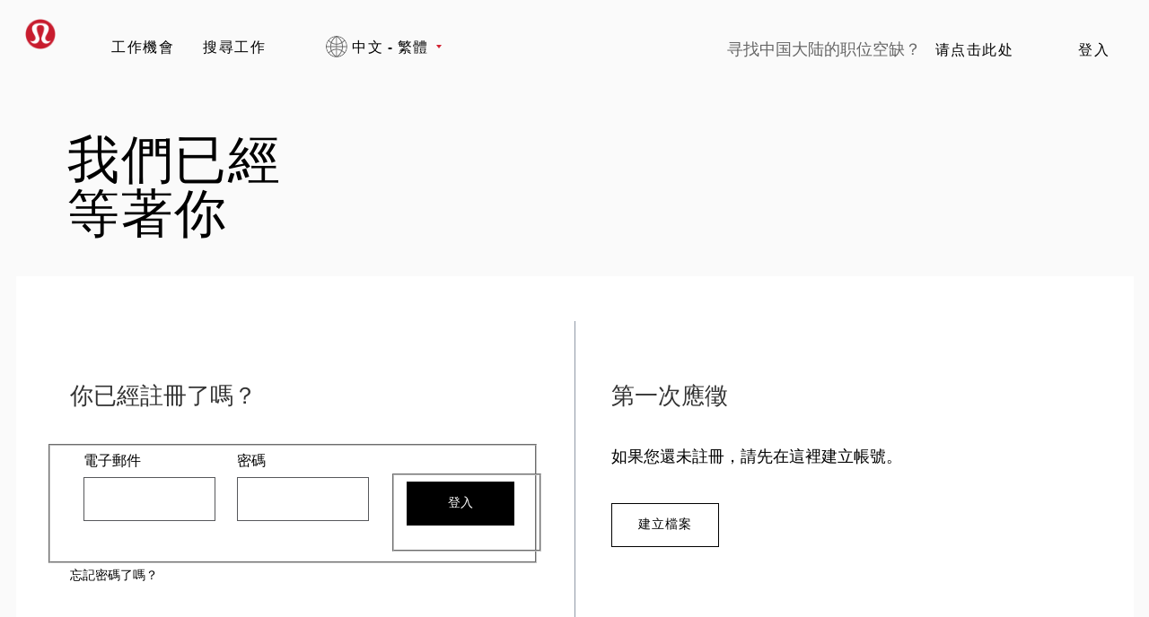

--- FILE ---
content_type: text/css
request_url: https://careers.lululemon.com/portal/4/css/03__library__generals__site.css
body_size: 2379
content:
/* ==========================================================================
   03_GENERALS: SITE
   --------------------------------------------------------------------------
   * README

   * DOCUMENT
   * HEADER
   * HEADER FIXED ON SCROLL
   * BANNER
   * BANNER FIXED ON SCROLL
   * MAIN
   * FOOTER
   * FOOTER STICKY
   ========================================================================== */

/* README
   ========================================================================== */

/*!
 * Styles on this stylesheet are the Site default styles.
 * That means they apply to the HTML components you can find in the
 * BaseTemplate.nopage file, and therefore, they apply to all site pages.

 * If you need to deal with an exception to these Site default styles, you
 * should manage it by adding a .body--modifier class via
 * {% block extraBodyClass %}{% endblock %} in the .page file that requires it,
 * and develop the given exception nested to that body modifier class in
 * stylesheet #17 under the corresponding page subtitle.

 * If you need to deal with styles for a new type of Site component or a new
 * sub-element for an existing one, you should develop them in this stylesheet,
 * under a new component subtitle or under the correspondent one accordingly.
 */

 /*FONT DEFINITION*/
@font-face {
    font-family: 'CalibreBold';
    font-weight: 700;
    src: url('../fonts/CalibreWeb-Bold.eot');
    src: url('../fonts/CalibreWeb-Bold?#iefix') format('embedded-opentype'),
         url('../fonts/CalibreWeb-Bold.woff') format('woff');
}

@font-face {
    font-family: 'CalibreSemibold';
    font-weight: 600;
    src: url('../fonts/CalibreWeb-Semibold.eot');
    src: url("../fonts/CalibreWeb-Semibold?#iefix") format('embedded-opentype'),
         url('../fonts/CalibreWeb-Semibold.woff') format('woff');
}

@font-face {
    font-family: 'CalibreMedium';
    font-weight: 500;
    src: url('../fonts/CalibreWeb-Medium.eot');
    src: url('../fonts/CalibreWeb-Medium?#iefix') format('embedded-opentype'),
         url('../fonts/CalibreWeb-Medium.woff') format('woff');
}
@font-face {
    font-family: 'CalibreRegular';
    font-weight: 400;
    src: url('../fonts/CalibreWeb-Regular.eot');
    src: url('../fonts/CalibreWeb-Regular?#iefix') format('embedded-opentype'),
         url('../fonts/CalibreWeb-Regular.woff') format('woff');
}

@font-face {
    font-family: 'CalibreLight';
    font-weight: 300;
    src: url('../fonts/CalibreWeb-Regular.eot');
    src: url('../fonts/CalibreWeb-Light?#iefix')format('embedded-opentype'),
         url('../fonts/CalibreWeb-Light.woff') format('woff');
}

/* DOCUMENT
   ========================================================================== */
.body {
    margin: 0 auto;
    width: 100%;
    min-height: 100vh;
    background-color: #fafafa;
    font-family: 'CalibreRegular', 'CalibreMedium', Arial, Helvetica, sans-serif;
    font-size: 16px;
    line-height: normal;
    font-weight: 400;
    font-style: normal;
    color: #000000; /* var(--color--text--1) */
    overflow-x: hidden;
}

[class*="__wrapper"] {
    margin: 0 auto;
    width: 100%;
    max-width: 1320px;
}

/* Media query to target only mobile */
@media all and (max-width:750px) {
    [class*="__wrapper"] {
        padding-right: 16px; /* var(--main__wrapper--padding-right--mobile) */
        padding-left: 16px; /* var(--main__wrapper--padding-left--mobile) */
    }

}

/* Media query to target tablet and desktop */
@media all and (min-width:751px) {
    [class*="__wrapper"] {
        padding-right: 0px; /* var(--main__wrapper--padding-right--tablet-and-desktop) */
        padding-left: 0px; /* var(--main__wrapper--padding-left--tablet-and-desktop) */
    }

}

/* HEADER
   ========================================================================== */
.header {
    margin: 0 auto;
    width: 100%;
    color: #666666; /* var(--color--text--1) */
    background-color: #fafafa
}

/* Media query to target only mobile */
@media all and (max-width:750px) {
    .header__wrapper {
        padding-top: 6px;
        padding-bottom: 6px;
    }

}

/* Media query to target tablet and desktop */
@media all and (min-width:751px) {
    .header__wrapper {
        padding-top: 18px;
        padding-bottom: 18px;
        padding-left: 0;
        padding-right: 0;
    }

}

.header__logo {
    display: block;
    float: left;
    width: 80px;
    height: 34px;
    background-image: url('../images/logo--default.png');
    background-position: left center;
    -webkit-background-size: contain;
    background-size: contain;
    text-indent: -9999px;
    overflow: hidden;
    margin-top: 3px
}

/* HEADER FIXED ON SCROLL
   ========================================================================== */
.body--header-fixed-on-scroll .body__content {
    /* padding-top: (the .header height value will be set as part of this element inline padding-top via JS) */
}

.body--header-fixed-on-scroll .header {
    position: fixed;
    top: 0;
    z-index: 12;
}

.body--header-fixed-on-scroll .header--scrolling {
    -webkit-box-shadow: 0 0 12px 0 rgba(91, 91, 91, .3);
    box-shadow: 0 0 12px 0 rgba(91, 91, 91, .3);
}

/* BANNER: MAIN
   ========================================================================== */
.banner {
    margin: 0 auto;
    width: 100%;
    color: #666666; /* var(--color--text--1) */
}

.banner--main {
    background-image: none;
    background-position: left top;
}

.banner__wrapper {
    display: -webkit-box;
    display: -webkit-flex;
    display: -ms-flexbox;
    display: flex;
    -webkit-box-align: center;
    -webkit-align-items: center;
    -ms-flex-align: center;
    align-items: center;
    height: 100%;
    padding: 0px;
    max-width: 1130px;
}

.banner__image {
    margin-right: 12px;
}

.banner__image img {
    display: block;
    border-radius: 100%;
    border: 2px solid #FFFFFF;
}

.banner__text__title {
    font-weight: 400;
}
.banner__text__title {
    font-size: 58px;
    line-height: 60px;
    font-family: 'CalibreSemibold';
    letter-spacing: 1.5px;
    color: #000;
}

.section__text__title {
    color:#000000;
    font-family: 'CalibreMedium';
    font-family: 'CalibreSemibold';
    text-transform: capitalize;
    text-transform: initial;
    margin-top: 0px;
    margin-bottom:35px;
}

.banner__text__subtitle {
    text-transform: uppercase;
}

/* Media query to target mobile and tablet */
@media all and (max-width:1024px) {
    .banner__image {
        width: 46px;
    }

    .banner__text__subtitle {
        font-size: 12px;
        font-weight: 700;
    }

    .banner__text__title {
        /*font-size: 25px;
        line-height: 28px;*/

        font-size: 40px;
        line-height: 38px;
        margin: 20px 1rem 20px;
    }
    .article__header__text__title--3.smallTextJobs{
        font-size: 15px;
        margin: 20px;
    }

}

/* Media query to target only mobile */
@media all and (max-width:750px) {
    .banner--main {
        height: 150px;
        -webkit-background-size: cover;
        background-size: cover;
        background-position: center bottom;
    }
}

/* Media query to target tablet and desktop */
@media all and (min-width:751px) {
    .section__text__title br {
        display: none;
    }

}

/* Media query to target only tablet */
@media all and (min-width:751px) and (max-width:1024px) {
    .banner--main {
        height: 200px;
        -webkit-background-size: cover;
        background-size: cover;
    }

    .section__text__title {
        font-size: 34px;
    }

}

/* Media query to target only desktop */
@media all and (min-width:1025px) {
    .banner--main {
        height: 200px;
        -webkit-background-size: cover;
        background-size: cover;
    }

    .banner__image {
        width: 68px;
    }

    .section__text__title {
        font-size: 36px;
    }

    .banner__text__title span{
        display: block
    }
}

/* BANNER FIXED ON SCROLL
   ========================================================================== */

/* --------------------------------------------------------------------------
   To be used only in combination with .body--header-fixed-on-scroll
   -------------------------------------------------------------------------- */

/* Media query to target tablet and desktop */
@media all and (min-width:751px) {
    .body--banner-fixed-on-scroll .body__content {
        /* padding-top: (the .banner height value will be set as part of this element inline padding-top via JS) */
    }

    .body--banner-fixed-on-scroll .banner--main {
        position: fixed;
        /* top: (the .header height value will be set as this element inline top via JS) */
        z-index: 8;
        /* max-height: (this element height will be overrided with a scroll-changing inline max-height set via JS) */
    }

    .body--banner-fixed-on-scroll .banner--main.banner--scrolling .banner__wrapper {
        padding-top: 12px;
        padding-bottom: 12px;
    }

    .body--banner-fixed-on-scroll .banner--main .banner__image {
        -webkit-transition: all 0.3s ease;
        -ms-transition: all 0.3s ease;
        transition: all 0.3s ease;
    }

    .body--banner-fixed-on-scroll .banner--main.banner--scrolling .banner__image {
        width: 46px;
    }

    .body--banner-fixed-on-scroll .banner--main .section__text__title {
        -webkit-transition: all 0.3s ease;
        -ms-transition: all 0.3s ease;
        transition: all 0.3s ease;
    }

    .body--banner-fixed-on-scroll .banner--main.banner--scrolling .section__text__title {
        font-size: 28px;
    }

    .body--banner-fixed-on-scroll .banner--main .banner__text__subtitle {
        -webkit-transition: all 0.3s ease;
        -ms-transition: all 0.3s ease;
        transition: all 0.3s ease;
    }

    .body--banner-fixed-on-scroll .banner--main.banner--scrolling .banner__text__subtitle {
        font-size: 12px;
    }

}

/* MAIN
   ========================================================================== */
.main {
    margin: 0 auto;
    width: 100%;
    background-color: #fafafa;
    color: #666666; /* var(--color--text--1) */
}

.main__wrapper {
    height: 100%;
    max-width: 1320px;
    padding-left: 100px;
    padding-right: 100px;
    background-color: #FFFFFF;
}
.staticPage .main__wrapper {
    padding-left: 0px;
    padding-right: 0px;
    background-color: transparent
}

/* Media query to target only mobile */
@media all and (max-width:750px) {
    .main__wrapper {
        padding-top: 16px; /* var(--main__wrapper--padding-top--mobile) */
        padding-bottom: 40px; /* var(--main__wrapper--padding-bottom--mobile) */

        padding: 15px 15px 40px;
    }

}

/* Media query to target tablet and desktop */
@media all and (min-width:751px) {
    .main__wrapper {
        padding-top: 50px; /* var(--main__wrapper--padding-top--tablet-and-desktop) */
        padding-bottom: 50px; /* var(--main__wrapper--padding-bottom--tablet-and-desktop) */
        /*padding: 15px 15px 40px;*/
    }

}

/* FOOTER
   ========================================================================== */
.footer {
    margin: 50px auto 0;
    width: 100%;
    background-color: #FFFFFF;
    color: #57585b;
    font-size: 14px;
    line-height: 150%;
    font-family: 'CalibreLight';
}

.footer .link {
    font-family: 'CalibreLight';
}

.footer__langs .link + .link {
    margin-left: 16px;
}

/* Media query to target mobile and tablet */
@media all and (max-width:1024px) {
    .footer {
        text-align: center;
    }

    .footer__rights .footer__rights__links {
        display: none;
    }

    .footer__wrapper {
        padding-left: 15px;
        padding-right: 15px;
    }

}

/* Media query to target only mobile */
@media all and (max-width:750px) {
    .footer__wrapper {
        padding-top: 16px;
        padding-bottom: 16px;
    }

    .footer__rights .footer__rights__copy {
        display: block;
        margin-bottom: 8px;
    }

}

/* Media query to target tablet and desktop */
@media all and (min-width:751px) {
    .footer__wrapper {
        padding-top: 28px;
        padding-bottom: 28px;
        padding-left: 0;
        padding-right: 0;
    }

    .footer__rights {
        float: right;
    }

    .footer__left {
        float: left;
    }

}

/* FOOTER STICKY
   ========================================================================== */
.body--footer-sticky .body__content {
    display: -webkit-box;
    display: -webkit-flex;
    display: -ms-flexbox;
    display: flex;
    -webkit-box-orient: vertical;
    -webkit-box-direction: normal;
    -ms-flex-direction: column;
    flex-direction: column;
    min-height: 100vh;
}

.body--footer-sticky.body--IE {
    display: -webkit-box;
    display: -webkit-flex;
    display: -ms-flexbox;
    display: flex;
    -webkit-box-orient: vertical;
    -webkit-box-direction: normal;
    -ms-flex-direction: column;
    flex-direction: column;
}

.body--footer-sticky .main {
    -webkit-box-flex: 1;
    -webkit-flex: 1;
    -ms-flex-positive: 1;
    flex-grow: 1;
}

.body--footer-sticky .footer {
    flex-shrink: 0;
}


--- FILE ---
content_type: text/css
request_url: https://careers.lululemon.com/portal/4/css/07__library__generals__section.css
body_size: 1246
content:
/* ==========================================================================
   07_GENERALS: SECTION
   --------------------------------------------------------------------------
   * README

   * SECTION
   * SECTION HEADER
   * SECTION CONTENT
   * SECTION FOOTER
   ========================================================================== */

/* README
   ========================================================================== */

/*!
 * Styles on this stylesheet are the Section default styles.
 * That means they apply to the HTML you can find first thing inside
 * {% block section %}{% endblock %} in each .page file, and therefore, they
 * apply to all site pages.

 * If you need to deal with an exception to these Section default styles, you
 * should manage it by adding a .section--modifier class to the .section element
 * and develop the given exception nested to this .section--modifier class in
 * stylesheet #17 under the corresponding page subtitle.

 * If you need to deal with styles for a new type of Section component or a new
 * sub-element for an existing one, you should develop them in this stylesheet,
 * under a new component subtitle or under the correspondent one accordingly.
 */

/* SECTION
   ========================================================================== */

/* HTML Snippet
   --------------------------------------------------------------------------
   To manage first-level information in each page. The most complex part is the
   .section__header element, as it contemplates several possible sub-elements
   (explicited in the class names) - of course, only keep the ones that suit
   your needs in each case.
   --------------------------------------------------------------------------

    <section class="section">
        <div class="section__header">
            <div class="section__header__image">
                <img alt="{% trans %}image{% endtrans %}" src="X">
            </div>

            <div class="section__header__text">
                <h2 class="section__header__text__title">
                    <span class="section__header__text__title__icon"></span> X
                </h2>

                <div class="section__header__text__subtitle">X</div>
            </div>

            <div class="section__header__actions">
                <a class="link" href="X">X</a>

                <a class="button button--default" href="X">X</a>
            </div>
        </div>

        <div class="section__content">X</div>

        <div class="section__footer">X</div>
    </section>

   -------------------------------------------------------------------------- */

.section {
    margin: 0 auto;
    width: 100%;
}

* + .section {
    margin-top: 0;
}

/* SECTION HEADER
   ========================================================================== */
.section__header {
    display: -webkit-box;
    display: -webkit-flex;
    display: -ms-flexbox;
    display: flex;
    -webkit-box-align: center;
    -webkit-align-items: center;
    -ms-flex-align: center;
    align-items: center;
    width: 100%;
}

.section__header:not(.section__header--hr-bottom) + * {
    margin-top: 10px;
}

.section__header__image {
    width: 56px;
    margin-right: 16px;
}

.section__header__image img {
    display: block;
    margin: auto;
    border-radius: 100%;
    width: 100%;
}

.section__header__text {
    -webkit-box-flex: 1;
    -webkit-flex: 1;
    -ms-flex-positive: 1;
    flex-grow: 1;
}

.section__header__text__title__icon {
    margin-right: 8px;
}

.section__header__text__title {
    line-height: 150%;
}

/* Media query to target mobile and tablet */
@media all and (max-width:1024px) {
    .section__header__text__title {
        font-weight: 500;
    }

}

/* Media query to target only desktop */
@media all and (min-width:1025px) {
    .section__header__text__title {
        color:#000000;
    }

}

.section__header__text__title--1 {
    font-size: 32px; /* Used in SearchJobs, Details, Wizards and Profile section titles */
}

.section__header__text__title--2 {
    font-size: 26px; /* Used in HM Dashboard */
    color:#333333;
}

/* Media query to target mobile and tablet */
@media all and (max-width:1024px) {
    .section__header__text__title--2 {
        font-size: 22px;
    }

}

.section__header__text__title--3 {
    font-size: 26px; /* Used in Success section titles */
}

/* Media query to target only mobile */
@media all and (max-width:750px) {
    .section__header__text__title--3 {
        font-size: 20px; /* Used in Success section titles */
    }

}

.section__header__text__title--4 {
    font-size: 24px; /* Used everywhere else */
}

.section__header__text__subtitle {
    font-size: 16px;
}

*+.section__header__text__subtitle {
    margin-top: 8px;
}

*+.section__header__text__paragraph {
    margin-top: 8px;
}

.section__header__actions {
    margin-left: 16px;
    text-align: right;
    white-space: nowrap;
}

.section__header__actions > * {
    margin-left: 4px;
}

/* SECTION CONTENT
   ========================================================================== */
.section__content+.section__content {
    margin-top: 16px;
}

/* SECTION FOOTER
   ========================================================================== */
.section__footer {
    margin-top: 40px;
}

.section__footer .link+.link {
    margin-left: 16px;
}


--- FILE ---
content_type: text/css
request_url: https://careers.lululemon.com/portal/4/css/09__library__generals__article.css
body_size: 1467
content:
/* ==========================================================================
   09_GENERALS: ARTICLE
   --------------------------------------------------------------------------
   * README

   * ARTICLE
   * ARTICLE HEADER
   * ARTICLE CONTENT
   * ARTICLE FOOTER
   ========================================================================== */

/* README
   ========================================================================== */

/*!
 * Styles on this stylesheet are the Article default styles.
 * That means they apply to the HTML component you most likely will use to
 * manage the actual content inside a .section__content element if needed, and
 * therefore, they apply only to the pages that displays this component.

 * If you need to deal with an exception to these Article default styles, you
 * should manage it by adding a .article--modifier class to the .article element
 * and develop the given exception nested to this .article--modifier class in
 * stylesheet #17 under the corresponding page subtitle.

 * If you need to deal with styles for a new type of Article component or a new
 * sub-element for an existing one, you should develop them in this stylesheet,
 * under a new component subtitle or under the correspondent one accordingly.
 */

/* ARTICLE
   ========================================================================== */

/* HTML Snippet
   --------------------------------------------------------------------------
   To manage second-level information in any page, as many times as needed. The
   most complex part is the .article__header element, as it contemplates several
   possible sub-elements (explicited in the class names) - of course, only keep
   the ones that suit your needs in each case.
   --------------------------------------------------------------------------

    <article class="article">
        <div class="article__header">
            <div class="article__header__image">
                <img alt="{% trans %}image{% endtrans %}" src="X">
            </div>

            <div class="article__header__text">
                <h3 class="article__header__text__title">
                    <span class="article__header__text__title__icon"></span> X
                </h3>

                <div class="article__header__text__subtitle">X</div>
            </div>

            <div class="article__header__actions">
                <a class="link" href="X">X</a>

                <a class="button button--default" href="X">X</a>
            </div>
        </div>

        <div class="article__content">X</div>

        <div class="article__footer">X</div>
    </article>

   -------------------------------------------------------------------------- */

.article {
    margin: 0 auto;
    width: 100%;
}

.article + .article {
    margin-top: 16px;
}

/* ARTICLE HEADER
   ========================================================================== */
.article__header {
    display: -webkit-box;
    display: -webkit-flex;
    display: -ms-flexbox;
    display: flex;
    -webkit-box-align: start;
    -webkit-align-items: start;
    -ms-flex-align: start;
    align-items: start;
    width: 100%;
}

.article__header:not(.article__header--hr-bottom) + * {
    margin-top: 16px;
}

.article__header__image {
    margin-right: 12px;
    width: 32px;
}

.article__header__image img {
    display: block;
    margin: auto;
    border-radius: 100%;
    width: 100%;
}

.article__header__text {
    -webkit-box-flex: 1;
    -webkit-flex: 1;
    -ms-flex-positive: 1;
    flex-grow: 1;
}

.article__header__text__title__icon {
    margin-right: 8px;
}

.section .article__header__text__title__icon {
    margin-bottom: 0.5%;
    vertical-align: bottom;
    color: #666666; /* var(--color--brandeable--1) */
    text-shadow: 0 0 0 #666666; /* var(--color--brandeable--1) */
}

.article__header__text__title {
    font-family: 'CalibreSemibold';
    color:#000000;
}

.article__header__text__title--0 {
    font-size: 14px; /* Used in View More (in Aside) title */
}

.article__header__text__title--1 {
    font-size: 16px; /* Used in Stats article titles */
}

.article__header__text__title--2 {
    font-size: 26px; /* Used in Dashlets (Dashboard) and Pipeline (in Aside) article titles */
}

/* Media query to target mobile and tablet */
@media all and (max-width:1024px) {
    .article__header__text__title--2 {
        font-size: 16px; /* Used in Dashlets (Dashboard) and Pipeline (in Aside) article titles */
    }

}

.article__header__text__title--3 {
    font-size: 20px; /* Used in View More (in Content), Task and Popup article titles */
}

.article__header__text__title--4 {
    font-size: 22px; /* Used everywhere else - the wizard Separator styles emulates this */
}

/* Media query to target only mobile */
@media all and (max-width:750px) {
    .article__header__text__title--4 {
        font-size: 20px; /* Used everywhere else - the wizard Separator styles emulates this */
    }

}

.article__header__text__title--5 {
    font-size: 23px; /* Used in New Requisition */
    color:#000000;
    font-family: 'CalibreSemibold';
    margin: 0px 0px 10px;
}

/* Media query to target only mobile */
@media all and (max-width:750px) {
    .article__header__text__title--5 {
        font-size: 23px;
        margin-bottom: 10px;
    }

}

.article__header__text__title--6 {
    font-size: 36px; /* Used in Submit Job/Goal */
}

.article__header__text__title--7{
    font-size: 36px;
}

/* Media query to target mobile and tablet */
@media all and (max-width:1024px) {
    .article__header__text__title--6 {
        font-size: 22px;
        font-weight: 500;
    }

}

.article__header__text__subtitle {
    font-size: 18px;
    color: #919191;
}

* + .article__header__text__title {
    margin-top: 8px;
}

* + .article__header__text__subtitle {
    margin-top: 4px;
}

* + .article__header__text__paragraph {
    margin-top: 8px;
}

.article__header__actions {
    margin-left: 8px;
    text-align: right;
    white-space: nowrap;
    margin-top: 5px
}

.article__header__actions>*+* {
    margin-left: 4px;
}

/* ARTICLE CONTENT
   ========================================================================== */
.article__content+.article__content {
    margin-top: 24px;
}

/* ARTICLE FOOTER
   ========================================================================== */
.article__footer {
    margin-top: 24px;
}


--- FILE ---
content_type: text/css
request_url: https://careers.lululemon.com/portal/4/css/11__library__form__elements.css
body_size: 2742
content:
/* ==========================================================================
   11_FORM ELEMENTS
   --------------------------------------------------------------------------
   * README

   * INPUT, SELECT & TEXTAREA

   * BUTTONS: ALL
   * BUTTONS: PRIMARY
   * BUTTONS: SECONDARY
   * BUTTONS: CANCEL
   * BUTTONS: CANCEL IN WIZARDS WITH SECONDARY SIBLING
   * BUTTONS: LINK
   * BUTTONS: ACTIONS
   ========================================================================== */

/* README
   ========================================================================== */

/*!
 * Styles on this stylesheet are the Form Elements default styles.
 * That means they apply to the actual elements inside the Form HTML component,
 * and therefore, they apply only to the pages that display that component.

 * If you need to deal with an exception to these Form Elements default
 * styles, you should manage it by adding a .X--modifier class to the .X element
 * and develop the given exception nested to this .X--modifier class in
 * stylesheet #17 under the corresponding page subtitle.

 * If you need to deal with a cross-browser fix for a Form Element, you should
 * develop it in this stylesheet, under the correspondent subtitle.

 */

/* INPUT, SELECT & TEXTAREA
   ========================================================================== */

.form input:not([type="checkbox"]):not([type="radio"]):not([class*="select2"]),
.form select,
.form textarea {
    display: block;
    outline-width: 0;
    border-width: 1px;
    border-style: solid;
    border-color: #57585b; /* var(--color--borders--1) */
    width: 100%;
    max-width: 100%;
    background-color: #FFFFFF;
    font-family: inherit;
    font-size: 15px;
    line-height: 20px;
    font-weight: 400;
    font-style: normal;
    color: #57585b; /* var(--color--text--2) */
    -webkit-transition: all 250ms ease-in-out;
    -ms-transition: all 250ms ease-in-out;
    transition: all 250ms ease-in-out;
}

.form select{
    font-size: 15px;
}

.form input:not([type="checkbox"]):not([type="radio"]):focus,
.form select:focus,
.form textarea:focus {
    border-color: #cccccc; /* var(--color--borders--2) */
}

.form .hasErrors input:not([type="checkbox"]):not([type="radio"]),
.form .hasErrors select,
.form .hasErrors textarea {
    border-color: #cccccc; /* var(--color--error) */
}

::-webkit-input-placeholder {
    opacity: 1;
    color: #000000;
}

::-moz-placeholder {
    opacity: 1;
    color: #000000;
}

:-ms-input-placeholder {
    opacity: 1;
    color: #000000;
}

:-moz-placeholder {
    opacity: 1;
    color: #000000;
}

.form input[type="file"]::-ms-value {
    border-width: 0;
    background-color: transparent;
}

.form input[type="file"]::-ms-browse {
    border-width: 0;
    background-color: rgba(0, 0, 0, 0.15);
    border-radius: 2px;
}

/* Media query to target mobile and tablet */
@media all and (max-width:1024px) {
    .form select[multiple],
    .form textarea {
        height: 83px;
    }

}

/* Media query to target only desktop */
@media all and (min-width:1025px) {
    .form select[multiple],
    .form textarea {
        height: 112px;
    }

}

.form select[multiple] option {
    background-color: inherit;
}

.form textarea {
    line-height: 150%;
}

/* INPUT, SELECT & TEXTAREA: SIZING
   ========================================================================== */
.form textarea {
    padding: 9px 8px;
}

/* Media query to target only mobile */
@media all and (max-width:750px) {
    .form input {
        padding: 15px 8px 12px; /*11px 8px We achieve 44px height trough padding */
    }

    .body:not(.body--Firefox) .form input[type="date"],
    .body:not(.body--Firefox) .form input[type="datetime-local"],
    .body:not(.body--Firefox) .form input[type="month"],
    .body:not(.body--Firefox) .form input[type="time"],
    .body:not(.body--Firefox) .form input[type="week"] {
        padding: 17px 8px 12px; /*9px 8px We achieve 44px height trough padding */
    }

    .form input[type="file"] {
        padding: 17px 8px 12px 4px; /*8px8px8px4px We achieve 44px height trough padding */
    }

    .body--Firefox .form input[type="file"] {
        padding: 9px 4px; /*6px4px We achieve 44px height trough padding */
    }

    .form select:not([multiple]) {
        height: 49px; /*44px needed for macOS */
        padding: 17px 8px 12px 4px; /*11px 8px 10px 4px We achieve 44px height trough padding */
    }

    .body--Firefox .form select {
        padding: 17px 8px 12px 4px; /*11px 8px 10px 4px We achieve 44px height trough padding */
    }

    .body--ismobile .form select[multiple] {
        height: 49px; /*44px needed for macOS */
        padding: 17px 8px 12px 4px; /*11px 8px 10px 4px We achieve 44px height trough padding */
    }

    .form select[multiple] option {
        padding: 17px 8px 12px; /*11px 8px We achieve 44px height trough padding */
    }

}

/* Media query to target tablet and desktop */
@media all and (min-width:751px) {
    .form input {
        padding: 13px 8px 14px; /*13px 8px 14px We achieve 40px height trough padding */
    }

    .body:not(.body--Firefox) .form input[type="date"],
    .body:not(.body--Firefox) .form input[type="datetime-local"],
    .body:not(.body--Firefox) .form input[type="month"],
    .body:not(.body--Firefox) .form input[type="time"],
    .body:not(.body--Firefox) .form input[type="week"] {
        padding: 15px 8px 14px; /*7px 8px We achieve 40px height trough padding */
    }

    .form input[type="file"] {
        padding: 15px 8px 14px 4px; /*6px 8px 6px 4px We achieve 40px height trough padding */
    }

    .body--Firefox .form input[type="file"] {
        padding: 9px 4px; /*4px 4px We achieve 40px height trough padding */
    }

    .form select:not([multiple]) {
        height: 49px; /*40 needed for macOS */
        padding: 14px 8px 14px 4px; /*11px 8px 8px 4px We achieve 40px height trough padding */
    }

    .body--Firefox .form select {
        padding: 17px 8px 12px 4px; /*9px 8px 8px 4px We achieve 40px height trough padding */
    }

    .body--ismobile .form select[multiple] {
        height: 49px; /*40px needed for macOS */
        padding: 15px 8px 14px 4px; /*9px 8px 8px 4px We achieve 40px height trough padding */
    }

    .form select[multiple] option {
        padding: 17px 8px 12px; /*9px 8px We achieve 40px height trough padding */
    }

}

/* BUTTONS: ALL
   ========================================================================== */
button,
input[type="submit"],
.genericButton,
.saveButton,
.nextButton,
.gotoButton,
.redirectUrlButton,
.previousButton,
.homeButton,
.clearButton,
.cancelButton,
.button {
    display: inline-block;
    outline: 0;
    border-width: 1px;
    border-style: solid;
    font-family: inherit;
    font-size: 14px;
    line-height: 18px;
    font-family: 'CalibreBold';
    text-transform: uppercase;
    text-decoration: none;
    text-align: center;
    vertical-align: baseline;
    white-space: nowrap;
    cursor: pointer;
    -webkit-transition: all 250ms ease-in-out;
    -ms-transition: all 250ms ease-in-out;
    transition: all 250ms ease-in-out;
}

/* Media query to target only mobile */
@media all and (max-width:750px) {
    button,
    input[type="submit"],
    .genericButton,
    .saveButton,
    .nextButton,
    .gotoButton,
    .redirectUrlButton,
    .previousButton,
    .homeButton,
    .clearButton,
    .cancelButton,
    .button {
        padding: 17px 16px 12px; /*12px 16px 8px We achieve 44px height trough padding */
    }

}

/* Media query to target tablet and desktop */
@media all and (min-width:751px) {
    button,
    input[type="submit"],
    .genericButton,
    .saveButton,
    .nextButton,
    .gotoButton,
    .redirectUrlButton,
    .previousButton,
    .homeButton,
    .clearButton,
    .cancelButton,
    .button{
        padding: 14px 16px 15px; /*12px 16px 8px We achieve 40px height trough padding */
        margin-right: 15px
    }

}

button:hover,
button:active,
input[type="submit"]:hover,
input[type="submit"]:active,
.genericButton:hover,
.genericButton:active,
.saveButton:hover,
.saveButton:active,
.nextButton:hover,
.nextButton:active,
.gotoButton:hover,
.gotoButton:active,
.redirectUrlButton:hover,
.redirectUrlButton:active,
.previousButton:hover,
.previousButton:active,
.homeButton:hover,
.homeButton:active,
.clearButton:hover,
.clearButton:active,
.cancelButton:hover,
.cancelButton:active,
.button:hover,
.button:active {
    text-decoration: none;
}

button:focus,
input[type="submit"]:focus,
.genericButton:focus,
.saveButton:focus,
.nextButton:focus,
.gotoButton:focus,
.redirectUrlButton:focus,
.previousButton:focus,
.homeButton:focus,
.clearButton:focus,
.cancelButton:focus,
.button:focus {
    text-decoration: none;
}

.button--medium {
    padding: 4px 16px;
}

.smallButton,
.button--small {
    padding: 2px 4px;
    font-size: 11px;
}

.removeFile {
    margin-left: 16px;
    padding: 2px 4px;
}

.button__icon {
    float: left;
    margin-right: 8px;
    line-height: inherit !important;
}

/* Media query to target mobile and tablet */
@media all and (max-width:1024px) {
    .button__icon {
        float: none;
        vertical-align: bottom;
    }

}

/* BUTTONS: PRIMARY
   ========================================================================== */
button,
button:link,
button:visited,
input[type="submit"],
input[type="submit"]:link,
input[type="submit"]:visited,
.button--default,
.button--default:link,
.button--default:visited,
.genericButton,
.genericButton:link,
.genericButton:visited,
.saveButton,
.saveButton:link,
.saveButton:visited,
.nextButton,
.nextButton:link,
.nextButton:visited,
.gotoButton,
.gotoButton:link,
.gotoButton:visited,
.redirectUrlButton,
.redirectUrlButton:link,
.redirectUrlButton:visited{
    border-color: #000000; /* var(--color--buttons--1) */
    background-color: #000000; /* var(--color--buttons--1) */
    color: #FFFFFF;
}

button:hover,
button:active,
input[type="submit"]:hover,
input[type="submit"]:active,
.button--default:hover,
.button--default:active,
.genericButton:hover,
.genericButton:active,
.saveButton:hover,
.saveButton:active,
.nextButton:hover,
.nextButton:active,
.gotoButton:hover,
.gotoButton:active,
.redirectUrlButton:hover,
.redirectUrlButton:active {
    border-color: #000000; /* var(--color--buttons--1) */
    background-color: #FFFFFF; /* var(--color--buttons--2) */
    color: #000000;
}

button:focus,
input[type="submit"]:focus,
.button--default:focus,
.genericButton:focus,
.saveButton:focus,
.nextButton:focus,
.gotoButton:focus,
.redirectUrlButton:focus {
    border-color: #000000; /* var(--color--buttons--1) */
    background-color: #FFFFFF; /* var(--color--buttons--2) */
    color: #000000;
}

.button--action{
    letter-spacing: 1px;
    border-color: #000000; /* var(--color--buttons--1) */
    background-color: #FFFFFF; /* var(--color--buttons--1) */
    color: #000000;
}

.button--action:hover,
.button--action:active,
.button--action:focus{
    border-color: #000000; /* var(--color--buttons--1) */
    background-color: #000000; /* var(--color--buttons--1) */
    color: #FFFFFF;
}

/* BUTTONS: SECONDARY
   ========================================================================== */
.button--secondary,
.button--secondary:link,
.button--secondary:visited,
.partialSaveButton,
.partialSaveButton:link,
.partialSaveButton:visited,
.previousButton,
.previousButton:link,
.previousButton:visited,
.homeButton,
.homeButton:link,
.homeButton:visited,
.clearButton,
.clearButton:link,
.clearButton:visited {
    border-color: #000000; /* var(--color--buttons--1) */
    background-color: #FFFFFF; /* var(--color--buttons--2) */
    color: #000000;
}

.button--secondary:hover,
.button--secondary:active,
.partialSaveButton:hover,
.partialSaveButton:active,
.previousButton:hover,
.previousButton:active,
.homeButton:hover,
.homeButton:active,
.clearButton:hover,
.clearButton:active {
    border-color: #000000; /* var(--color--buttons--1) */
    background-color: #000000; /* var(--color--buttons--1) */
    color: #FFFFFF;
}

.button--secondary:focus,
.partialSaveButton:focus,
.previousButton:focus,
.homeButton:focus,
.clearButton:focus {
    border-color: #000000; /* var(--color--buttons--1) */
    background-color: #000000; /* var(--color--buttons--1) */
    color: #FFFFFF;
}

/* BUTTONS: CANCEL
   ========================================================================== */
.button--cancel,
.button--cancel:link,
.button--cancel:visited,
.cancelButton,
.cancelButton:link,
.cancelButton:visited {
    border-color: #000000; /* var(--color--buttons--1) */
    background-color: #FFFFFF; /* var(--color--buttons--2) */
    color: #000000;
}

.button--cancel:hover,
.button--cancel:active,
.cancelButton:hover,
.cancelButton:active {
    border-color: #000000; /* var(--color--buttons--1) */
    background-color: #000000; /* var(--color--buttons--1) */
    color: #FFFFFF;
}

.button--cancel:focus,
.cancelButton:focus {
    border-color: #000000; /* var(--color--buttons--1) */
    background-color: #000000; /* var(--color--buttons--1) */
    color: #FFFFFF;
}

/* BUTTONS: CANCEL IN WIZARDS WITH SECONDARY SIBLING
   ========================================================================== */
.fieldSpec.button-bar button:not(.genericButton, .saveButton, .nextButton, .gotoButton, .redirectUrlButton) + .cancelButton,
.fieldSpec.button-bar button:not(.genericButton, .saveButton, .nextButton, .gotoButton, .redirectUrlButton) + .cancelButton:link,
.fieldSpec.button-bar button:not(.genericButton, .saveButton, .nextButton, .gotoButton, .redirectUrlButton) + .cancelButton:visited {
    border-color: #FFFFFF;
    background-color: #FFFFFF;
    color: #227FFF; /* var(--color--buttons--1) */
}

.fieldSpec.button-bar button:not(.genericButton, .saveButton, .nextButton, .gotoButton, .redirectUrlButton) + .cancelButton:hover,
.fieldSpec.button-bar button:not(.genericButton, .saveButton, .nextButton, .gotoButton, .redirectUrlButton) + .cancelButton:active {
    border-color: #227FFF; /* var(--color--buttons--1) */
    background-color: #2C74D7; /* var(--color--buttons--4) */
    color: #227FFF; /* var(--color--buttons--1) */
}

.fieldSpec.button-bar button:not(.genericButton, .saveButton, .nextButton, .gotoButton, .redirectUrlButton) + .cancelButton:focus {
    border-color: #2C74D7; /* var(--color--buttons--3) */
    background-color: #2C74D7; /* var(--color--buttons--4) */
    color: #227FFF; /* var(--color--buttons--1) */
}

.button-bar .button--secondary + .button--cancel,
.button-bar .button--secondary + .button--cancel:link,
.button-bar .button--secondary + .button--cancel:visited {
    border-color: #FFFFFF;
    background-color: #FFFFFF;
    color: #227FFF; /* var(--color--buttons--1) */
}

.button-bar .button--secondary + .button--cancel:hover,
.button-bar .button--secondary + .button--cancel:active {
    border-color: #227FFF; /* var(--color--buttons--1) */
    background-color: #2C74D7; /* var(--color--buttons--4) */
    color: #227FFF; /* var(--color--buttons--1) */
}

.button-bar .button--secondary + .button--cancel:focus {
    border-color: #2C74D7; /* var(--color--buttons--3) */
    background-color: #2C74D7; /* var(--color--buttons--4) */
    color: #227FFF; /* var(--color--buttons--1) */
}

/* BUTTONS: LINK LIKE
   ========================================================================== */
.button--link {
    padding-left: 4px;
    padding-right: 4px;
    font-size: 14px;
    text-transform: uppercase;
}

.button--link + .button {
    margin-left: 8px;
}

.button--link,
.button--link:link,
.button--link:visited {
    border-color: transparent;
    background-color: transparent;
    color: #227FFF; /* var(--color--clickable) */
}

.button--link:hover,
.button--link:active {
    border-color: transparent;
    background-color: transparent;
    color: #227FFF; /* var(--color--clickable) */
    text-decoration: underline;
}

.button--link:focus {
    border-color: transparent;
    background-color: transparent;
    color: #227FFF; /* var(--color--clickable) */
}

/* BUTTONS: ACTIONS
   ========================================================================== */
[class*="button--action-"] {
    padding: 12px 40px 8px;
    font-size: 16px;
    text-transform: uppercase;
    vertical-align: middle;
}

.button--action-default,
.button--action-default:link,
.button--action-default:visited {
    border-color: #000000;
    background-color: #000000;
    color: #FFFFFF;
}

.button--action-default:hover,
.button--action-default:active {
    border-color: #000000;
    background-color: #fff;
    color: #0000;
}

.button--action-default:focus {
    border-color: #000000;
    background-color: #fff;
    color: #0000;
}

.button--action-secondary,
.button--action-secondary:link,
.button--action-secondary:visited {
    background-color: #FFFFFF;
    color: #8F98A7;
}

.button--action-secondary:hover,
.button--action-secondary:active {
    background-color: #FFFFFF;
    color: #8F98A7;
}

.button--action-secondary:focus {
    background-color: #FFFFFF;
    color: #8F98A7;
}

.button--action-disabled,
.button--action-disabled:link,
.button--action-disabled:visited {
    border-color: #FFFFFF;
    background-color: #FFFFFF;
    color: #d22130; /* var(--color--borders--1) */
    font-size: 13px;
    padding: 12px 0px 0;
    margin-right: 0
}

.button--action-disabled:hover,
.button--action-disabled:active {
    border-color: #FFFFFF;
    background-color: #FFFFFF;
    color: #d22130; /* var(--color--borders--1) */
}

.button--action-disabled:focus {
    border-color: #FFFFFF;
    background-color: #FFFFFF;
    color: #d22130; /* var(--color--borders--1) */
}

/* Media query to target only mobile */
@media all and (max-width:750px) {
    .button--action-default,
    .button--action-default:link,
    .button--action-default:visited {
        border-color: #000;
        background-color:#000;
        color:#FFFFFF;
    }

    .button--action-default:hover,
    .button--action-default:active {
        border-color: #000;
        background-color:#fff;
        color:#000;
    }

    .button--action-default:focus {
        border-color: transparent;
    }

    .button--action-secondary,
    .button--action-secondary:link,
    .button--action-secondary:visited {
        border-color: transparent;
    }

    .button--action-secondary:hover,
    .button--action-secondary:active {
        border-color: transparent;
    }

    .button--action-secondary:focus {
        border-color: transparent;
    }

}

/* Media query to target tablet and desktop */
@media all and (min-width:751px) {
    .button--action-default,
    .button--action-default:link,
    .button--action-default:visited {
        border-color: #000; /* var(--color--buttons--1) */
        color:#fff;
        background-color: #000;
        font-size: 16px;
    }

    .button--action-default:hover,
    .button--action-default:active {
        border-color: #000; /* var(--color--buttons--1) */
        background-color:#fff;
        color:#000;
    }

    .button--action-default:focus {
        border-color: #000; /* var(--color--buttons--1) */
        background-color:#fff;
        color:#000;
    }

    .button--action-secondary,
    .button--action-secondary:link,
    .button--action-secondary:visited {
        border-color: #E8E8E8; /* var(--color--borders--1) */
        color:#000000;
    }

    .button--action-secondary:hover,
    .button--action-secondary:active {
        border-color: #E8E8E8; /* var(--color--borders--1) */
    }

    .button--action-secondary:focus {
        border-color: #E8E8E8; /* var(--color--borders--1) */
    }

}

.removeFile,
.removeFile:link,
.removeFile:visited {
    border-color: transparent;
    background-color: transparent;
    color: #0084D5; /* var(--color--secondary) */
}

.removeFile:hover,
.removeFile:active {
    border-color: #0084D5; /* var(--color--secondary) */
    background-color: transparent;
    color: #0084D5; /* var(--color--secondary) */
}

.removeFile:focus {
    border-color: #0084D5; /* var(--color--secondary) */
    background-color: transparent;
    color: #0084D5; /* var(--color--secondary) */
}


--- FILE ---
content_type: application/javascript
request_url: https://careers.lululemon.com/portalpacks/web/head.43b64fef.js
body_size: 6064
content:
(self.webpackChunkportal_ui=self.webpackChunkportal_ui||[]).push([[3577],{10121:(t,e,r)=>{"use strict";var n,o=r(30200),i=r(13075),a=r(82014),u=r(76784),s=r(65335),c=r(99206).enforce,l=r(82886),p=!o.ActiveXObject&&"ActiveXObject"in o,f=Object.isExtensible,d=function(t){return function(){return t(this,arguments.length>0?arguments[0]:void 0)}},y=t.exports=r(92327)("WeakMap",d,u,!0,!0);if(l&&p){n=u.getConstructor(d,"WeakMap",!0),a.REQUIRED=!0;var h=y.prototype,g=h.delete,v=h.has,m=h.get,b=h.set;i(h,{delete:function(t){if(s(t)&&!f(t)){var e=c(this);return e.frozen||(e.frozen=new n),g.call(this,t)||e.frozen.delete(t)}return g.call(this,t)},has:function(t){if(s(t)&&!f(t)){var e=c(this);return e.frozen||(e.frozen=new n),v.call(this,t)||e.frozen.has(t)}return v.call(this,t)},get:function(t){if(s(t)&&!f(t)){var e=c(this);return e.frozen||(e.frozen=new n),v.call(this,t)?m.call(this,t):e.frozen.get(t)}return m.call(this,t)},set:function(t,e){if(s(t)&&!f(t)){var r=c(this);r.frozen||(r.frozen=new n),v.call(this,t)?b.call(this,t,e):r.frozen.set(t,e)}else b.call(this,t,e);return this}})}},10140:(t,e,r)=>{"use strict";var n=r(7317),o=r(71229);t.exports="".repeat||function(t){var e=String(o(this)),r="",i=n(t);if(i<0||i==1/0)throw RangeError("Wrong number of repetitions");for(;i>0;(i>>>=1)&&(e+=e))1&i&&(r+=e);return r}},14544:(t,e,r)=>{"use strict";var n=r(52014),o=r.n(n),i=r(41169),a=r(60089),u=r.n(a),s=r(16801),c=r.n(s),l=r(55993),p=r.n(l),f=r(70677),d=r.n(f),y=r(83729),h=r.n(y),g=r(44463),v=r.n(g),m=r(53937),b=r(2191),S=(r(41634),r(45061)),w=r.n(S),_=(r(63534),r(40590),r(64216),r(36611),r(17),r(58476),r(47746),r(18665),r(80475),r(59581),r(42169),r(53270),r(87787),r(79389),r(64189),r(94009),r(36012),r(15852),r(10678),r(3101),r(7899),r(5086),r(69193),r(43148),r(29979),r(58379),r(14602),r(96402));function T(t){return T="function"==typeof Symbol&&"symbol"==typeof Symbol.iterator?function(t){return typeof t}:function(t){return t&&"function"==typeof Symbol&&t.constructor===Symbol&&t!==Symbol.prototype?"symbol":typeof t},T(t)}function E(t,e){var r=Object.keys(t);if(Object.getOwnPropertySymbols){var n=Object.getOwnPropertySymbols(t);e&&(n=n.filter(function(e){return Object.getOwnPropertyDescriptor(t,e).enumerable})),r.push.apply(r,n)}return r}function k(t){for(var e=1;e<arguments.length;e++){var r=null!=arguments[e]?arguments[e]:{};e%2?E(Object(r),!0).forEach(function(e){j(t,e,r[e])}):Object.getOwnPropertyDescriptors?Object.defineProperties(t,Object.getOwnPropertyDescriptors(r)):E(Object(r)).forEach(function(e){Object.defineProperty(t,e,Object.getOwnPropertyDescriptor(r,e))})}return t}function j(t,e,r){return(e=O(e))in t?Object.defineProperty(t,e,{value:r,enumerable:!0,configurable:!0,writable:!0}):t[e]=r,t}function D(t,e){for(var r=0;r<e.length;r++){var n=e[r];n.enumerable=n.enumerable||!1,n.configurable=!0,"value"in n&&(n.writable=!0),Object.defineProperty(t,O(n.key),n)}}function O(t){var e=function(t,e){if("object"!=T(t)||!t)return t;var r=t[Symbol.toPrimitive];if(void 0!==r){var n=r.call(t,e||"default");if("object"!=T(n))return n;throw new TypeError("@@toPrimitive must return a primitive value.")}return("string"===e?String:Number)(t)}(t,"string");return"symbol"==T(e)?e:e+""}var C=new(function(){return t=function t(){!function(t,e){if(!(t instanceof e))throw new TypeError("Cannot call a class as a function")}(this,t);var e=new _.default;this.ERROR_REPORT_URL="/".concat(e.get("avature.portal.id"),"/_portalJsError")},(e=[{key:"reportWindowError",value:function(t,e,r,n,o){var i={type:"window.onerror",message:t,source:e,lineno:r,colno:n,stack:o&&o.stack||null};return this._sendErrorReport(i)}},{key:"reportUnhandledRejection",value:function(t){var e={type:"unhandledrejection",message:t.reason&&t.reason.message||String(t.reason),stack:t.reason&&t.reason.stack||null};return this._sendErrorReport(e)}},{key:"reportConsoleError",value:function(t,e){var r={type:"console.error",message:t.map(function(t){return"string"==typeof t?t:JSON.stringify(t)}).join(" "),stack:e||null};return this._sendErrorReport(r)}},{key:"_sendErrorReport",value:function(t){return this._shouldReportError(t)?fetch(this.ERROR_REPORT_URL,{method:"POST",headers:{"Content-Type":"application/json"},body:JSON.stringify(k(k({},t),{},{userAgent:navigator.userAgent,url:window.location.href,timestamp:(new Date).toISOString()}))}).catch(function(t){console.warn("Error sending js error:",t)}):Promise.resolve()}},{key:"_shouldReportError",value:function(t){return!1}}])&&D(t.prototype,e),r&&D(t,r),Object.defineProperty(t,"prototype",{writable:!1}),t;var t,e,r}()),P=C.reportWindowError.bind(C),R=C.reportUnhandledRejection.bind(C),L=C.reportConsoleError.bind(C);!function(){window.onerror=function(t,e,r,n,o){P(t,e,r,n,o)},window.addEventListener("unhandledrejection",function(t){R(t)});var t=console.error;console.error=function(){for(var e=(new Error).stack,r=arguments.length,n=new Array(r),o=0;o<r;o++)n[o]=arguments[o];L(n,e),t.apply(console,n)}}(),r.g.H5H=o(),r.g.LuxonDateTime=i.c9,r.g.LuxonInfo=i.R2,r.g.PortalString=u(),r.g.PortalDate=c(),r.g.PortalDateInfo=p(),r.g.PortalNumber=d(),r.g.PortalHtml=h(),r.g.PortalArray=v(),r.g.EventManager=w(),r(47946),r.g.CookieUserConsentService=m.A,r.g.ServiceFactory=b.A,r.g.Events=r(29269),r(49990)},16801:(t,e,r)=>{function n(t){if(t&&!this._isValidDateTimeObject(t))throw new Error("invalidDateException: missing mandatory LuxonDateTime object");this._dateTime=t||LuxonDateTime.utc(),this._defaultDateStringFormat="yyyy-MM-dd"}r(79389),r(5086),r(6048),n.today=function(){return new n},n.getPortalDateInfo=function(){return new PortalDateInfo},n.fromParams=function(t,e,r){if(null==t)throw new Error("invalidDateException: "+t+" is not a valid year");return e=e||1,r=r||1,n.fromString(PortalString.zeroPad(t.toString(),4)+"-"+PortalString.zeroPad(e.toString(),2)+"-"+PortalString.zeroPad(r.toString(),2))},n.fromString=function(t){return new n(LuxonDateTime.fromString(t,"yyyy-MM-dd"))},n.fromTimestamp=function(t){return new n(LuxonDateTime.fromSeconds(t))},n.prototype._isValidDateTimeObject=function(t){try{return LuxonDateTime.isDateTime(t)}catch(t){return!1}},n.prototype.getYear=function(){return this._dateTime.year},n.prototype.getMonth=function(){return this._dateTime.month},n.prototype.getDay=function(){return this._dateTime.day},n.prototype.format=function(t,e){t||(t=this._defaultDateStringFormat);var r={};return e&&(r.locale=e),this._dateTime.toFormat(t,r)},n.prototype.toDate=function(){return this._dateTime.toJSDate()},t.exports=n},18636:(t,e,r)=>{"use strict";var n=r(48533)(5),o="find",i=!0;o in[]&&Array(1)[o](function(){i=!1}),r(51605)({target:"Array",proto:!0,forced:i},{find:function(t){return n(this,t,arguments.length>1?arguments[1]:void 0)}}),r(40298)(o)},18772:(t,e,r)=>{var n=r(30200),o=r(56992),i=[].slice,a=/MSIE .\./.test(o),u=function(t){return function(e,r){var n=arguments.length>2,o=!!n&&i.call(arguments,2);return t(n?function(){("function"==typeof e?e:Function(e)).apply(this,o)}:e,r)}};r(51605)({global:!0,bind:!0,forced:a},{setTimeout:u(n.setTimeout),setInterval:u(n.setInterval)})},23604:(t,e,r)=>{"use strict";var n=r(48533)(4),o=r(15144)("every");r(51605)({target:"Array",proto:!0,forced:o},{every:function(t){return n(this,t,arguments[1])}})},34606:(t,e,r)=>{var n=r(53105),o=r(59085),i=r(73938),a=r(65335),u=r(92074),s=r(38891),c=(r(30200).Reflect||{}).construct,l=u(function(){function t(){}return!(c(function(){},[],t)instanceof t)}),p=!u(function(){c(function(){})}),f=l||p;r(51605)({target:"Reflect",stat:!0,forced:f,sham:f},{construct:function(t,e){o(t),i(e);var r=arguments.length<3?t:o(arguments[2]);if(p&&!l)return c(t,e,r);if(t==r){switch(e.length){case 0:return new t;case 1:return new t(e[0]);case 2:return new t(e[0],e[1]);case 3:return new t(e[0],e[1],e[2]);case 4:return new t(e[0],e[1],e[2],e[3])}var u=[null];return u.push.apply(u,e),new(s.apply(t,u))}var f=r.prototype,d=n(a(f)?f:Object.prototype),y=Function.apply.call(t,d,e);return a(y)?y:d}})},38523:(t,e,r)=>{"use strict";var n=r(92074),o=Date.prototype,i=o.getTime,a=o.toISOString,u=function(t){return t>9?t:"0"+t};t.exports=n(function(){return"0385-07-25T07:06:39.999Z"!=a.call(new Date(-50000000000001))})||!n(function(){a.call(new Date(NaN))})?function(){if(!isFinite(i.call(this)))throw RangeError("Invalid time value");var t=this,e=t.getUTCFullYear(),r=t.getUTCMilliseconds(),n=e<0?"-":e>9999?"+":"";return n+("00000"+Math.abs(e)).slice(n?-6:-4)+"-"+u(t.getUTCMonth()+1)+"-"+u(t.getUTCDate())+"T"+u(t.getUTCHours())+":"+u(t.getUTCMinutes())+":"+u(t.getUTCSeconds())+"."+(r>99?r:"0"+u(r))+"Z"}:a},41634:(t,e,r)=>{"use strict";r.d(e,{A:()=>c});r(63534),r(40590),r(64216),r(36611),r(18665),r(87787),r(98741),r(94009),r(15852),r(5086),r(29979),r(14602);var n=r(96402);function o(t){return o="function"==typeof Symbol&&"symbol"==typeof Symbol.iterator?function(t){return typeof t}:function(t){return t&&"function"==typeof Symbol&&t.constructor===Symbol&&t!==Symbol.prototype?"symbol":typeof t},o(t)}function i(t,e){for(var r=0;r<e.length;r++){var n=e[r];n.enumerable=n.enumerable||!1,n.configurable=!0,"value"in n&&(n.writable=!0),Object.defineProperty(t,a(n.key),n)}}function a(t){var e=function(t,e){if("object"!=o(t)||!t)return t;var r=t[Symbol.toPrimitive];if(void 0!==r){var n=r.call(t,e||"default");if("object"!=o(n))return n;throw new TypeError("@@toPrimitive must return a primitive value.")}return("string"===e?String:Number)(t)}(t,"string");return"symbol"==o(e)?e:e+""}if(!u)var u=r(45061);var s=function(){function t(){!function(t,e){if(!(t instanceof e))throw new TypeError("Cannot call a class as a function")}(this,t)}return e=t,n=[{key:"HEADER_NAME",get:function(){return"X-CSRF-Token"}},{key:"addTokenFieldToAllForms",value:function(){var e=t.getToken();null!==e&&t.addTokenValueToAllForms(e)}},{key:"addTokenValueToAllForms",value:function(t){for(var e=document.forms.length,r=0;r<e;r++){var n=document.createElement("input");n.type="hidden",n.name="tokenField",n.value=t;var o=document.forms[r];o.insertBefore(n,o.firstChild)}}},{key:"getToken",value:function(){for(var t=document.cookie.split("; "),e=t.length-1;e>=0;e--){var r=t[e].split("=");if("tokenField"==r[0])return r[1]}return null}}],(r=null)&&i(e.prototype,r),n&&i(e,n),Object.defineProperty(e,"prototype",{writable:!1}),e;var e,r,n}();(new n.default).get("avature.portal.csrf")&&u.getInstance().addEventHandler(u.EVENT_LOAD_NAME,function(){s.addTokenFieldToAllForms()},u.PRIORITY_HIGHEST);const c=s},42169:(t,e,r)=>{var n=r(38523);r(51605)({target:"Date",proto:!0,forced:Date.prototype.toISOString!==n},{toISOString:n})},45175:(t,e,r)=>{var n=r(30200).parseFloat,o=r(69163),i=r(55073),a=1/n(i+"-0")!=-1/0;t.exports=a?function(t){var e=o(String(t),3),r=n(e);return 0===r&&"-"==e.charAt(0)?-0:r}:n},45214:(t,e,r)=>{var n=r(33747),o=r(10140),i=r(71229);t.exports=function(t,e,r,a){var u,s,c=String(i(t)),l=c.length,p=void 0===r?" ":String(r),f=n(e);return f<=l||""==p?c:(u=f-l,(s=o.call(p,Math.ceil(u/p.length))).length>u&&(s=s.slice(0,u)),a?s+c:c+s)}},47946:(t,e,r)=>{"use strict";r(64189),r(97755);var n=r(53937),o=r(96402);const i=function(){function t(t){this.loadingScripts=0,this.readyWasCalled=!1,this.onReadycb=t||function(){}}function e(t){this.element=t}function r(t){this.element=t}function i(t,e,r){this.element=t,this.onLoadCallback=e,this.afterEnableCallback=r}function a(){}return t.prototype.init=function(){if((new o.default).get("avature.portal.cookies")){var t=this;n.A.getInstance().getAll(function(e){t._reactToCookieTypesStatus(e),t.readyWasCalled||0!==t.loadingScripts||t._ready()})}else this._ready()},t.prototype._reactToCookieTypesStatus=function(t){for(var e=0;e<t.length;e++)this._reactToCookieStatus(t[e],t[e].isEnabled)},t.prototype._reactToCookieStatus=function(t,e){var r=this,o=pjQuery('[data-cookie-type="'+t.id+'"]').length;n.A.getInstance().addCookieUsageInfo(t,o>0),pjQuery('[data-cookie-type="'+t.id+'"]').each(function(){var t=r._createElementByTag(this.tagName,this);e?t.enable():t.disable()})},t.prototype._createElementByTag=function(t,n){var o=this;switch(t){case"SCRIPT":return this._isScriptElementDisabledByDefault(n)?new i(n,function(t,e){o._onScriptLoad(t,e)},function(){o._incrementLoadingScripts()}):new e(n);case"IFRAME":return new r(n);default:return new e(n)}},t.prototype._isScriptElementDisabledByDefault=function(t){return"text/javascript"!==t.type},t.prototype._onScriptLoad=function(t,e){this._decrementLoadingScripts(),0!==this.loadingScripts||e||this._ready()},t.prototype._ready=function(){this.readyWasCalled=!0,this.onReadycb()},t.prototype._incrementLoadingScripts=function(){this.loadingScripts+=1},t.prototype._decrementLoadingScripts=function(){this.loadingScripts>0&&(this.loadingScripts-=1)},e.prototype=Object.create(a.prototype),e.prototype.enable=function(){var t=pjQuery(this.element),e=t.data();e.src&&(t.attr("src",e.src),t.removeAttr("data-src"))},e.prototype.disable=function(){pjQuery(this.element).remove()},r.prototype=Object.create(a.prototype),r.prototype.enable=function(){var t=pjQuery(this.element);t.prop("src",t.data("src"))},r.prototype.disable=function(){var t=pjQuery(this.element).data("alternative-link");if(t){var e=pjQuery("<a>").prop("href",t).html(t);pjQuery(this.element).after(e)}pjQuery(this.element).remove()},i.prototype=Object.create(a.prototype),i.prototype.enable=function(){var t=pjQuery(this.element).data(),e=t.src;delete t.src,delete t.cookieType,document.body.appendChild(this._buildEnabledScript(e,t)),this.afterEnableCallback(),e||this.onLoadCallback(null,!0)},i.prototype._buildEnabledScript=function(t,e){var r=document.createElement("script");for(var n in r.type="text/javascript",r.onload=this.onLoadCallback,r.onerror=this.onLoadCallback,e)r.dataset[n]=e[n];return t&&(r.src=t),r.text=pjQuery(this.element).html(),r},i.prototype.disable=function(){},a.prototype.enable=function(){throw"notImplemented"},a.prototype.disable=function(){throw"notImplemented"},t}();if(!a)var a=r(45061);!function(){function t(){}t.prototype.run=function(){new i(this._onCookiesReady.bind(this)).init()},t.prototype._onCookiesReady=function(){a.getInstance().dispatchEvent(a.EVENT_LOAD_NAME)},pjQuery(function(){(new t).run()})}()},48825:(t,e,r)=>{"use strict";var n=r(45214),o=r(56992),i=/Version\/10\.\d+(\.\d+)?( Mobile\/\w+)? Safari\//.test(o);r(51605)({target:"String",proto:!0,forced:i},{padStart:function(t){return n(this,t,arguments.length>1?arguments[1]:void 0,!0)}})},51880:(t,e,r)=>{var n=r(30200).parseInt,o=r(69163),i=r(55073),a=/^[-+]?0[xX]/,u=8!==n(i+"08")||22!==n(i+"0x16");t.exports=u?function(t,e){var r=o(String(t),3);return n(r,e>>>0||(a.test(r)?16:10))}:n},52014:t=>{var e={inputSupported:function(t){var e=document.createElement("input");return e.setAttribute("type",t),e.type===t}};t.exports=e},52231:(t,e,r)=>{var n=r(51880);r(51605)({global:!0,forced:parseInt!=n},{parseInt:n})},55993:(t,e,r)=>{function n(){}r(59581),r(14913),r(5086),r(87136),r(40173),n.prototype.getMonthsFullName=function(t){return this._getMonths("long",t).map(this._formatStringFirstLetterToUpperCase)},n.prototype.getMonthsShortName=function(t){return this._getMonths("short",t).map(this._formatStringFirstLetterToUpperCase)},n.prototype.getDaysFullName=function(t,e){return this._getDays("long",t,e).map(this._formatStringFirstLetterToUpperCase)},n.prototype.getDaysShortName=function(t,e){return this._getDays("short",t,e).map(this._formatStringFirstLetterToUpperCase)},n.prototype.getDaysMinName=function(t,e){return this._getDays("narrow",t,e).map(this._formatStringFirstLetterToUpperCase)},n.prototype._getMonths=function(t,e){var r=(e=this._prepareLocale(e))?LuxonInfo.months(t,{locale:e}):LuxonInfo.months(t);if(!r)throw new Error("localeNotSupported: "+e);return r},n.prototype._getDays=function(t,e,r){var n=(e=this._prepareLocale(e))?LuxonInfo.weekdays(t,{locale:e}):LuxonInfo.weekdays(t);if(!n)throw new Error("localeNotSupported: "+e);return r&&n.unshift(n.pop()),n},n.prototype._formatStringFirstLetterToUpperCase=function(t){return t?t.charAt(0).toUpperCase()+t.slice(1):t},n.prototype._prepareLocale=function(t){return t?t.replace("_","-"):t},t.exports=n},60089:(t,e,r)=>{function n(){}r(96088),r(52231),r(48825),n.isString=function(t){return"string"==typeof t},n.zeroPad=function(t,e){var r=t+"";if("function"==typeof r.padStart)return r.padStart(e,"0");for(;r.length<e;)r="0"+r;return r},n.toInt=function(t){return parseInt(t,10)},n.toFloat=function(t){return parseFloat(t)},t.exports=n},70677:t=>{function e(){}e.isNumber=function(t){return null!==t&&!isNaN(t)&&"number"==typeof t},t.exports=e},70863:(t,e,r)=>{"use strict";r(92327)("WeakSet",function(t){return function(){return t(this,arguments.length>0?arguments[0]:void 0)}},r(76784),!1,!0)},76784:(t,e,r)=>{"use strict";var n=r(13075),o=r(82014).getWeakData,i=r(73938),a=r(65335),u=r(65190),s=r(52929),c=r(48533),l=r(31883),p=r(99206),f=p.set,d=p.getterFor,y=c(5),h=c(6),g=0,v=function(t){return t.frozen||(t.frozen=new m)},m=function(){this.entries=[]},b=function(t,e){return y(t.entries,function(t){return t[0]===e})};m.prototype={get:function(t){var e=b(this,t);if(e)return e[1]},has:function(t){return!!b(this,t)},set:function(t,e){var r=b(this,t);r?r[1]=e:this.entries.push([t,e])},delete:function(t){var e=h(this.entries,function(e){return e[0]===t});return~e&&this.entries.splice(e,1),!!~e}},t.exports={getConstructor:function(t,e,r,c){var p=t(function(t,n){u(t,p,e),f(t,{type:e,id:g++,frozen:void 0}),null!=n&&s(n,t[c],t,r)}),y=d(e),h=function(t,e,r){var n=y(t),a=o(i(e),!0);return!0===a?v(n).set(e,r):a[n.id]=r,t};return n(p.prototype,{delete:function(t){var e=y(this);if(!a(t))return!1;var r=o(t);return!0===r?v(e).delete(t):r&&l(r,e.id)&&delete r[e.id]},has:function(t){var e=y(this);if(!a(t))return!1;var r=o(t);return!0===r?v(e).has(t):r&&l(r,e.id)}}),n(p.prototype,r?{get:function(t){var e=y(this);if(a(t)){var r=o(t);return!0===r?v(e).get(t):r?r[e.id]:void 0}},set:function(t,e){return h(this,t,e)}}:{add:function(t){return h(this,t,!0)}}),p}}},83729:t=>{function e(){}e.elementExists=function(t){return pjQuery("#"+t).length>0},t.exports=e},96088:(t,e,r)=>{var n=r(45175);r(51605)({global:!0,forced:parseFloat!=n},{parseFloat:n})}},t=>{t.O(0,[1055,9443,8346,4409,4875,5061,9990,2191],()=>{return e=14544,t(t.s=e);var e});t.O()}]);


--- FILE ---
content_type: application/javascript
request_url: https://careers.lululemon.com/portalpacks/web/9990.cd589956.js
body_size: 4980
content:
/*! For license information please see 9990.cd589956.js.LICENSE.txt */
"use strict";(self.webpackChunkportal_ui=self.webpackChunkportal_ui||[]).push([[9990],{49990:(t,e,n)=>{n.r(e),n.d(e,{default:()=>jt});n(63534),n(40590),n(64216),n(36611),n(18636),n(58476),n(15195),n(18665),n(59581),n(87787),n(94009),n(15852),n(5086),n(29979),n(70863),n(58379),n(14602),n(10121);var r=n(79758);function o(t){return o="function"==typeof Symbol&&"symbol"==typeof Symbol.iterator?function(t){return typeof t}:function(t){return t&&"function"==typeof Symbol&&t.constructor===Symbol&&t!==Symbol.prototype?"symbol":typeof t},o(t)}function i(t,e){for(var n=0;n<e.length;n++){var r=e[n];r.enumerable=r.enumerable||!1,r.configurable=!0,"value"in r&&(r.writable=!0),Object.defineProperty(t,u(r.key),r)}}function u(t){var e=function(t,e){if("object"!=o(t)||!t)return t;var n=t[Symbol.toPrimitive];if(void 0!==n){var r=n.call(t,e||"default");if("object"!=o(r))return r;throw new TypeError("@@toPrimitive must return a primitive value.")}return("string"===e?String:Number)(t)}(t,"string");return"symbol"==o(e)?e:e+""}function a(t,e,n){(function(t,e){if(e.has(t))throw new TypeError("Cannot initialize the same private elements twice on an object")})(t,e),e.set(t,n)}function c(t,e){return t.get(l(t,e))}function f(t,e,n){return t.set(l(t,e),n),n}function l(t,e,n){if("function"==typeof t?t===e:t.has(e))return arguments.length<3?e:n;throw new TypeError("Private element is not present on this object")}var s=new WeakMap,y=new WeakMap,b=new WeakMap,p=new WeakMap,m=new WeakMap,v=new WeakMap,h=new WeakMap;const d=function(){return t=function t(e){!function(t,e){if(!(t instanceof e))throw new TypeError("Cannot call a class as a function")}(this,t),a(this,s,void 0),a(this,y,void 0),a(this,b,void 0),a(this,p,void 0),a(this,m,[]),a(this,v,[]),a(this,h,[]),f(s,this,e),this.reset()},(e=[{key:"formElement",get:function(){return c(s,this)}},{key:"isBeingSubmitted",get:function(){return c(y,this)},set:function(t){f(y,this,t)}},{key:"wereValidationsExecuted",get:function(){return c(b,this)},set:function(t){f(b,this,t)}},{key:"wereActionsExecuted",get:function(){return c(p,this)},set:function(t){f(p,this,t)}},{key:"actionsBeforeSubmit",get:function(){return c(m,this)}},{key:"addValidationBeforeSubmit",value:function(t){c(v,this).push(new r.A(t))}},{key:"validationsBeforeSubmit",get:function(){return c(v,this)}},{key:"addActionBeforeSubmit",value:function(t,e){c(m,this).push(new r.A(t,e))}},{key:"customSubmitHandlers",get:function(){return c(h,this)}},{key:"addCustomSubmitHandler",value:function(t){return c(h,this).push(t)}},{key:"removeValidations",value:function(){f(v,this,[])}},{key:"reset",value:function(){f(y,this,!1),f(b,this,!1),f(p,this,!1)}}])&&i(t.prototype,e),n&&i(t,n),Object.defineProperty(t,"prototype",{writable:!1}),t;var t,e,n}();function w(t){return w="function"==typeof Symbol&&"symbol"==typeof Symbol.iterator?function(t){return typeof t}:function(t){return t&&"function"==typeof Symbol&&t.constructor===Symbol&&t!==Symbol.prototype?"symbol":typeof t},w(t)}function g(t,e){for(var n=0;n<e.length;n++){var r=e[n];r.enumerable=r.enumerable||!1,r.configurable=!0,"value"in r&&(r.writable=!0),Object.defineProperty(t,S(r.key),r)}}function S(t){var e=function(t,e){if("object"!=w(t)||!t)return t;var n=t[Symbol.toPrimitive];if(void 0!==n){var r=n.call(t,e||"default");if("object"!=w(r))return r;throw new TypeError("@@toPrimitive must return a primitive value.")}return("string"===e?String:Number)(t)}(t,"string");return"symbol"==w(e)?e:e+""}var j=function(){return t=function t(){!function(t,e){if(!(t instanceof e))throw new TypeError("Cannot call a class as a function")}(this,t)},n=[{key:"debug",value:function(t){k._&&console.log("SubmitManager - "+t)}},{key:"error",value:function(t){t&&console.error("SubmitManagerError:",t)}}],(e=null)&&g(t.prototype,e),n&&g(t,n),Object.defineProperty(t,"prototype",{writable:!1}),t;var t,e,n}(),k={_:!1};const E=j;n(80115),n(17),n(4895),n(14913),n(35231),n(79389),n(64189),n(98741),n(97755),n(41412),n(4632),n(69193),n(34606),n(87136),n(6048),n(18772);function O(t){return O="function"==typeof Symbol&&"symbol"==typeof Symbol.iterator?function(t){return typeof t}:function(t){return t&&"function"==typeof Symbol&&t.constructor===Symbol&&t!==Symbol.prototype?"symbol":typeof t},O(t)}function P(t,e){for(var n=0;n<e.length;n++){var r=e[n];r.enumerable=r.enumerable||!1,r.configurable=!0,"value"in r&&(r.writable=!0),Object.defineProperty(t,T(r.key),r)}}function T(t){var e=function(t,e){if("object"!=O(t)||!t)return t;var n=t[Symbol.toPrimitive];if(void 0!==n){var r=n.call(t,e||"default");if("object"!=O(r))return r;throw new TypeError("@@toPrimitive must return a primitive value.")}return("string"===e?String:Number)(t)}(t,"string");return"symbol"==O(e)?e:e+""}const _=function(){return t=function t(){!function(t,e){if(!(t instanceof e))throw new TypeError("Cannot call a class as a function")}(this,t)},(e=[{key:"_isAsyncTask",value:function(t){return null!=t&&"function"==typeof t.then}},{key:"_clickSubmitButtonWhenEventListenerFinishes",value:function(t,e){setTimeout(function(){e.isBeingSubmitted=!1,t.submitter.click()})}}])&&P(t.prototype,e),n&&P(t,n),Object.defineProperty(t,"prototype",{writable:!1}),t;var t,e,n}();function A(t){return A="function"==typeof Symbol&&"symbol"==typeof Symbol.iterator?function(t){return typeof t}:function(t){return t&&"function"==typeof Symbol&&t.constructor===Symbol&&t!==Symbol.prototype?"symbol":typeof t},A(t)}function B(){var t,e,n="function"==typeof Symbol?Symbol:{},r=n.iterator||"@@iterator",o=n.toStringTag||"@@toStringTag";function i(n,r,o,i){var c=r&&r.prototype instanceof a?r:a,f=Object.create(c.prototype);return x(f,"_invoke",function(n,r,o){var i,a,c,f=0,l=o||[],s=!1,y={p:0,n:0,v:t,a:b,f:b.bind(t,4),d:function(e,n){return i=e,a=0,c=t,y.n=n,u}};function b(n,r){for(a=n,c=r,e=0;!s&&f&&!o&&e<l.length;e++){var o,i=l[e],b=y.p,p=i[2];n>3?(o=p===r)&&(c=i[(a=i[4])?5:(a=3,3)],i[4]=i[5]=t):i[0]<=b&&((o=n<2&&b<i[1])?(a=0,y.v=r,y.n=i[1]):b<p&&(o=n<3||i[0]>r||r>p)&&(i[4]=n,i[5]=r,y.n=p,a=0))}if(o||n>1)return u;throw s=!0,r}return function(o,l,p){if(f>1)throw TypeError("Generator is already running");for(s&&1===l&&b(l,p),a=l,c=p;(e=a<2?t:c)||!s;){i||(a?a<3?(a>1&&(y.n=-1),b(a,c)):y.n=c:y.v=c);try{if(f=2,i){if(a||(o="next"),e=i[o]){if(!(e=e.call(i,c)))throw TypeError("iterator result is not an object");if(!e.done)return e;c=e.value,a<2&&(a=0)}else 1===a&&(e=i.return)&&e.call(i),a<2&&(c=TypeError("The iterator does not provide a '"+o+"' method"),a=1);i=t}else if((e=(s=y.n<0)?c:n.call(r,y))!==u)break}catch(e){i=t,a=1,c=e}finally{f=1}}return{value:e,done:s}}}(n,o,i),!0),f}var u={};function a(){}function c(){}function f(){}e=Object.getPrototypeOf;var l=[][r]?e(e([][r]())):(x(e={},r,function(){return this}),e),s=f.prototype=a.prototype=Object.create(l);function y(t){return Object.setPrototypeOf?Object.setPrototypeOf(t,f):(t.__proto__=f,x(t,o,"GeneratorFunction")),t.prototype=Object.create(s),t}return c.prototype=f,x(s,"constructor",f),x(f,"constructor",c),c.displayName="GeneratorFunction",x(f,o,"GeneratorFunction"),x(s),x(s,o,"Generator"),x(s,r,function(){return this}),x(s,"toString",function(){return"[object Generator]"}),(B=function(){return{w:i,m:y}})()}function x(t,e,n,r){var o=Object.defineProperty;try{o({},"",{})}catch(t){o=0}x=function(t,e,n,r){if(e)o?o(t,e,{value:n,enumerable:!r,configurable:!r,writable:!r}):t[e]=n;else{var i=function(e,n){x(t,e,function(t){return this._invoke(e,n,t)})};i("next",0),i("throw",1),i("return",2)}},x(t,e,n,r)}function C(t,e){var n="undefined"!=typeof Symbol&&t[Symbol.iterator]||t["@@iterator"];if(!n){if(Array.isArray(t)||(n=M(t))||e&&t&&"number"==typeof t.length){n&&(t=n);var r=0,o=function(){};return{s:o,n:function(){return r>=t.length?{done:!0}:{done:!1,value:t[r++]}},e:function(t){throw t},f:o}}throw new TypeError("Invalid attempt to iterate non-iterable instance.\nIn order to be iterable, non-array objects must have a [Symbol.iterator]() method.")}var i,u=!0,a=!1;return{s:function(){n=n.call(t)},n:function(){var t=n.next();return u=t.done,t},e:function(t){a=!0,i=t},f:function(){try{u||null==n.return||n.return()}finally{if(a)throw i}}}}function I(t,e,n,r,o,i,u){try{var a=t[i](u),c=a.value}catch(t){return void n(t)}a.done?e(c):Promise.resolve(c).then(r,o)}function W(t){return function(t){if(Array.isArray(t))return R(t)}(t)||function(t){if("undefined"!=typeof Symbol&&null!=t[Symbol.iterator]||null!=t["@@iterator"])return Array.from(t)}(t)||M(t)||function(){throw new TypeError("Invalid attempt to spread non-iterable instance.\nIn order to be iterable, non-array objects must have a [Symbol.iterator]() method.")}()}function M(t,e){if(t){if("string"==typeof t)return R(t,e);var n={}.toString.call(t).slice(8,-1);return"Object"===n&&t.constructor&&(n=t.constructor.name),"Map"===n||"Set"===n?Array.from(t):"Arguments"===n||/^(?:Ui|I)nt(?:8|16|32)(?:Clamped)?Array$/.test(n)?R(t,e):void 0}}function R(t,e){(null==e||e>t.length)&&(e=t.length);for(var n=0,r=Array(e);n<e;n++)r[n]=t[n];return r}function V(t,e){for(var n=0;n<e.length;n++){var r=e[n];r.enumerable=r.enumerable||!1,r.configurable=!0,"value"in r&&(r.writable=!0),Object.defineProperty(t,F(r.key),r)}}function F(t){var e=function(t,e){if("object"!=A(t)||!t)return t;var n=t[Symbol.toPrimitive];if(void 0!==n){var r=n.call(t,e||"default");if("object"!=A(r))return r;throw new TypeError("@@toPrimitive must return a primitive value.")}return("string"===e?String:Number)(t)}(t,"string");return"symbol"==A(e)?e:e+""}function D(t,e,n){return e=N(e),function(t,e){if(e&&("object"==A(e)||"function"==typeof e))return e;if(void 0!==e)throw new TypeError("Derived constructors may only return object or undefined");return function(t){if(void 0===t)throw new ReferenceError("this hasn't been initialised - super() hasn't been called");return t}(t)}(t,H()?Reflect.construct(e,n||[],N(t).constructor):e.apply(t,n))}function H(){try{var t=!Boolean.prototype.valueOf.call(Reflect.construct(Boolean,[],function(){}))}catch(t){}return(H=function(){return!!t})()}function N(t){return N=Object.setPrototypeOf?Object.getPrototypeOf.bind():function(t){return t.__proto__||Object.getPrototypeOf(t)},N(t)}function G(t,e){return G=Object.setPrototypeOf?Object.setPrototypeOf.bind():function(t,e){return t.__proto__=e,t},G(t,e)}function L(t,e){(function(t,e){if(e.has(t))throw new TypeError("Cannot initialize the same private elements twice on an object")})(t,e),e.add(t)}function z(t,e,n){if("function"==typeof t?t===e:t.has(e))return arguments.length<3?e:n;throw new TypeError("Private element is not present on this object")}var Y=new WeakSet;function U(t,e,n,r){var o=this;Promise.all([].concat(W(t),[z(Y,this,q).call(this,e,n)])).then(function(){r.wereActionsExecuted=!0,o._clickSubmitButtonWhenEventListenerFinishes(n,r)}).catch(function(t){E.error(t),r.isBeingSubmitted=!1})}function q(t,e){return $.apply(this,arguments)}function $(){var t;return t=B().m(function t(e,n){var r,o,i,u;return B().w(function(t){for(;;)switch(t.p=t.n){case 0:e.sort(function(t,e){return t.priority>e.priority?-1:1}),r=C(e),t.p=1,r.s();case 2:if((o=r.n()).done){t.n=4;break}return i=o.value,t.n=3,i.callback(n);case 3:t.n=2;break;case 4:t.n=6;break;case 5:t.p=5,u=t.v,r.e(u);case 6:return t.p=6,r.f(),t.f(6);case 7:return t.a(2)}},t,null,[[1,5,6,7]])}),$=function(){var e=this,n=arguments;return new Promise(function(r,o){var i=t.apply(e,n);function u(t){I(i,r,o,u,a,"next",t)}function a(t){I(i,r,o,u,a,"throw",t)}u(void 0)})},$.apply(this,arguments)}const J=function(t){function e(){var t;!function(t,e){if(!(t instanceof e))throw new TypeError("Cannot call a class as a function")}(this,e);for(var n=arguments.length,r=new Array(n),o=0;o<n;o++)r[o]=arguments[o];return L(t=D(this,e,[].concat(r)),Y),t}return function(t,e){if("function"!=typeof e&&null!==e)throw new TypeError("Super expression must either be null or a function");t.prototype=Object.create(e&&e.prototype,{constructor:{value:t,writable:!0,configurable:!0}}),Object.defineProperty(t,"prototype",{writable:!1}),e&&G(t,e)}(e,t),n=e,(r=[{key:"execute",value:function(t,e){var n=this;if(e.wereActionsExecuted)return!0;var r=e.actionsBeforeSubmit.filter(function(t){return null!==t.priority}),o=e.actionsBeforeSubmit.filter(function(t){return null===t.priority}).map(function(e){return e.callback(t)}).filter(function(t){return n._isAsyncTask(t)});return o.length>0||r.length>0?(E.debug("Async actions found"),z(Y,this,U).call(this,o,r,t,e),t.preventDefault(),!1):(e.wereActionsExecuted=!0,!0)}}])&&V(n.prototype,r),o&&V(n,o),Object.defineProperty(n,"prototype",{writable:!1}),n;var n,r,o}(_);n(23604);function K(t){return K="function"==typeof Symbol&&"symbol"==typeof Symbol.iterator?function(t){return typeof t}:function(t){return t&&"function"==typeof Symbol&&t.constructor===Symbol&&t!==Symbol.prototype?"symbol":typeof t},K(t)}function Q(t,e){for(var n=0;n<e.length;n++){var r=e[n];r.enumerable=r.enumerable||!1,r.configurable=!0,"value"in r&&(r.writable=!0),Object.defineProperty(t,X(r.key),r)}}function X(t){var e=function(t,e){if("object"!=K(t)||!t)return t;var n=t[Symbol.toPrimitive];if(void 0!==n){var r=n.call(t,e||"default");if("object"!=K(r))return r;throw new TypeError("@@toPrimitive must return a primitive value.")}return("string"===e?String:Number)(t)}(t,"string");return"symbol"==K(e)?e:e+""}function Z(t,e,n){return e=et(e),function(t,e){if(e&&("object"==K(e)||"function"==typeof e))return e;if(void 0!==e)throw new TypeError("Derived constructors may only return object or undefined");return function(t){if(void 0===t)throw new ReferenceError("this hasn't been initialised - super() hasn't been called");return t}(t)}(t,tt()?Reflect.construct(e,n||[],et(t).constructor):e.apply(t,n))}function tt(){try{var t=!Boolean.prototype.valueOf.call(Reflect.construct(Boolean,[],function(){}))}catch(t){}return(tt=function(){return!!t})()}function et(t){return et=Object.setPrototypeOf?Object.getPrototypeOf.bind():function(t){return t.__proto__||Object.getPrototypeOf(t)},et(t)}function nt(t,e){return nt=Object.setPrototypeOf?Object.setPrototypeOf.bind():function(t,e){return t.__proto__=e,t},nt(t,e)}function rt(t,e){(function(t,e){if(e.has(t))throw new TypeError("Cannot initialize the same private elements twice on an object")})(t,e),e.add(t)}function ot(t,e,n){if("function"==typeof t?t===e:t.has(e))return arguments.length<3?e:n;throw new TypeError("Private element is not present on this object")}var it=new WeakSet;function ut(t,e,n){var r=this;return!!t.filter(function(t){return!r._isAsyncTask(t)}).every(function(t){return t})||(E.debug("Validation failed"),E.debug("Submit end"),e.preventDefault(),n.isBeingSubmitted=!1,!1)}function at(t,e,n){var r=this,o=t.filter(function(t){return r._isAsyncTask(t)});return 0===o.length||(E.debug("Async validations found"),ot(it,this,ct).call(this,o,e,n),e.preventDefault(),!1)}function ct(t,e,n){var r=this;Promise.all(t).then(function(t){return t.every(function(t){return t})}).then(function(t){if(!t)return E.debug("Async validations failed"),E.debug("Submit end"),void(n.isBeingSubmitted=!1);n.wereValidationsExecuted=!0,r._clickSubmitButtonWhenEventListenerFinishes(e,n)}).catch(function(t){n.isBeingSubmitted=!1})}const ft=function(t){function e(){var t;!function(t,e){if(!(t instanceof e))throw new TypeError("Cannot call a class as a function")}(this,e);for(var n=arguments.length,r=new Array(n),o=0;o<n;o++)r[o]=arguments[o];return rt(t=Z(this,e,[].concat(r)),it),t}return function(t,e){if("function"!=typeof e&&null!==e)throw new TypeError("Super expression must either be null or a function");t.prototype=Object.create(e&&e.prototype,{constructor:{value:t,writable:!0,configurable:!0}}),Object.defineProperty(t,"prototype",{writable:!1}),e&&nt(t,e)}(e,t),n=e,(r=[{key:"execute",value:function(t,e){if(e.wereValidationsExecuted)return!0;E.debug("Executing validation callbacks...");var n=e.validationsBeforeSubmit.map(function(e){return e.callback(t)});return!(!ot(it,this,ut).call(this,n,t,e)||!ot(it,this,at).call(this,n,t,e)||(e.wereValidationsExecuted=!0,0))}}])&&Q(n.prototype,r),o&&Q(n,o),Object.defineProperty(n,"prototype",{writable:!1}),n;var n,r,o}(_);function lt(t){return lt="function"==typeof Symbol&&"symbol"==typeof Symbol.iterator?function(t){return typeof t}:function(t){return t&&"function"==typeof Symbol&&t.constructor===Symbol&&t!==Symbol.prototype?"symbol":typeof t},lt(t)}function st(t,e){for(var n=0;n<e.length;n++){var r=e[n];r.enumerable=r.enumerable||!1,r.configurable=!0,"value"in r&&(r.writable=!0),Object.defineProperty(t,yt(r.key),r)}}function yt(t){var e=function(t,e){if("object"!=lt(t)||!t)return t;var n=t[Symbol.toPrimitive];if(void 0!==n){var r=n.call(t,e||"default");if("object"!=lt(r))return r;throw new TypeError("@@toPrimitive must return a primitive value.")}return("string"===e?String:Number)(t)}(t,"string");return"symbol"==lt(e)?e:e+""}function bt(t,e){(function(t,e){if(e.has(t))throw new TypeError("Cannot initialize the same private elements twice on an object")})(t,e),e.add(t)}function pt(t,e,n){if("function"==typeof t?t===e:t.has(e))return arguments.length<3?e:n;throw new TypeError("Private element is not present on this object")}var mt=n(45061),vt=null,ht=!1,dt=new WeakSet,wt=function(){function t(){if(function(t,e){if(!(t instanceof e))throw new TypeError("Cannot call a class as a function")}(this,t),bt(this,dt),!ht)throw new Error("Constructor is private. Use getInstance() instead");this._submittableForms=pt(dt,this,St).call(this),this._actionsExecutor=new J,this._validationsExecutor=new ft}return e=t,n=[{key:"init",value:function(){var t=this;this._submittableForms.forEach(function(e){return e.formElement.addEventListener("submit",function(n){return e.isBeingSubmitted?(E.debug("Submit skipped - Form is already being submitted"),n.preventDefault(),!1):(E.debug("Submit start"),e.isBeingSubmitted=!0,!(!t._validationsExecutor.execute(n,e)||!t._actionsExecutor.execute(n,e)||(e.customSubmitHandlers&&e.customSubmitHandlers.length>0?(E.debug("Default browser submit prevented, custom submit handler found."),e.customSubmitHandlers.forEach(function(t){t(n)}),e.reset(),n.preventDefault(),1):(E.debug("Submitting..."),E.debug("Submit end"),0))))})})}},{key:"addValidationBeforeSubmit",value:function(t,e){var n;null===(n=pt(dt,this,gt).call(this,e))||void 0===n||n.addValidationBeforeSubmit(t)}},{key:"addActionBeforeSubmit",value:function(t,e){var n,r=arguments.length>2&&void 0!==arguments[2]?arguments[2]:null;null===(n=pt(dt,this,gt).call(this,e))||void 0===n||n.addActionBeforeSubmit(t,r)}},{key:"removeValidationsBeforeSubmit",value:function(t){var e;null===(e=pt(dt,this,gt).call(this,t))||void 0===e||e.removeValidations()}},{key:"addCustomFormSubmitHandler",value:function(t,e){var n=pt(dt,this,gt).call(this,t);n&&n.addCustomSubmitHandler(e)}}],r=[{key:"getInstance",value:function(){return vt||(ht=!0,vt=new t,ht=!1),vt}}],n&&st(e.prototype,n),r&&st(e,r),Object.defineProperty(e,"prototype",{writable:!1}),e;var e,n,r}();function gt(t){return this._submittableForms.find(function(e){return e.formElement===t})}function St(){var t=document.querySelectorAll("form");return Array.from(t).map(function(t){return new d(t)})}mt.getInstance().addEventHandler(mt.EVENT_LOAD_NAME,function(){wt.getInstance().init()},mt.PRIORITY_LOW);const jt=wt},79758:(t,e,n)=>{n.d(e,{A:()=>p});n(63534),n(40590),n(64216),n(36611),n(18665),n(87787),n(94009),n(15852),n(5086),n(29979),n(10121),n(14602);function r(t){return r="function"==typeof Symbol&&"symbol"==typeof Symbol.iterator?function(t){return typeof t}:function(t){return t&&"function"==typeof Symbol&&t.constructor===Symbol&&t!==Symbol.prototype?"symbol":typeof t},r(t)}function o(t,e){for(var n=0;n<e.length;n++){var r=e[n];r.enumerable=r.enumerable||!1,r.configurable=!0,"value"in r&&(r.writable=!0),Object.defineProperty(t,a(r.key),r)}}function i(t,e,n){(function(t,e){if(e.has(t))throw new TypeError("Cannot initialize the same private elements twice on an object")})(t,e),e.set(t,n)}function u(t,e,n){return(e=a(e))in t?Object.defineProperty(t,e,{value:n,enumerable:!0,configurable:!0,writable:!0}):t[e]=n,t}function a(t){var e=function(t,e){if("object"!=r(t)||!t)return t;var n=t[Symbol.toPrimitive];if(void 0!==n){var o=n.call(t,e||"default");if("object"!=r(o))return o;throw new TypeError("@@toPrimitive must return a primitive value.")}return("string"===e?String:Number)(t)}(t,"string");return"symbol"==r(e)?e:e+""}function c(t,e){return t.get(l(t,e))}function f(t,e,n){return t.set(l(t,e),n),n}function l(t,e,n){if("function"==typeof t?t===e:t.has(e))return arguments.length<3?e:n;throw new TypeError("Private element is not present on this object")}var s=new WeakMap,y=new WeakMap,b=function(){return t=function t(e){var n=arguments.length>1&&void 0!==arguments[1]?arguments[1]:null;!function(t,e){if(!(t instanceof e))throw new TypeError("Cannot call a class as a function")}(this,t),i(this,s,void 0),i(this,y,void 0),f(s,this,e),f(y,this,n)},(e=[{key:"callback",get:function(){return c(s,this)}},{key:"priority",get:function(){return c(y,this)}}])&&o(t.prototype,e),n&&o(t,n),Object.defineProperty(t,"prototype",{writable:!1}),t;var t,e,n}();u(b,"PRIORITY_LOW",3),u(b,"PRIORITY_MEDIUM",5),u(b,"PRIORITY_HIGH",7);const p=b}}]);


--- FILE ---
content_type: application/javascript
request_url: https://careers.lululemon.com/portalpacks/web/2191.5475ffbc.js
body_size: 3069
content:
(self.webpackChunkportal_ui=self.webpackChunkportal_ui||[]).push([[2191],{1074:(t,e,n)=>{function r(t){return r="function"==typeof Symbol&&"symbol"==typeof Symbol.iterator?function(t){return typeof t}:function(t){return t&&"function"==typeof Symbol&&t.constructor===Symbol&&t!==Symbol.prototype?"symbol":typeof t},r(t)}function o(t,e){for(var n=0;n<e.length;n++){var r=e[n];r.enumerable=r.enumerable||!1,r.configurable=!0,"value"in r&&(r.writable=!0),Object.defineProperty(t,i(r.key),r)}}function i(t){var e=function(t,e){if("object"!=r(t)||!t)return t;var n=t[Symbol.toPrimitive];if(void 0!==n){var o=n.call(t,e||"default");if("object"!=r(o))return o;throw new TypeError("@@toPrimitive must return a primitive value.")}return("string"===e?String:Number)(t)}(t,"string");return"symbol"==r(e)?e:e+""}n(63534),n(40590),n(64216),n(36611),n(18665),n(87787),n(94009),n(15852),n(5086),n(29979),n(14602);var a=null,u=!1,c=function(){"use strict";function t(){if(function(t,e){if(!(t instanceof e))throw new TypeError("Cannot call a class as a function")}(this,t),!u)throw new Error("Constructor is private. Use getInstance() instead");this.callbacks={}}return e=t,r=[{key:"getInstance",value:function(){return a||(u=!0,a=new t,u=!1),a}}],(n=[{key:"setIntegrationCallback",value:function(t,e){this.callbacks[t]=e}},{key:"getIntegrationCallback",value:function(t){return this.callbacks[t]}}])&&o(e.prototype,n),r&&o(e,r),Object.defineProperty(e,"prototype",{writable:!1}),e;var e,n,r}();t.exports=c},2191:(t,e,n)=>{"use strict";n.d(e,{A:()=>V});var r=n(53937),o=n(64881),i=n.n(o),a=n(1074),u=n.n(a);n(63534),n(40590),n(64216),n(36611),n(18665),n(87787),n(94009),n(15852),n(5086),n(29979),n(14602);function c(t){return c="function"==typeof Symbol&&"symbol"==typeof Symbol.iterator?function(t){return typeof t}:function(t){return t&&"function"==typeof Symbol&&t.constructor===Symbol&&t!==Symbol.prototype?"symbol":typeof t},c(t)}function s(t,e){for(var n=0;n<e.length;n++){var r=e[n];r.enumerable=r.enumerable||!1,r.configurable=!0,"value"in r&&(r.writable=!0),Object.defineProperty(t,l(r.key),r)}}function l(t){var e=function(t,e){if("object"!=c(t)||!t)return t;var n=t[Symbol.toPrimitive];if(void 0!==n){var r=n.call(t,e||"default");if("object"!=c(r))return r;throw new TypeError("@@toPrimitive must return a primitive value.")}return("string"===e?String:Number)(t)}(t,"string");return"symbol"==c(e)?e:e+""}const f=function(){return t=function t(e){!function(t,e){if(!(t instanceof e))throw new TypeError("Cannot call a class as a function")}(this,t),this.urlBuilderService=e},(e=[{key:"addParams",value:function(t){return this.urlBuilderService.addParams(t),this}},{key:"addSubPage",value:function(t){return this.urlBuilderService.addSubPage(t),this}},{key:"getUrl",value:function(){return this.urlBuilderService.getUrl()}}])&&s(t.prototype,e),n&&s(t,n),Object.defineProperty(t,"prototype",{writable:!1}),t;var t,e,n}();n(80115),n(17),n(58476),n(36012),n(10678),n(3101),n(7899),n(87136),n(40173),n(58379),n(4895),n(79389),n(6048),n(50785),n(30789),n(58565),n(60933);function p(t){return p="function"==typeof Symbol&&"symbol"==typeof Symbol.iterator?function(t){return typeof t}:function(t){return t&&"function"==typeof Symbol&&t.constructor===Symbol&&t!==Symbol.prototype?"symbol":typeof t},p(t)}function y(t,e){var n=Object.keys(t);if(Object.getOwnPropertySymbols){var r=Object.getOwnPropertySymbols(t);e&&(r=r.filter(function(e){return Object.getOwnPropertyDescriptor(t,e).enumerable})),n.push.apply(n,r)}return n}function b(t){for(var e=1;e<arguments.length;e++){var n=null!=arguments[e]?arguments[e]:{};e%2?y(Object(n),!0).forEach(function(e){v(t,e,n[e])}):Object.getOwnPropertyDescriptors?Object.defineProperties(t,Object.getOwnPropertyDescriptors(n)):y(Object(n)).forEach(function(e){Object.defineProperty(t,e,Object.getOwnPropertyDescriptor(n,e))})}return t}function v(t,e,n){return(e=g(e))in t?Object.defineProperty(t,e,{value:n,enumerable:!0,configurable:!0,writable:!0}):t[e]=n,t}function h(t,e){for(var n=0;n<e.length;n++){var r=e[n];r.enumerable=r.enumerable||!1,r.configurable=!0,"value"in r&&(r.writable=!0),Object.defineProperty(t,g(r.key),r)}}function g(t){var e=function(t,e){if("object"!=p(t)||!t)return t;var n=t[Symbol.toPrimitive];if(void 0!==n){var r=n.call(t,e||"default");if("object"!=p(r))return r;throw new TypeError("@@toPrimitive must return a primitive value.")}return("string"===e?String:Number)(t)}(t,"string");return"symbol"==p(e)?e:e+""}var m=function(){return t=function t(){!function(t,e){if(!(t instanceof e))throw new TypeError("Cannot call a class as a function")}(this,t)},e=[{key:"buildUrl",value:function(t){var e,n=arguments.length>1&&void 0!==arguments[1]?arguments[1]:{},r=arguments.length>2&&void 0!==arguments[2]?arguments[2]:{},o=this.parseUrl(t);if(!o)return null!=t?t:"";var i=this.combineArrayParamsKeepingNewValuesForCommonKeys(n,r),a=this.parseQueryString(null!==(e=o.search)&&void 0!==e?e:"");i=this.combineArrayParamsKeepingNewValuesForCommonKeys(a,i);var u="";return o.protocol&&(u+="".concat(o.protocol,"//")),o.username&&(u+=o.username),o.password&&(u+=":".concat(o.password)),(o.username||o.password)&&(u+="@"),o.hostname&&(u+=o.hostname),o.port&&(u+=":".concat(o.port)),o.pathname&&(u+=o.pathname),Object.keys(i).length>0&&(u+="?".concat(this.buildQueryString(i))),o.hash&&(u+="#".concat(o.hash)),u}},{key:"combineArrayParamsKeepingNewValuesForCommonKeys",value:function(t,e){return b(b({},t),e)}},{key:"parseUrl",value:function(t){try{return new URL(t)}catch(t){return null}}},{key:"parseQueryString",value:function(t){var e={};return new URLSearchParams(t).forEach(function(t,n){e[n]?Array.isArray(e[n])?e[n].push(t):e[n]=[e[n],t]:e[n]=t}),e}},{key:"buildQueryString",value:function(t){var e=new URLSearchParams;return Object.keys(t).forEach(function(n){var r=t[n];Array.isArray(r)?r.forEach(function(t){return e.append(n,String(t))}):e.append(n,String(r))}),e.toString()}}],e&&h(t.prototype,e),n&&h(t,n),Object.defineProperty(t,"prototype",{writable:!1}),t;var t,e,n}();const d=m;function S(t){return S="function"==typeof Symbol&&"symbol"==typeof Symbol.iterator?function(t){return typeof t}:function(t){return t&&"function"==typeof Symbol&&t.constructor===Symbol&&t!==Symbol.prototype?"symbol":typeof t},S(t)}function O(t,e){var n=Object.keys(t);if(Object.getOwnPropertySymbols){var r=Object.getOwnPropertySymbols(t);e&&(r=r.filter(function(e){return Object.getOwnPropertyDescriptor(t,e).enumerable})),n.push.apply(n,r)}return n}function E(t){for(var e=1;e<arguments.length;e++){var n=null!=arguments[e]?arguments[e]:{};e%2?O(Object(n),!0).forEach(function(e){w(t,e,n[e])}):Object.getOwnPropertyDescriptors?Object.defineProperties(t,Object.getOwnPropertyDescriptors(n)):O(Object(n)).forEach(function(e){Object.defineProperty(t,e,Object.getOwnPropertyDescriptor(n,e))})}return t}function w(t,e,n){return(e=C(e))in t?Object.defineProperty(t,e,{value:n,enumerable:!0,configurable:!0,writable:!0}):t[e]=n,t}function P(t,e){for(var n=0;n<e.length;n++){var r=e[n];r.enumerable=r.enumerable||!1,r.configurable=!0,"value"in r&&(r.writable=!0),Object.defineProperty(t,C(r.key),r)}}function C(t){var e=function(t,e){if("object"!=S(t)||!t)return t;var n=t[Symbol.toPrimitive];if(void 0!==n){var r=n.call(t,e||"default");if("object"!=S(r))return r;throw new TypeError("@@toPrimitive must return a primitive value.")}return("string"===e?String:Number)(t)}(t,"string");return"symbol"==S(e)?e:e+""}var U=function(){return t=function t(e){!function(t,e){if(!(t instanceof e))throw new TypeError("Cannot call a class as a function")}(this,t),this.queryParams={},this.baseUrl=e,this.urlBuilder=new d},(e=[{key:"addParams",value:function(t){return this.queryParams=E(E({},this.queryParams),t),this}},{key:"addSubPage",value:function(t){return this.subPage=t,this}},{key:"getUrl",value:function(){var t=this.baseUrl;return this.subPage&&(t=t.replace(/[?/]+$/,""),t="".concat(t,"/").concat(this.subPage)),this.urlBuilder.buildUrl(t,this.queryParams)}}])&&P(t.prototype,e),n&&P(t,n),Object.defineProperty(t,"prototype",{writable:!1}),t;var t,e,n}(),k=n(49990),T=n(96402);if(!A)var A=n(29269),_=n(45061);if(!j)var j=n(32487);if(!N)var N=n(79868);if(!I)var I=n(5997);if(!R)var R=n(97525);function M(){}M.getEventManager=function(){return new A(_.getInstance())},M.getCookieUserConsentService=function(){var t=arguments.length>1?arguments[1]:void 0;return arguments.length>0&&void 0!==arguments[0]&&arguments[0]?new(i())(t):new j(r.A.getInstance())},M.getIntegrationService=function(){return new N(u().getInstance())},M.getMetaDataManager=function(){return new I(new T.default)},M.getSubmitService=function(){return new R(k.default.getInstance())},M.getUrlBuilder=function(t){return new f(new U(t))};const V=M},5997:(t,e,n)=>{if(!r)var r=n(96402);function o(t){this.metaDataManager=t}o.prototype.get=function(t){return this.metaDataManager.get(t)},t.exports=o},29269:(t,e,n)=>{if(!r)var r=n(45061);function o(t){this.eventManager=t}o.prototype.attachToLoadEvent=function(t){this.eventManager.addEventHandler(o.EVENT_LOAD_NAME,t,r.PRIORITY_LOWEST)},o.prototype.attachToAutoSaveEvent=function(t){this.eventManager.addEventHandler(o.EVENT_AUTO_SAVE_NAME,t,r.PRIORITY_LOWEST)},o.prototype.attachToSessionTimeoutEvent=function(t){this.eventManager.addEventHandler(o.EVENT_SESSION_TIMEOUT,t,r.PRIORITY_LOWEST)},o.prototype.attachToSessionLogoutEvent=function(t){this.eventManager.addEventHandler(o.EVENT_SESSION_LOGOUT,t)},o.EVENT_LOAD_NAME=r.EVENT_LOAD_NAME,o.EVENT_AUTO_SAVE_NAME=r.EVENT_AUTO_SAVE_NAME,o.EVENT_SESSION_TIMEOUT=r.EVENT_SESSION_TIMEOUT,o.EVENT_SESSION_LOGOUT=r.EVENT_SESSION_LOGOUT,o.STATUS_SUCCESS=r.STATUS_SUCCESS,o.STATUS_ERROR=r.STATUS_ERROR,t.exports=o},32487:t=>{function e(t){this.cookieUserConsentService=t}e.prototype.init=function(t){this.cookieUserConsentService.init(t)},e.prototype.getCurrentUserConsent=function(t){this.cookieUserConsentService.getCurrentUserConsent(t)},e.prototype.getCookieUsage=function(t){this.cookieUserConsentService.getCookieUsage(t)},e.prototype.updateTypesConsent=function(t,e){this.cookieUserConsentService.updateTypesConsent(t,e)},e.prototype.acceptAll=function(t){this.cookieUserConsentService.acceptAll(t)},e.prototype.shouldRequestUserConsent=function(t){this.cookieUserConsentService.shouldRequestUserConsent(t)},e.prototype.showPortalCookieBanner=function(){window.dispatchEvent(new Event(e.SHOW_PORTAL_COOKIE_BANNER_EVENT))},e.SHOW_PORTAL_COOKIE_BANNER_EVENT="show-portal-cookie-banner",t.exports=e},53937:(t,e,n)=>{"use strict";n.d(e,{A:()=>o});n(53270);var r=n(96402);const o=function(){function t(){this.getAllData=null,this.isFetchingGetAll=!1,this.getAllCallbacksQueue=[],this.cookieUsageInfo=[],this._setApiUrl()}t.prototype._setApiUrl=function(){var t=new r.default;this.apiUrl="/"+t.get("avature.portal.id")+"/_portalCookieUserConsent"},t.prototype.init=function(t){this.getAll(t)},t.prototype.getAll=function(t){var e=this;this.getAllData?t(this.getAllData):this.isFetchingGetAll?this.getAllCallbacksQueue.push(t):(this.isFetchingGetAll=!0,this.getAllCallbacksQueue.push(t),this._sendGet({method:"getAll"},function(t){for(e.getAllData=t,e.isFetchingGetAll=!1;e.getAllCallbacksQueue.length>0;){e.getAllCallbacksQueue.shift()(t)}}))},t.prototype.getCurrentUserConsent=function(t){this._sendGet({method:"getCurrentUserConsent"},t)},t.prototype.acceptAll=function(t){this._sendPost({method:"acceptAll"},t)},t.prototype.getCookieUsage=function(t){return t(this.cookieUsageInfo)},t.prototype.addCookieUsageInfo=function(t,e){t.isInUseOnPage=e,this.cookieUsageInfo[t.variableName]=t},t.prototype.updateTypesConsent=function(t,e){this._sendPost({method:"updateTypesConsent",data:JSON.stringify(t)},e)},t.prototype.shouldRequestUserConsent=function(t){this._sendGet({method:"shouldRequestConsent"},t)},t.prototype._sendPost=function(t,e){pjQuery.post(this.apiUrl,t,e,"json")},t.prototype._sendGet=function(t,e){pjQuery.get(this.apiUrl,t,e,"json")};var e=null;return{getInstance:function(){return null===e&&(e=new t),e}}}()},64881:t=>{function e(t){this.cookieUsage=t}e.prototype.init=function(t){t([1])},e.prototype.getAll=function(t){t([])},e.prototype.getCurrentUserConsent=function(t){},e.prototype.getCookieUsage=function(t){t(this.cookieUsage)},e.prototype.addCookieUsageInfo=function(t,e){},e.prototype.updateTypesConsent=function(t,e){},e.prototype.shouldRequestUserConsent=function(t){t(!0)},e.prototype._sendPost=function(t,e){},e.prototype._sendGet=function(t,e){},t.exports=e},79868:t=>{function e(t){this.integrationService=t}e.prototype.setIntegrationCallback=function(t,e){this.integrationService.setIntegrationCallback(t,e)},t.exports=e},96402:(t,e,n)=>{"use strict";n.r(e),n.d(e,{default:()=>a});n(63534),n(40590),n(64216),n(36611),n(18665),n(87787),n(94009),n(15852),n(5086),n(29979),n(14602);function r(t){return r="function"==typeof Symbol&&"symbol"==typeof Symbol.iterator?function(t){return typeof t}:function(t){return t&&"function"==typeof Symbol&&t.constructor===Symbol&&t!==Symbol.prototype?"symbol":typeof t},r(t)}function o(t,e){for(var n=0;n<e.length;n++){var r=e[n];r.enumerable=r.enumerable||!1,r.configurable=!0,"value"in r&&(r.writable=!0),Object.defineProperty(t,i(r.key),r)}}function i(t){var e=function(t,e){if("object"!=r(t)||!t)return t;var n=t[Symbol.toPrimitive];if(void 0!==n){var o=n.call(t,e||"default");if("object"!=r(o))return o;throw new TypeError("@@toPrimitive must return a primitive value.")}return("string"===e?String:Number)(t)}(t,"string");return"symbol"==r(e)?e:e+""}const a=function(){return t=function t(){!function(t,e){if(!(t instanceof e))throw new TypeError("Cannot call a class as a function")}(this,t)},(e=[{key:"get",value:function(t){var e=document.querySelector('meta[name="'+t+'"]');return e?e.content:null}}])&&o(t.prototype,e),n&&o(t,n),Object.defineProperty(t,"prototype",{writable:!1}),t;var t,e,n}()},97525:t=>{function e(t){this.submitManager=t}e.prototype.addValidationBeforeSubmit=function(t,e){this.submitManager.addValidationBeforeSubmit(t,e)},e.prototype.addActionBeforeSubmit=function(t,e){this.submitManager.addActionBeforeSubmit(t,e)},t.exports=e}}]);


--- FILE ---
content_type: application/javascript
request_url: https://careers.lululemon.com/portalpacks/web/1055.8356c583.js
body_size: 14132
content:
(self.webpackChunkportal_ui=self.webpackChunkportal_ui||[]).push([[1055],{3467:(t,r,e)=>{t.exports=e(50002)("native-function-to-string",Function.toString)},4632:(t,r,e)=>{e(51605)({target:"Object",stat:!0},{setPrototypeOf:e(39686)})},4895:(t,r,e)=>{e(51605)({target:"Array",stat:!0},{isArray:e(18679)})},5086:(t,r,e)=>{var n=e(94972),o=Object.prototype;n!==o.toString&&e(97485)(o,"toString",n,{unsafe:!0})},5476:(t,r,e)=>{var n=e(48664),o=e(71229);t.exports=function(t){return n(o(t))}},5549:t=>{t.exports={CSSRuleList:0,CSSStyleDeclaration:0,CSSValueList:0,ClientRectList:0,DOMRectList:0,DOMStringList:0,DOMTokenList:1,DataTransferItemList:0,FileList:0,HTMLAllCollection:0,HTMLCollection:0,HTMLFormElement:0,HTMLSelectElement:0,MediaList:0,MimeTypeArray:0,NamedNodeMap:0,NodeList:1,PaintRequestList:0,Plugin:0,PluginArray:0,SVGLengthList:0,SVGNumberList:0,SVGPathSegList:0,SVGPointList:0,SVGStringList:0,SVGTransformList:0,SourceBufferList:0,StyleSheetList:0,TextTrackCueList:0,TextTrackList:0,TouchList:0}},6048:(t,r,e)=>{"use strict";var n=e(73938),o=e(92074),i=e(16844),c=e(65077),a="toString",u=/./[a],s=o(function(){return"/a/b"!=u.call({source:"a",flags:"b"})}),f=u.name!=a;(s||f)&&e(97485)(RegExp.prototype,a,function(){var t=n(this);return"/".concat(t.source,"/","flags"in t?t.flags:!c&&t instanceof RegExp?i.call(t):void 0)},{unsafe:!0})},6539:(t,r,e)=>{var n=e(7317),o=Math.max,i=Math.min;t.exports=function(t,r){var e=n(t);return e<0?o(e+r,0):i(e,r)}},6926:t=>{t.exports=!1},7168:(t,r,e)=>{t.exports=!e(92074)(function(){function t(){}return t.prototype.constructor=null,Object.getPrototypeOf(new t)!==t.prototype})},7317:t=>{var r=Math.ceil,e=Math.floor;t.exports=function(t){return isNaN(t=+t)?0:(t>0?e:r)(t)}},9304:(t,r)=>{"use strict";var e={}.propertyIsEnumerable,n=Object.getOwnPropertyDescriptor,o=n&&!e.call({1:2},1);r.f=o?function(t){var r=n(this,t);return!!r&&r.enumerable}:e},9803:(t,r,e)=>{var n=e(73938),o=e(65335),i=e(39836);t.exports=function(t,r){if(n(t),o(r)&&r.constructor===t)return r;var e=i.f(t);return(0,e.resolve)(r),e.promise}},10516:(t,r,e)=>{"use strict";var n=[].forEach,o=e(48533)(0),i=e(15144)("forEach");t.exports=i?function(t){return o(this,t,arguments[1])}:n},13075:(t,r,e)=>{var n=e(97485);t.exports=function(t,r,e){for(var o in r)n(t,o,r[o],e);return t}},13686:(t,r,e)=>{var n=e(7317),o=e(71229);t.exports=function(t,r,e){var i,c,a=String(o(t)),u=n(r),s=a.length;return u<0||u>=s?e?"":void 0:(i=a.charCodeAt(u))<55296||i>56319||u+1===s||(c=a.charCodeAt(u+1))<56320||c>57343?e?a.charAt(u):i:e?a.slice(u,u+2):c-56320+(i-55296<<10)+65536}},14602:(t,r,e)=>{var n=e(5549),o=e(18665),i=e(30200),c=e(21395),a=e(31602),u=a("iterator"),s=a("toStringTag"),f=o.values;for(var l in n){var p=i[l],v=p&&p.prototype;if(v){if(v[u]!==f)try{c(v,u,f)}catch(t){v[u]=f}if(v[s]||c(v,s,l),n[l])for(var h in o)if(v[h]!==o[h])try{c(v,h,o[h])}catch(t){v[h]=o[h]}}}},14913:(t,r,e)=>{"use strict";var n=e(65335),o=e(18679),i=e(6539),c=e(33747),a=e(5476),u=e(52057),s=e(31602)("species"),f=[].slice,l=Math.max,p=e(45634)("slice");e(51605)({target:"Array",proto:!0,forced:!p},{slice:function(t,r){var e,p,v,h=a(this),y=c(h.length),d=i(t,y),g=i(void 0===r?y:r,y);if(o(h)&&("function"!=typeof(e=h.constructor)||e!==Array&&!o(e.prototype)?n(e)&&null===(e=e[s])&&(e=void 0):e=void 0,e===Array||void 0===e))return f.call(h,d,g);for(p=new(void 0===e?Array:e)(l(g-d,0)),v=0;d<g;d++,v++)d in h&&u(p,v,h[d]);return p.length=v,p}})},15144:(t,r,e)=>{"use strict";var n=e(92074);t.exports=function(t,r){var e=[][t];return!e||!n(function(){e.call(null,r||function(){throw Error()},1)})}},15195:(t,r,e)=>{var n=!e(97499)(function(t){Array.from(t)});e(51605)({target:"Array",stat:!0,forced:n},{from:e(51027)})},15816:(t,r,e)=>{var n=e(64789),o=e(18916),i=e(73938),c=e(30200).Reflect;t.exports=c&&c.ownKeys||function(t){var r=n.f(i(t)),e=o.f;return e?r.concat(e(t)):r}},15852:(t,r,e)=>{var n=e(65077);e(51605)({target:"Object",stat:!0,forced:!n,sham:!n},{defineProperty:e(43610).f})},16347:(t,r,e)=>{var n=e(31883),o=e(5476),i=e(58186)(!1),c=e(67708);t.exports=function(t,r){var e,a=o(t),u=0,s=[];for(e in a)!n(c,e)&&n(a,e)&&s.push(e);for(;r.length>u;)n(a,e=r[u++])&&(~i(s,e)||s.push(e));return s}},16844:(t,r,e)=>{"use strict";var n=e(73938);t.exports=function(){var t=n(this),r="";return t.global&&(r+="g"),t.ignoreCase&&(r+="i"),t.multiline&&(r+="m"),t.unicode&&(r+="u"),t.sticky&&(r+="y"),r}},18569:t=>{var r={}.toString;t.exports=function(t){return r.call(t).slice(8,-1)}},18665:(t,r,e)=>{"use strict";var n=e(5476),o=e(40298),i=e(52228),c=e(99206),a=e(45723),u="Array Iterator",s=c.set,f=c.getterFor(u);t.exports=a(Array,"Array",function(t,r){s(this,{type:u,target:n(t),index:0,kind:r})},function(){var t=f(this),r=t.target,e=t.kind,n=t.index++;return!r||n>=r.length?(t.target=void 0,{value:void 0,done:!0}):"keys"==e?{value:n,done:!1}:"values"==e?{value:r[n],done:!1}:{value:[n,r[n]],done:!1}},"values"),i.Arguments=i.Array,o("keys"),o("values"),o("entries")},18679:(t,r,e)=>{var n=e(18569);t.exports=Array.isArray||function(t){return"Array"==n(t)}},18916:(t,r)=>{r.f=Object.getOwnPropertySymbols},20779:(t,r,e)=>{"use strict";var n=e(21395),o=e(97485),i=e(92074),c=e(31602),a=e(70054),u=c("species"),s=!i(function(){var t=/./;return t.exec=function(){var t=[];return t.groups={a:"7"},t},"7"!=="".replace(t,"$<a>")}),f=!i(function(){var t=/(?:)/,r=t.exec;t.exec=function(){return r.apply(this,arguments)};var e="ab".split(t);return 2!==e.length||"a"!==e[0]||"b"!==e[1]});t.exports=function(t,r,e,l){var p=c(t),v=!i(function(){var r={};return r[p]=function(){return 7},7!=""[t](r)}),h=v&&!i(function(){var r=!1,e=/a/;return e.exec=function(){return r=!0,null},"split"===t&&(e.constructor={},e.constructor[u]=function(){return e}),e[p](""),!r});if(!v||!h||"replace"===t&&!s||"split"===t&&!f){var y=/./[p],d=e(p,""[t],function(t,r,e,n,o){return r.exec===a?v&&!o?{done:!0,value:y.call(r,e,n)}:{done:!0,value:t.call(e,r,n)}:{done:!1}}),g=d[0],x=d[1];o(String.prototype,t,g),o(RegExp.prototype,p,2==r?function(t,r){return x.call(t,this,r)}:function(t){return x.call(t,this)}),l&&n(RegExp.prototype[p],"sham",!0)}}},21395:(t,r,e)=>{var n=e(43610),o=e(66843);t.exports=e(65077)?function(t,r,e){return n.f(t,r,o(1,e))}:function(t,r,e){return t[r]=e,t}},23262:(t,r,e)=>{var n=e(65335),o=e(30200).document,i=n(o)&&n(o.createElement);t.exports=function(t){return i?o.createElement(t):{}}},23444:(t,r,e)=>{var n=e(73938),o=e(59085),i=e(31602)("species");t.exports=function(t,r){var e,c=n(t).constructor;return void 0===c||null==(e=n(c)[i])?r:o(e)}},23775:(t,r,e)=>{var n=e(91641),o=e(18916),i=e(9304);t.exports=function(t){var r=n(t),e=o.f;if(e)for(var c,a=e(t),u=i.f,s=0;a.length>s;)u.call(t,c=a[s++])&&r.push(c);return r}},25904:(t,r,e)=>{var n=e(50002)("keys"),o=e(50665);t.exports=function(t){return n[t]||(n[t]=o(t))}},28890:(t,r,e)=>{var n=e(30200).document;t.exports=n&&n.documentElement},29720:(t,r,e)=>{t.exports=e(30200)},29979:(t,r,e)=>{"use strict";var n=e(13686),o=e(99206),i=e(45723),c="String Iterator",a=o.set,u=o.getterFor(c);i(String,"String",function(t){a(this,{type:c,string:String(t),index:0})},function(){var t,r=u(this),e=r.string,o=r.index;return o>=e.length?{value:void 0,done:!0}:(t=n(e,o,!0),r.index+=t.length,{value:t,done:!1})})},30200:t=>{t.exports="object"==typeof window&&window&&window.Math==Math?window:"object"==typeof self&&self&&self.Math==Math?self:Function("return this")()},30290:t=>{t.exports=["constructor","hasOwnProperty","isPrototypeOf","propertyIsEnumerable","toLocaleString","toString","valueOf"]},31137:(t,r,e)=>{"use strict";var n=e(73938),o=e(50874);t.exports=function(t){if("string"!==t&&"number"!==t&&"default"!==t)throw TypeError("Incorrect hint");return o(n(this),"number"!==t)}},31602:(t,r,e)=>{var n=e(50002)("wks"),o=e(50665),i=e(30200).Symbol,c=e(61849);t.exports=function(t){return n[t]||(n[t]=c&&i[t]||(c?i:o)("Symbol."+t))}},31883:t=>{var r={}.hasOwnProperty;t.exports=function(t,e){return r.call(t,e)}},33747:(t,r,e)=>{var n=e(7317),o=Math.min;t.exports=function(t){return t>0?o(n(t),9007199254740991):0}},36611:(t,r,e)=>{e(91272)("toPrimitive")},38891:(t,r,e)=>{"use strict";var n=e(59085),o=e(65335),i=[].slice,c={};t.exports=Function.bind||function(t){var r=n(this),e=i.call(arguments,1),a=function(){var n=e.concat(i.call(arguments));return this instanceof a?function(t,r,e){if(!(r in c)){for(var n=[],o=0;o<r;o++)n[o]="a["+o+"]";c[r]=Function("C,a","return new C("+n.join(",")+")")}return c[r](t,e)}(r,n.length,n):r.apply(t,n)};return o(r.prototype)&&(a.prototype=r.prototype),a}},39686:(t,r,e)=>{var n=e(62876);t.exports=Object.setPrototypeOf||("__proto__"in{}?function(){var t,r=!1,e={};try{(t=Object.getOwnPropertyDescriptor(Object.prototype,"__proto__").set).call(e,[]),r=e instanceof Array}catch(t){}return function(e,o){return n(e,o),r?t.call(e,o):e.__proto__=o,e}}():void 0)},39836:(t,r,e)=>{"use strict";var n=e(59085),o=function(t){var r,e;this.promise=new t(function(t,n){if(void 0!==r||void 0!==e)throw TypeError("Bad Promise constructor");r=t,e=n}),this.resolve=n(r),this.reject=n(e)};t.exports.f=function(t){return new o(t)}},39862:(t,r,e)=>{var n=e(59085);t.exports=function(t,r,e){if(n(t),void 0===r)return t;switch(e){case 0:return function(){return t.call(r)};case 1:return function(e){return t.call(r,e)};case 2:return function(e,n){return t.call(r,e,n)};case 3:return function(e,n,o){return t.call(r,e,n,o)}}return function(){return t.apply(r,arguments)}}},40173:(t,r,e)=>{"use strict";var n=e(73938),o=e(92612),i=e(33747),c=e(7317),a=e(71229),u=e(67234),s=e(66793),f=Math.max,l=Math.min,p=Math.floor,v=/\$([$&`']|\d\d?|<[^>]*>)/g,h=/\$([$&`']|\d\d?)/g,y=function(t){return void 0===t?t:String(t)};e(20779)("replace",2,function(t,r,e){return[function(e,n){var o=a(this),i=null==e?void 0:e[t];return void 0!==i?i.call(e,o,n):r.call(String(o),e,n)},function(t,o){var a=e(r,t,this,o);if(a.done)return a.value;var p=n(t),v=String(this),h="function"==typeof o;h||(o=String(o));var g=p.global;if(g){var x=p.unicode;p.lastIndex=0}for(var m=[];;){var b=s(p,v);if(null===b)break;if(m.push(b),!g)break;""===String(b[0])&&(p.lastIndex=u(v,i(p.lastIndex),x))}for(var S="",w=0,O=0;O<m.length;O++){b=m[O];for(var E=String(b[0]),j=f(l(c(b.index),v.length),0),A=[],T=1;T<b.length;T++)A.push(y(b[T]));var P=b.groups;if(h){var I=[E].concat(A,j,v);void 0!==P&&I.push(P);var M=String(o.apply(void 0,I))}else M=d(E,v,j,A,P,o);j>=w&&(S+=v.slice(w,j)+M,w=j+E.length)}return S+v.slice(w)}];function d(t,e,n,i,c,a){var u=n+t.length,s=i.length,f=h;return void 0!==c&&(c=o(c),f=v),r.call(a,f,function(r,o){var a;switch(o.charAt(0)){case"$":return"$";case"&":return t;case"`":return e.slice(0,n);case"'":return e.slice(u);case"<":a=c[o.slice(1,-1)];break;default:var f=+o;if(0===f)return r;if(f>s){var l=p(f/10);return 0===l?r:l<=s?void 0===i[l-1]?o.charAt(1):i[l-1]+o.charAt(1):r}a=i[f-1]}return void 0===a?"":a})}})},40298:(t,r,e)=>{var n=e(31602)("unscopables"),o=e(53105),i=e(21395),c=Array.prototype;null==c[n]&&i(c,n,o(null)),t.exports=function(t){c[n][t]=!0}},40590:(t,r,e)=>{"use strict";var n=e(65077),o=e(31883),i=e(65335),c=e(43610).f,a=e(84361),u=e(30200).Symbol;if(n&&"function"==typeof u&&(!("description"in u.prototype)||void 0!==u().description)){var s={},f=function(){var t=arguments.length<1||void 0===arguments[0]?void 0:String(arguments[0]),r=this instanceof f?new u(t):void 0===t?u():u(t);return""===t&&(s[r]=!0),r};a(f,u);var l=f.prototype=u.prototype;l.constructor=f;var p=l.toString,v="Symbol(test)"==String(u("test")),h=/^Symbol\((.*)\)[^)]+$/;c(l,"description",{configurable:!0,get:function(){var t=i(this)?this.valueOf():this,r=p.call(t);if(o(s,t))return"";var e=v?r.slice(7,-1):r.replace(h,"$1");return""===e?void 0:e}}),e(51605)({global:!0,forced:!0},{Symbol:f})}},41332:(t,r,e)=>{var n=e(73938);t.exports=function(t,r,e,o){try{return o?r(n(e)[0],e[1]):r(e)}catch(r){var i=t.return;throw void 0!==i&&n(i.call(t)),r}}},41412:(t,r,e)=>{var n=e(92612),o=e(97970),i=e(7168),c=e(92074)(function(){o(1)});e(51605)({target:"Object",stat:!0,forced:c,sham:!i},{getPrototypeOf:function(t){return o(n(t))}})},42552:(t,r,e)=>{var n=e(62449),o=e(71229);t.exports=function(t,r,e){if(n(r))throw TypeError("String.prototype."+e+" doesn't accept regex");return String(o(t))}},43610:(t,r,e)=>{var n=e(65077),o=e(87694),i=e(73938),c=e(50874),a=Object.defineProperty;r.f=n?a:function(t,r,e){if(i(t),r=c(r,!0),i(e),o)try{return a(t,r,e)}catch(t){}if("get"in e||"set"in e)throw TypeError("Accessors not supported");return"value"in e&&(t[r]=e.value),t}},44177:(t,r,e)=>{var n=e(31602)("match");t.exports=function(t){var r=/./;try{"/./"[t](r)}catch(e){try{return r[n]=!1,"/./"[t](r)}catch(t){}}return!1}},45634:(t,r,e)=>{var n=e(92074),o=e(31602)("species");t.exports=function(t){return!n(function(){var r=[];return(r.constructor={})[o]=function(){return{foo:1}},1!==r[t](Boolean).foo})}},45723:(t,r,e)=>{"use strict";var n=e(51605),o=e(72147),i=e(97970),c=e(39686),a=e(75282),u=e(21395),s=e(97485),f=e(6926),l=e(31602)("iterator"),p=e(52228),v=e(49306),h=v.IteratorPrototype,y=v.BUGGY_SAFARI_ITERATORS,d="keys",g="values",x="entries",m=function(){return this};t.exports=function(t,r,e,v,b,S,w){o(e,r,v);var O,E,j,A=function(t){if(t===b&&L)return L;if(!y&&t in I)return I[t];switch(t){case d:case g:case x:return function(){return new e(this,t)}}return function(){return new e(this)}},T=r+" Iterator",P=!1,I=t.prototype,M=I[l]||I["@@iterator"]||b&&I[b],L=!y&&M||A(b),N="Array"==r&&I.entries||M;if(N&&(O=i(N.call(new t)),h!==Object.prototype&&O.next&&(f||i(O)===h||(c?c(O,h):"function"!=typeof O[l]&&u(O,l,m)),a(O,T,!0,!0),f&&(p[T]=m))),b==g&&M&&M.name!==g&&(P=!0,L=function(){return M.call(this)}),f&&!w||I[l]===L||u(I,l,L),p[r]=L,b)if(E={values:A(g),keys:S?L:A(d),entries:A(x)},w)for(j in E)(y||P||!(j in I))&&s(I,j,E[j]);else n({target:r,proto:!0,forced:y||P},E);return E}},47462:(t,r,e)=>{var n,o,i,c,a,u,s,f=e(30200),l=e(97632).f,p=e(18569),v=e(74922).set,h=e(56992),y=f.MutationObserver||f.WebKitMutationObserver,d=f.process,g=f.Promise,x="process"==p(d),m=l(f,"queueMicrotask"),b=m&&m.value;b||(n=function(){var t,r;for(x&&(t=d.domain)&&t.exit();o;){r=o.fn,o=o.next;try{r()}catch(t){throw o?c():i=void 0,t}}i=void 0,t&&t.enter()},x?c=function(){d.nextTick(n)}:y&&!/(iPhone|iPod|iPad).*AppleWebKit/i.test(h)?(a=!0,u=document.createTextNode(""),new y(n).observe(u,{characterData:!0}),c=function(){u.data=a=!a}):g&&g.resolve?(s=g.resolve(void 0),c=function(){s.then(n)}):c=function(){v.call(f,n)}),t.exports=b||function(t){var r={fn:t,next:void 0};i&&(i.next=r),o||(o=r,c()),i=r}},48533:(t,r,e)=>{var n=e(39862),o=e(48664),i=e(92612),c=e(33747),a=e(62998);t.exports=function(t,r){var e=1==t,u=2==t,s=3==t,f=4==t,l=6==t,p=5==t||l,v=r||a;return function(r,a,h){for(var y,d,g=i(r),x=o(g),m=n(a,h,3),b=c(x.length),S=0,w=e?v(r,b):u?v(r,0):void 0;b>S;S++)if((p||S in x)&&(d=m(y=x[S],S,g),t))if(e)w[S]=d;else if(d)switch(t){case 3:return!0;case 5:return y;case 6:return S;case 2:w.push(y)}else if(f)return!1;return l?-1:s||f?f:w}}},48664:(t,r,e)=>{var n=e(92074),o=e(18569),i="".split;t.exports=n(function(){return!Object("z").propertyIsEnumerable(0)})?function(t){return"String"==o(t)?i.call(t,""):Object(t)}:Object},49306:(t,r,e)=>{"use strict";var n,o,i,c=e(97970),a=e(21395),u=e(31883),s=e(6926),f=e(31602)("iterator"),l=!1;[].keys&&("next"in(i=[].keys())?(o=c(c(i)))!==Object.prototype&&(n=o):l=!0),null==n&&(n={}),s||u(n,f)||a(n,f,function(){return this}),t.exports={IteratorPrototype:n,BUGGY_SAFARI_ITERATORS:l}},50002:(t,r,e)=>{var n=e(30200),o=e(55975),i="__core-js_shared__",c=n[i]||o(i,{});(t.exports=function(t,r){return c[t]||(c[t]=void 0!==r?r:{})})("versions",[]).push({version:"3.0.0",mode:e(6926)?"pure":"global",copyright:"© 2019 Denis Pushkarev (zloirock.ru)"})},50242:t=>{t.exports=function(t){try{return{e:!1,v:t()}}catch(t){return{e:!0,v:t}}}},50665:t=>{var r=0,e=Math.random();t.exports=function(t){return"Symbol(".concat(void 0===t?"":t,")_",(++r+e).toString(36))}},50874:(t,r,e)=>{var n=e(65335);t.exports=function(t,r){if(!n(t))return t;var e,o;if(r&&"function"==typeof(e=t.toString)&&!n(o=e.call(t)))return o;if("function"==typeof(e=t.valueOf)&&!n(o=e.call(t)))return o;if(!r&&"function"==typeof(e=t.toString)&&!n(o=e.call(t)))return o;throw TypeError("Can't convert object to primitive value")}},51027:(t,r,e)=>{"use strict";var n=e(39862),o=e(92612),i=e(41332),c=e(99034),a=e(33747),u=e(52057),s=e(51898);t.exports=function(t){var r,e,f,l,p=o(t),v="function"==typeof this?this:Array,h=arguments.length,y=h>1?arguments[1]:void 0,d=void 0!==y,g=0,x=s(p);if(d&&(y=n(y,h>2?arguments[2]:void 0,2)),null==x||v==Array&&c(x))for(e=new v(r=a(p.length));r>g;g++)u(e,g,d?y(p[g],g):p[g]);else for(l=x.call(p),e=new v;!(f=l.next()).done;g++)u(e,g,d?i(l,y,[f.value,g],!0):f.value);return e.length=g,e}},51605:(t,r,e)=>{var n=e(30200),o=e(97632).f,i=e(21395),c=e(97485),a=e(55975),u=e(84361),s=e(84977);t.exports=function(t,r){var e,f,l,p,v,h=t.target,y=t.global,d=t.stat;if(e=y?n:d?n[h]||a(h,{}):(n[h]||{}).prototype)for(f in r){if(p=r[f],l=t.noTargetGet?(v=o(e,f))&&v.value:e[f],!s(y?f:h+(d?".":"#")+f,t.forced)&&void 0!==l){if(typeof p==typeof l)continue;u(p,l)}(t.sham||l&&l.sham)&&i(p,"sham",!0),c(e,f,p,t)}}},51898:(t,r,e)=>{var n=e(83062),o=e(31602)("iterator"),i=e(52228);t.exports=function(t){if(null!=t)return t[o]||t["@@iterator"]||i[n(t)]}},52057:(t,r,e)=>{"use strict";var n=e(50874),o=e(43610),i=e(66843);t.exports=function(t,r,e){var c=n(r);c in t?o.f(t,c,i(0,e)):t[c]=e}},52228:t=>{t.exports={}},52929:(t,r,e)=>{var n=e(73938),o=e(99034),i=e(33747),c=e(39862),a=e(51898),u=e(41332),s={};(t.exports=function(t,r,e,f,l){var p,v,h,y,d,g=c(r,e,f?2:1);if(l)p=t;else{if("function"!=typeof(v=a(t)))throw TypeError("Target is not iterable");if(o(v)){for(h=0,y=i(t.length);y>h;h++)if((f?g(n(d=t[h])[0],d[1]):g(t[h]))===s)return s;return}p=v.call(t)}for(;!(d=p.next()).done;)if(u(p,g,d.value,f)===s)return s}).BREAK=s},53105:(t,r,e)=>{var n=e(73938),o=e(65318),i=e(30290),c=e(28890),a=e(23262),u=e(25904)("IE_PROTO"),s="prototype",f=function(){},l=function(){var t,r=a("iframe"),e=i.length,n="script",o="java"+n+":";for(r.style.display="none",c.appendChild(r),r.src=String(o),(t=r.contentWindow.document).open(),t.write("<"+n+">document.F=Object</"+n+">"),t.close(),l=t.F;e--;)delete l[s][i[e]];return l()};t.exports=Object.create||function(t,r){var e;return null!==t?(f[s]=n(t),e=new f,f[s]=null,e[u]=t):e=l(),void 0===r?e:o(e,r)},e(67708)[u]=!0},55073:t=>{t.exports="\t\n\v\f\r                　\u2028\u2029\ufeff"},55975:(t,r,e)=>{var n=e(30200),o=e(21395);t.exports=function(t,r){try{o(n,t,r)}catch(e){n[t]=r}return r}},56492:(t,r,e)=>{var n=e(29720),o=e(30200),i=function(t){return"function"==typeof t?t:void 0};t.exports=function(t,r){return arguments.length<2?i(n[t])||i(o[t]):n[t]&&n[t][r]||o[t]&&o[t][r]}},56509:(t,r,e)=>{var n=e(5476),o=e(64789).f,i={}.toString,c="object"==typeof window&&window&&Object.getOwnPropertyNames?Object.getOwnPropertyNames(window):[];t.exports.f=function(t){return c&&"[object Window]"==i.call(t)?function(t){try{return o(t)}catch(t){return c.slice()}}(t):o(n(t))}},56992:(t,r,e)=>{var n=e(30200).navigator;t.exports=n&&n.userAgent||""},58186:(t,r,e)=>{var n=e(5476),o=e(33747),i=e(6539);t.exports=function(t){return function(r,e,c){var a,u=n(r),s=o(u.length),f=i(c,s);if(t&&e!=e){for(;s>f;)if((a=u[f++])!=a)return!0}else for(;s>f;f++)if((t||f in u)&&u[f]===e)return t||f||0;return!t&&-1}}},58379:(t,r,e)=>{var n=e(5549),o=e(10516),i=e(21395),c=e(30200);for(var a in n){var u=c[a],s=u&&u.prototype;if(s&&s.forEach!==o)try{i(s,"forEach",o)}catch(t){s.forEach=o}}},58476:(t,r,e)=>{"use strict";var n=e(10516);e(51605)({target:"Array",proto:!0,forced:[].forEach!=n},{forEach:n})},59085:t=>{t.exports=function(t){if("function"!=typeof t)throw TypeError(String(t)+" is not a function");return t}},61849:(t,r,e)=>{t.exports=!e(92074)(function(){String(Symbol())})},62449:(t,r,e)=>{var n=e(65335),o=e(18569),i=e(31602)("match");t.exports=function(t){var r;return n(t)&&(void 0!==(r=t[i])?!!r:"RegExp"==o(t))}},62876:(t,r,e)=>{var n=e(65335),o=e(73938);t.exports=function(t,r){if(o(t),!n(r)&&null!==r)throw TypeError("Can't set "+String(r)+" as a prototype")}},62998:(t,r,e)=>{var n=e(65335),o=e(18679),i=e(31602)("species");t.exports=function(t,r){var e;return o(t)&&("function"!=typeof(e=t.constructor)||e!==Array&&!o(e.prototype)?n(e)&&null===(e=e[i])&&(e=void 0):e=void 0),new(void 0===e?Array:e)(0===r?0:r)}},63534:(t,r,e)=>{"use strict";var n=e(30200),o=e(31883),i=e(65077),c=e(6926),a=e(51605),u=e(97485),s=e(67708),f=e(92074),l=e(50002),p=e(75282),v=e(50665),h=e(31602),y=e(90066),d=e(91272),g=e(23775),x=e(18679),m=e(73938),b=e(65335),S=e(5476),w=e(50874),O=e(66843),E=e(53105),j=e(56509),A=e(97632),T=e(43610),P=e(9304),I=e(21395),M=e(91641),L=e(25904)("hidden"),N=e(99206),k="Symbol",_=N.set,R=N.getterFor(k),C=A.f,F=T.f,D=j.f,G=n.Symbol,V=n.JSON,$=V&&V.stringify,B="prototype",U=h("toPrimitive"),W=P.f,z=l("symbol-registry"),H=l("symbols"),Y=l("op-symbols"),K=l("wks"),q=Object[B],J=n.QObject,X=e(61849),Q=!J||!J[B]||!J[B].findChild,Z=i&&f(function(){return 7!=E(F({},"a",{get:function(){return F(this,"a",{value:7}).a}})).a})?function(t,r,e){var n=C(q,r);n&&delete q[r],F(t,r,e),n&&t!==q&&F(q,r,n)}:F,tt=function(t,r){var e=H[t]=E(G[B]);return _(e,{type:k,tag:t,description:r}),i||(e.description=r),e},rt=X&&"symbol"==typeof G.iterator?function(t){return"symbol"==typeof t}:function(t){return Object(t)instanceof G},et=function(t,r,e){return t===q&&et(Y,r,e),m(t),r=w(r,!0),m(e),o(H,r)?(e.enumerable?(o(t,L)&&t[L][r]&&(t[L][r]=!1),e=E(e,{enumerable:O(0,!1)})):(o(t,L)||F(t,L,O(1,{})),t[L][r]=!0),Z(t,r,e)):F(t,r,e)},nt=function(t,r){m(t);for(var e,n=g(r=S(r)),o=0,i=n.length;i>o;)et(t,e=n[o++],r[e]);return t},ot=function(t){var r=W.call(this,t=w(t,!0));return!(this===q&&o(H,t)&&!o(Y,t))&&(!(r||!o(this,t)||!o(H,t)||o(this,L)&&this[L][t])||r)},it=function(t,r){if(t=S(t),r=w(r,!0),t!==q||!o(H,r)||o(Y,r)){var e=C(t,r);return!e||!o(H,r)||o(t,L)&&t[L][r]||(e.enumerable=!0),e}},ct=function(t){for(var r,e=D(S(t)),n=[],i=0;e.length>i;)o(H,r=e[i++])||o(s,r)||n.push(r);return n},at=function(t){for(var r,e=t===q,n=D(e?Y:S(t)),i=[],c=0;n.length>c;)!o(H,r=n[c++])||e&&!o(q,r)||i.push(H[r]);return i};X||(u((G=function(){if(this instanceof G)throw TypeError("Symbol is not a constructor");var t=void 0===arguments[0]?void 0:String(arguments[0]),r=v(t),e=function(t){this===q&&e.call(Y,t),o(this,L)&&o(this[L],r)&&(this[L][r]=!1),Z(this,r,O(1,t))};return i&&Q&&Z(q,r,{configurable:!0,set:e}),tt(r,t)})[B],"toString",function(){return R(this).tag}),P.f=ot,T.f=et,A.f=it,e(64789).f=j.f=ct,e(18916).f=at,i&&(F(G[B],"description",{configurable:!0,get:function(){return R(this).description}}),c||u(q,"propertyIsEnumerable",ot,{unsafe:!0})),y.f=function(t){return tt(h(t),t)}),a({global:!0,wrap:!0,forced:!X,sham:!X},{Symbol:G});for(var ut=M(K),st=0;ut.length>st;)d(ut[st++]);a({target:k,stat:!0,forced:!X},{for:function(t){return o(z,t+="")?z[t]:z[t]=G(t)},keyFor:function(t){if(!rt(t))throw TypeError(t+" is not a symbol");for(var r in z)if(z[r]===t)return r},useSetter:function(){Q=!0},useSimple:function(){Q=!1}}),a({target:"Object",stat:!0,forced:!X,sham:!i},{create:function(t,r){return void 0===r?E(t):nt(E(t),r)},defineProperty:et,defineProperties:nt,getOwnPropertyDescriptor:it}),a({target:"Object",stat:!0,forced:!X},{getOwnPropertyNames:ct,getOwnPropertySymbols:at}),V&&a({target:"JSON",stat:!0,forced:!X||f(function(){var t=G();return"[null]"!=$([t])||"{}"!=$({a:t})||"{}"!=$(Object(t))})},{stringify:function(t){for(var r,e,n=[t],o=1;arguments.length>o;)n.push(arguments[o++]);if(e=r=n[1],(b(r)||void 0!==t)&&!rt(t))return x(r)||(r=function(t,r){if("function"==typeof e&&(r=e.call(this,t,r)),!rt(r))return r}),n[1]=r,$.apply(V,n)}}),G[B][U]||I(G[B],U,G[B].valueOf),p(G,k),s[L]=!0},64189:(t,r,e)=>{e(51605)({target:"Function",proto:!0},{bind:e(38891)})},64216:(t,r,e)=>{e(91272)("iterator")},64789:(t,r,e)=>{var n=e(16347),o=e(30290).concat("length","prototype");r.f=Object.getOwnPropertyNames||function(t){return n(t,o)}},65077:(t,r,e)=>{t.exports=!e(92074)(function(){return 7!=Object.defineProperty({},"a",{get:function(){return 7}}).a})},65190:t=>{t.exports=function(t,r,e){if(!(t instanceof r))throw TypeError("Incorrect "+(e?e+" ":"")+"invocation");return t}},65318:(t,r,e)=>{var n=e(65077),o=e(43610),i=e(73938),c=e(91641);t.exports=n?Object.defineProperties:function(t,r){i(t);for(var e,n=c(r),a=n.length,u=0;a>u;)o.f(t,e=n[u++],r[e]);return t}},65335:t=>{t.exports=function(t){return"object"==typeof t?null!==t:"function"==typeof t}},66793:(t,r,e)=>{var n=e(18569),o=e(70054);t.exports=function(t,r){var e=t.exec;if("function"==typeof e){var i=e.call(t,r);if("object"!=typeof i)throw TypeError("RegExp exec method returned something other than an Object or null");return i}if("RegExp"!==n(t))throw TypeError("RegExp#exec called on incompatible receiver");return o.call(t,r)}},66843:t=>{t.exports=function(t,r){return{enumerable:!(1&t),configurable:!(2&t),writable:!(4&t),value:r}}},67234:(t,r,e)=>{"use strict";var n=e(13686);t.exports=function(t,r,e){return r+(e?n(t,r,!0).length:1)}},67708:t=>{t.exports={}},69163:(t,r,e)=>{var n=e(71229),o="["+e(55073)+"]",i=RegExp("^"+o+o+"*"),c=RegExp(o+o+"*$");t.exports=function(t,r){return t=String(n(t)),1&r&&(t=t.replace(i,"")),2&r&&(t=t.replace(c,"")),t}},69193:(t,r,e)=>{"use strict";var n,o,i,c="Promise",a=e(6926),u=e(30200),s=e(51605),f=e(65335),l=e(59085),p=e(65190),v=e(18569),h=e(52929),y=e(97499),d=e(23444),g=e(74922).set,x=e(47462),m=e(9803),b=e(69778),S=e(39836),w=e(50242),O=e(56992),E=e(31602)("species"),j=e(99206),A=e(84977),T=j.get,P=j.set,I=j.getterFor(c),M=u[c],L=u.TypeError,N=u.document,k=u.process,_=u.fetch,R=k&&k.versions,C=R&&R.v8||"",F=S.f,D=F,G="process"==v(k),V=!!(N&&N.createEvent&&u.dispatchEvent),$="unhandledrejection",B=A(c,function(){var t=M.resolve(1),r=function(){},e=(t.constructor={})[E]=function(t){t(r,r)};return!((G||"function"==typeof PromiseRejectionEvent)&&(!a||t.finally)&&t.then(r)instanceof e&&0!==C.indexOf("6.6")&&-1===O.indexOf("Chrome/66"))}),U=B||!y(function(t){M.all(t).catch(function(){})}),W=function(t){var r;return!(!f(t)||"function"!=typeof(r=t.then))&&r},z=function(t,r,e){if(!r.notified){r.notified=!0;var n=r.reactions;x(function(){for(var o=r.value,i=1==r.state,c=0,a=function(e){var n,c,a,u=i?e.ok:e.fail,s=e.resolve,f=e.reject,l=e.domain;try{u?(i||(2===r.rejection&&q(t,r),r.rejection=1),!0===u?n=o:(l&&l.enter(),n=u(o),l&&(l.exit(),a=!0)),n===e.promise?f(L("Promise-chain cycle")):(c=W(n))?c.call(n,s,f):s(n)):f(o)}catch(t){l&&!a&&l.exit(),f(t)}};n.length>c;)a(n[c++]);r.reactions=[],r.notified=!1,e&&!r.rejection&&Y(t,r)})}},H=function(t,r,e){var n,o;V?((n=N.createEvent("Event")).promise=r,n.reason=e,n.initEvent(t,!1,!0),u.dispatchEvent(n)):n={promise:r,reason:e},(o=u["on"+t])?o(n):t===$&&b("Unhandled promise rejection",e)},Y=function(t,r){g.call(u,function(){var e,n=r.value,o=K(r);if(o&&(e=w(function(){G?k.emit("unhandledRejection",n,t):H($,t,n)}),r.rejection=G||K(r)?2:1),o&&e.e)throw e.v})},K=function(t){return 1!==t.rejection&&!t.parent},q=function(t,r){g.call(u,function(){G?k.emit("rejectionHandled",t):H("rejectionhandled",t,r.value)})},J=function(t,r,e,n){return function(o){t(r,e,o,n)}},X=function(t,r,e,n){r.done||(r.done=!0,n&&(r=n),r.value=e,r.state=2,z(t,r,!0))},Q=function(t,r,e,n){if(!r.done){r.done=!0,n&&(r=n);try{if(t===e)throw L("Promise can't be resolved itself");var o=W(e);o?x(function(){var n={done:!1};try{o.call(e,J(Q,t,n,r),J(X,t,n,r))}catch(e){X(t,n,e,r)}}):(r.value=e,r.state=1,z(t,r,!1))}catch(e){X(t,{done:!1},e,r)}}};B&&(M=function(t){p(this,M,c),l(t),n.call(this);var r=T(this);try{t(J(Q,this,r),J(X,this,r))}catch(t){X(this,r,t)}},(n=function(t){P(this,{type:c,done:!1,notified:!1,parent:!1,reactions:[],rejection:!1,state:0,value:void 0})}).prototype=e(13075)(M.prototype,{then:function(t,r){var e=I(this),n=F(d(this,M));return n.ok="function"!=typeof t||t,n.fail="function"==typeof r&&r,n.domain=G?k.domain:void 0,e.parent=!0,e.reactions.push(n),0!=e.state&&z(this,e,!1),n.promise},catch:function(t){return this.then(void 0,t)}}),o=function(){var t=new n,r=T(t);this.promise=t,this.resolve=J(Q,t,r),this.reject=J(X,t,r)},S.f=F=function(t){return t===M||t===i?new o(t):D(t)},a||"function"!=typeof _||s({global:!0,enumerable:!0,forced:!0},{fetch:function(t){return m(M,_.apply(u,arguments))}})),s({global:!0,wrap:!0,forced:B},{Promise:M}),e(75282)(M,c,!1,!0),e(93524)(c),i=e(29720)[c],s({target:c,stat:!0,forced:B},{reject:function(t){var r=F(this);return r.reject.call(void 0,t),r.promise}}),s({target:c,stat:!0,forced:a||B},{resolve:function(t){return m(a&&this===i?M:this,t)}}),s({target:c,stat:!0,forced:U},{all:function(t){var r=this,e=F(r),n=e.resolve,o=e.reject,i=w(function(){var e=[],i=0,c=1;h(t,function(t){var a=i++,u=!1;e.push(void 0),c++,r.resolve(t).then(function(t){u||(u=!0,e[a]=t,--c||n(e))},o)}),--c||n(e)});return i.e&&o(i.v),e.promise},race:function(t){var r=this,e=F(r),n=e.reject,o=w(function(){h(t,function(t){r.resolve(t).then(e.resolve,n)})});return o.e&&n(o.v),e.promise}})},69778:(t,r,e)=>{var n=e(30200);t.exports=function(t,r){var e=n.console;e&&e.error&&(1===arguments.length?e.error(t):e.error(t,r))}},70054:(t,r,e)=>{"use strict";var n,o,i=e(16844),c=RegExp.prototype.exec,a=String.prototype.replace,u=c,s=(n=/a/,o=/b*/g,c.call(n,"a"),c.call(o,"a"),0!==n.lastIndex||0!==o.lastIndex),f=void 0!==/()??/.exec("")[1];(s||f)&&(u=function(t){var r,e,n,o,u=this;return f&&(e=new RegExp("^"+u.source+"$(?!\\s)",i.call(u))),s&&(r=u.lastIndex),n=c.call(u,t),s&&n&&(u.lastIndex=u.global?n.index+n[0].length:r),f&&n&&n.length>1&&a.call(n[0],e,function(){for(o=1;o<arguments.length-2;o++)void 0===arguments[o]&&(n[o]=void 0)}),n}),t.exports=u},71229:t=>{t.exports=function(t){if(null==t)throw TypeError("Can't call method on "+t);return t}},72147:(t,r,e)=>{"use strict";var n=e(49306).IteratorPrototype,o=e(53105),i=e(66843),c=e(75282),a=e(52228),u=function(){return this};t.exports=function(t,r,e){var s=r+" Iterator";return t.prototype=o(n,{next:i(1,e)}),c(t,s,!1,!0),a[s]=u,t}},73938:(t,r,e)=>{var n=e(65335);t.exports=function(t){if(!n(t))throw TypeError(String(t)+" is not an object");return t}},74922:(t,r,e)=>{var n,o,i,c=e(30200),a=e(18569),u=e(39862),s=e(28890),f=e(23262),l=c.setImmediate,p=c.clearImmediate,v=c.process,h=c.MessageChannel,y=c.Dispatch,d=0,g={},x="onreadystatechange",m=function(){var t=+this;if(g.hasOwnProperty(t)){var r=g[t];delete g[t],r()}},b=function(t){m.call(t.data)};l&&p||(l=function(t){for(var r=[],e=1;arguments.length>e;)r.push(arguments[e++]);return g[++d]=function(){("function"==typeof t?t:Function(t)).apply(void 0,r)},n(d),d},p=function(t){delete g[t]},"process"==a(v)?n=function(t){v.nextTick(u(m,t,1))}:y&&y.now?n=function(t){y.now(u(m,t,1))}:h?(i=(o=new h).port2,o.port1.onmessage=b,n=u(i.postMessage,i,1)):c.addEventListener&&"function"==typeof postMessage&&!c.importScripts?(n=function(t){c.postMessage(t+"","*")},c.addEventListener("message",b,!1)):n=x in f("script")?function(t){s.appendChild(f("script"))[x]=function(){s.removeChild(this),m.call(t)}}:function(t){setTimeout(u(m,t,1),0)}),t.exports={set:l,clear:p}},75282:(t,r,e)=>{var n=e(43610).f,o=e(31883),i=e(31602)("toStringTag");t.exports=function(t,r,e){t&&!o(t=e?t:t.prototype,i)&&n(t,i,{configurable:!0,value:r})}},79389:(t,r,e)=>{var n=Date.prototype,o="Invalid Date",i="toString",c=n[i],a=n.getTime;new Date(NaN)+""!=o&&e(97485)(n,i,function(){var t=a.call(this);return t==t?c.call(this):o})},80115:(t,r,e)=>{"use strict";var n=e(18679),o=e(65335),i=e(92612),c=e(33747),a=e(52057),u=e(62998),s=e(31602)("isConcatSpreadable"),f=9007199254740991,l="Maximum allowed index exceeded",p=!e(92074)(function(){var t=[];return t[s]=!1,t.concat()[0]!==t}),v=e(45634)("concat"),h=function(t){if(!o(t))return!1;var r=t[s];return void 0!==r?!!r:n(t)},y=!p||!v;e(51605)({target:"Array",proto:!0,forced:y},{concat:function(t){var r,e,n,o,s,p=i(this),v=u(p,0),y=0;for(r=-1,n=arguments.length;r<n;r++)if(h(s=-1===r?p:arguments[r])){if(y+(o=c(s.length))>f)throw TypeError(l);for(e=0;e<o;e++,y++)e in s&&a(v,y,s[e])}else{if(y>=f)throw TypeError(l);a(v,y++,s)}return v.length=y,v}})},82886:(t,r,e)=>{var n=e(3467),o=e(30200).WeakMap;t.exports="function"==typeof o&&/native code/.test(n.call(o))},83062:(t,r,e)=>{var n=e(18569),o=e(31602)("toStringTag"),i="Arguments"==n(function(){return arguments}());t.exports=function(t){var r,e,c;return void 0===t?"Undefined":null===t?"Null":"string"==typeof(e=function(t,r){try{return t[r]}catch(t){}}(r=Object(t),o))?e:i?n(r):"Object"==(c=n(r))&&"function"==typeof r.callee?"Arguments":c}},84361:(t,r,e)=>{var n=e(31883),o=e(15816),i=e(97632),c=e(43610);t.exports=function(t,r){for(var e=o(r),a=c.f,u=i.f,s=0;s<e.length;s++){var f=e[s];n(t,f)||a(t,f,u(r,f))}}},84977:(t,r,e)=>{var n=e(92074),o=/#|\.prototype\./,i=function(t,r){var e=a[c(t)];return e==s||e!=u&&("function"==typeof r?n(r):!!r)},c=i.normalize=function(t){return String(t).replace(o,".").toLowerCase()},a=i.data={},u=i.NATIVE="N",s=i.POLYFILL="P";t.exports=i},87136:(t,r,e)=>{"use strict";var n=e(70054);e(51605)({target:"RegExp",proto:!0,forced:/./.exec!==n},{exec:n})},87694:(t,r,e)=>{t.exports=!e(65077)&&!e(92074)(function(){return 7!=Object.defineProperty(e(23262)("div"),"a",{get:function(){return 7}}).a})},87787:(t,r,e)=>{var n=e(21395),o=e(31602)("toPrimitive"),i=e(31137),c=Date.prototype;o in c||n(c,o,i)},90066:(t,r,e)=>{r.f=e(31602)},91272:(t,r,e)=>{var n=e(29720),o=e(31883),i=e(90066),c=e(43610).f;t.exports=function(t){var r=n.Symbol||(n.Symbol={});o(r,t)||c(r,t,{value:i.f(t)})}},91641:(t,r,e)=>{var n=e(16347),o=e(30290);t.exports=Object.keys||function(t){return n(t,o)}},92074:t=>{t.exports=function(t){try{return!!t()}catch(t){return!0}}},92612:(t,r,e)=>{var n=e(71229);t.exports=function(t){return Object(n(t))}},93054:(t,r,e)=>{var n=e(65335),o=e(39686);t.exports=function(t,r,e){var i,c=r.constructor;return c!==e&&"function"==typeof c&&(i=c.prototype)!==e.prototype&&n(i)&&o&&o(t,i),t}},93524:(t,r,e)=>{"use strict";var n=e(56492),o=e(43610),i=e(65077),c=e(31602)("species");t.exports=function(t){var r=n(t),e=o.f;i&&r&&!r[c]&&e(r,c,{configurable:!0,get:function(){return this}})}},94009:(t,r,e)=>{"use strict";var n=e(30200),o=e(84977),i=e(31883),c=e(18569),a=e(93054),u=e(50874),s=e(92074),f=e(64789).f,l=e(97632).f,p=e(43610).f,v=e(69163),h="Number",y=n[h],d=y.prototype,g=c(e(53105)(d))==h,x="trim"in String.prototype,m=function(t){var r,e,n,o,i,c,a,s,f=u(t,!1);if("string"==typeof f&&f.length>2)if(43===(r=(f=x?f.trim():v(f,3)).charCodeAt(0))||45===r){if(88===(e=f.charCodeAt(2))||120===e)return NaN}else if(48===r){switch(f.charCodeAt(1)){case 66:case 98:n=2,o=49;break;case 79:case 111:n=8,o=55;break;default:return+f}for(c=(i=f.slice(2)).length,a=0;a<c;a++)if((s=i.charCodeAt(a))<48||s>o)return NaN;return parseInt(i,n)}return+f};if(o(h,!y(" 0o1")||!y("0b1")||y("+0x1"))){for(var b,S=function(t){var r=arguments.length<1?0:t,e=this;return e instanceof S&&(g?s(function(){d.valueOf.call(e)}):c(e)!=h)?a(new y(m(r)),e,S):m(r)},w=e(65077)?f(y):"MAX_VALUE,MIN_VALUE,NaN,NEGATIVE_INFINITY,POSITIVE_INFINITY,EPSILON,isFinite,isInteger,isNaN,isSafeInteger,MAX_SAFE_INTEGER,MIN_SAFE_INTEGER,parseFloat,parseInt,isInteger".split(","),O=0;w.length>O;O++)i(y,b=w[O])&&!i(S,b)&&p(S,b,l(y,b));S.prototype=d,d.constructor=S,e(97485)(n,h,S)}},94972:(t,r,e)=>{"use strict";var n=e(83062),o={};o[e(31602)("toStringTag")]="z",t.exports="[object z]"!==String(o)?function(){return"[object "+n(this)+"]"}:o.toString},97485:(t,r,e)=>{var n=e(30200),o=e(21395),i=e(31883),c=e(55975),a=e(3467),u=e(99206),s=u.get,f=u.enforce,l=String(a).split("toString");e(50002)("inspectSource",function(t){return a.call(t)}),(t.exports=function(t,r,e,a){var u=!!a&&!!a.unsafe,s=!!a&&!!a.enumerable,p=!!a&&!!a.noTargetGet;"function"==typeof e&&("string"!=typeof r||i(e,"name")||o(e,"name",r),f(e).source=l.join("string"==typeof r?r:"")),t!==n?(u?!p&&t[r]&&(s=!0):delete t[r],s?t[r]=e:o(t,r,e)):s?t[r]=e:c(r,e)})(Function.prototype,"toString",function(){return"function"==typeof this&&s(this).source||a.call(this)})},97499:(t,r,e)=>{var n=e(31602)("iterator"),o=!1;try{var i=0,c={next:function(){return{done:!!i++}},return:function(){o=!0}};c[n]=function(){return this},Array.from(c,function(){throw 2})}catch(t){}t.exports=function(t,r){if(!r&&!o)return!1;var e=!1;try{var i={};i[n]=function(){return{next:function(){return{done:e=!0}}}},t(i)}catch(t){}return e}},97632:(t,r,e)=>{var n=e(65077),o=e(9304),i=e(66843),c=e(5476),a=e(50874),u=e(31883),s=e(87694),f=Object.getOwnPropertyDescriptor;r.f=n?f:function(t,r){if(t=c(t),r=a(r,!0),s)try{return f(t,r)}catch(t){}if(u(t,r))return i(!o.f.call(t,r),t[r])}},97755:(t,r,e)=>{e(51605)({target:"Object",stat:!0,sham:!e(65077)},{create:e(53105)})},97970:(t,r,e)=>{var n=e(31883),o=e(92612),i=e(25904)("IE_PROTO"),c=e(7168),a=Object.prototype;t.exports=c?Object.getPrototypeOf:function(t){return t=o(t),n(t,i)?t[i]:"function"==typeof t.constructor&&t instanceof t.constructor?t.constructor.prototype:t instanceof Object?a:null}},98741:(t,r,e)=>{var n=e(65077),o=e(43610).f,i=Function.prototype,c=i.toString,a=/^\s*function ([^ (]*)/,u="name";n&&!(u in i)&&o(i,u,{configurable:!0,get:function(){try{return c.call(this).match(a)[1]}catch(t){return""}}})},99034:(t,r,e)=>{var n=e(52228),o=e(31602)("iterator"),i=Array.prototype;t.exports=function(t){return void 0!==t&&(n.Array===t||i[o]===t)}},99206:(t,r,e)=>{var n,o,i,c=e(82886),a=e(65335),u=e(21395),s=e(31883),f=e(25904),l=e(67708),p=e(30200).WeakMap;if(c){var v=new p,h=v.get,y=v.has,d=v.set;n=function(t,r){return d.call(v,t,r),r},o=function(t){return h.call(v,t)||{}},i=function(t){return y.call(v,t)}}else{var g=f("state");l[g]=!0,n=function(t,r){return u(t,g,r),r},o=function(t){return s(t,g)?t[g]:{}},i=function(t){return s(t,g)}}t.exports={set:n,get:o,has:i,enforce:function(t){return i(t)?o(t):n(t,{})},getterFor:function(t){return function(r){var e;if(!a(r)||(e=o(r)).type!==t)throw TypeError("Incompatible receiver, "+t+" required");return e}}}}}]);


--- FILE ---
content_type: application/javascript
request_url: https://careers.lululemon.com/portalpacks/web/8346.47936b0e.js
body_size: 30760
content:
(self.webpackChunkportal_ui=self.webpackChunkportal_ui||[]).push([[8346],{761:(e,r,t)=>{"use strict";Object.defineProperty(r,"__esModule",{value:!0}),r.switchMapTo=void 0;var n=t(90680),o=t(10281);r.switchMapTo=function(e,r){return o.isFunction(r)?n.switchMap(function(){return e},r):n.switchMap(function(){return e})}},1903:(e,r,t)=>{"use strict";Object.defineProperty(r,"__esModule",{value:!0}),r.onErrorResumeNext=void 0;var n=t(48051),o=t(7652),i=t(17214),u=t(5717),c=t(19724);r.onErrorResumeNext=function(){for(var e=[],r=0;r<arguments.length;r++)e[r]=arguments[r];var t=o.argsOrArgArray(e);return new n.Observable(function(e){var r=0,n=function(){if(r<t.length){var o=void 0;try{o=c.innerFrom(t[r++])}catch(e){return void n()}var a=new i.OperatorSubscriber(e,void 0,u.noop,u.noop);o.subscribe(a),a.add(n)}else e.complete()};n()})}},2574:(e,r,t)=>{"use strict";Object.defineProperty(r,"__esModule",{value:!0}),r.mergeInternals=void 0;var n=t(19724),o=t(28619),i=t(17214);r.mergeInternals=function(e,r,t,u,c,a,s,l){var f=[],d=0,v=0,p=!1,b=function(){!p||f.length||d||r.complete()},h=function(e){return d<u?y(e):f.push(e)},y=function(e){a&&r.next(e),d++;var l=!1;n.innerFrom(t(e,v++)).subscribe(i.createOperatorSubscriber(r,function(e){null==c||c(e),a?h(e):r.next(e)},function(){l=!0},void 0,function(){if(l)try{d--;for(var e=function(){var e=f.shift();s?o.executeSchedule(r,s,function(){return y(e)}):y(e)};f.length&&d<u;)e();b()}catch(e){r.error(e)}}))};return e.subscribe(i.createOperatorSubscriber(r,h,function(){p=!0,b()})),function(){null==l||l()}}},2708:function(e,r,t){"use strict";var n,o=this&&this.__extends||(n=function(e,r){return n=Object.setPrototypeOf||{__proto__:[]}instanceof Array&&function(e,r){e.__proto__=r}||function(e,r){for(var t in r)Object.prototype.hasOwnProperty.call(r,t)&&(e[t]=r[t])},n(e,r)},function(e,r){if("function"!=typeof r&&null!==r)throw new TypeError("Class extends value "+String(r)+" is not a constructor or null");function t(){this.constructor=e}n(e,r),e.prototype=null===r?Object.create(r):(t.prototype=r.prototype,new t)});Object.defineProperty(r,"__esModule",{value:!0}),r.EMPTY_OBSERVER=r.SafeSubscriber=r.Subscriber=void 0;var i=t(10281),u=t(69879),c=t(93728),a=t(32980),s=t(5717),l=t(42767),f=t(94808),d=t(12688),v=function(e){function t(t){var n=e.call(this)||this;return n.isStopped=!1,t?(n.destination=t,u.isSubscription(t)&&t.add(n)):n.destination=r.EMPTY_OBSERVER,n}return o(t,e),t.create=function(e,r,t){return new y(e,r,t)},t.prototype.next=function(e){this.isStopped?_(l.nextNotification(e),this):this._next(e)},t.prototype.error=function(e){this.isStopped?_(l.errorNotification(e),this):(this.isStopped=!0,this._error(e))},t.prototype.complete=function(){this.isStopped?_(l.COMPLETE_NOTIFICATION,this):(this.isStopped=!0,this._complete())},t.prototype.unsubscribe=function(){this.closed||(this.isStopped=!0,e.prototype.unsubscribe.call(this),this.destination=null)},t.prototype._next=function(e){this.destination.next(e)},t.prototype._error=function(e){try{this.destination.error(e)}finally{this.unsubscribe()}},t.prototype._complete=function(){try{this.destination.complete()}finally{this.unsubscribe()}},t}(u.Subscription);r.Subscriber=v;var p=Function.prototype.bind;function b(e,r){return p.call(e,r)}var h=function(){function e(e){this.partialObserver=e}return e.prototype.next=function(e){var r=this.partialObserver;if(r.next)try{r.next(e)}catch(e){m(e)}},e.prototype.error=function(e){var r=this.partialObserver;if(r.error)try{r.error(e)}catch(e){m(e)}else m(e)},e.prototype.complete=function(){var e=this.partialObserver;if(e.complete)try{e.complete()}catch(e){m(e)}},e}(),y=function(e){function r(r,t,n){var o,u,a=e.call(this)||this;i.isFunction(r)||!r?o={next:null!=r?r:void 0,error:null!=t?t:void 0,complete:null!=n?n:void 0}:a&&c.config.useDeprecatedNextContext?((u=Object.create(r)).unsubscribe=function(){return a.unsubscribe()},o={next:r.next&&b(r.next,u),error:r.error&&b(r.error,u),complete:r.complete&&b(r.complete,u)}):o=r;return a.destination=new h(o),a}return o(r,e),r}(v);function m(e){c.config.useDeprecatedSynchronousErrorHandling?d.captureError(e):a.reportUnhandledError(e)}function _(e,r){var t=c.config.onStoppedNotification;t&&f.timeoutProvider.setTimeout(function(){return t(e,r)})}r.SafeSubscriber=y,r.EMPTY_OBSERVER={closed:!0,next:s.noop,error:function(e){throw e},complete:s.noop}},2884:(e,r)=>{"use strict";Object.defineProperty(r,"__esModule",{value:!0}),r.observable=void 0,r.observable="function"==typeof Symbol&&Symbol.observable||"@@observable"},2959:(e,r,t)=>{"use strict";Object.defineProperty(r,"__esModule",{value:!0}),r.ignoreElements=void 0;var n=t(65212),o=t(17214),i=t(5717);r.ignoreElements=function(){return n.operate(function(e,r){e.subscribe(o.createOperatorSubscriber(r,i.noop))})}},3143:(e,r,t)=>{"use strict";Object.defineProperty(r,"__esModule",{value:!0}),r.debounce=void 0;var n=t(65212),o=t(5717),i=t(17214),u=t(19724);r.debounce=function(e){return n.operate(function(r,t){var n=!1,c=null,a=null,s=function(){if(null==a||a.unsubscribe(),a=null,n){n=!1;var e=c;c=null,t.next(e)}};r.subscribe(i.createOperatorSubscriber(t,function(r){null==a||a.unsubscribe(),n=!0,c=r,a=i.createOperatorSubscriber(t,s,o.noop),u.innerFrom(e(r)).subscribe(a)},function(){s(),t.complete()},void 0,function(){c=a=null}))})}},3352:(e,r,t)=>{"use strict";Object.defineProperty(r,"__esModule",{value:!0}),r.retry=void 0;var n=t(65212),o=t(17214),i=t(87699),u=t(5825),c=t(19724);r.retry=function(e){var r;void 0===e&&(e=1/0);var t=(r=e&&"object"==typeof e?e:{count:e}).count,a=void 0===t?1/0:t,s=r.delay,l=r.resetOnSuccess,f=void 0!==l&&l;return a<=0?i.identity:n.operate(function(e,r){var t,n=0,i=function(){var l=!1;t=e.subscribe(o.createOperatorSubscriber(r,function(e){f&&(n=0),r.next(e)},void 0,function(e){if(n++<a){var f=function(){t?(t.unsubscribe(),t=null,i()):l=!0};if(null!=s){var d="number"==typeof s?u.timer(s):c.innerFrom(s(e,n)),v=o.createOperatorSubscriber(r,function(){v.unsubscribe(),f()},function(){r.complete()});d.subscribe(v)}else f()}else r.error(e)})),l&&(t.unsubscribe(),t=null,i())};i()})}},5128:(e,r,t)=>{"use strict";Object.defineProperty(r,"__esModule",{value:!0}),r.groupBy=void 0;var n=t(48051),o=t(19724),i=t(76808),u=t(65212),c=t(17214);r.groupBy=function(e,r,t,a){return u.operate(function(u,s){var l;r&&"function"!=typeof r?(t=r.duration,l=r.element,a=r.connector):l=r;var f=new Map,d=function(e){f.forEach(e),e(s)},v=function(e){return d(function(r){return r.error(e)})},p=0,b=!1,h=new c.OperatorSubscriber(s,function(r){try{var u=e(r),d=f.get(u);if(!d){f.set(u,d=a?a():new i.Subject);var y=(_=u,O=d,(g=new n.Observable(function(e){p++;var r=O.subscribe(e);return function(){r.unsubscribe(),0===--p&&b&&h.unsubscribe()}})).key=_,g);if(s.next(y),t){var m=c.createOperatorSubscriber(d,function(){d.complete(),null==m||m.unsubscribe()},void 0,void 0,function(){return f.delete(u)});h.add(o.innerFrom(t(y)).subscribe(m))}}d.next(l?l(r):r)}catch(e){v(e)}var _,O,g},function(){return d(function(e){return e.complete()})},v,function(){return f.clear()},function(){return b=!0,0===p});u.subscribe(h)})}},5130:function(e,r,t){"use strict";var n,o=this&&this.__extends||(n=function(e,r){return n=Object.setPrototypeOf||{__proto__:[]}instanceof Array&&function(e,r){e.__proto__=r}||function(e,r){for(var t in r)Object.prototype.hasOwnProperty.call(r,t)&&(e[t]=r[t])},n(e,r)},function(e,r){if("function"!=typeof r&&null!==r)throw new TypeError("Class extends value "+String(r)+" is not a constructor or null");function t(){this.constructor=e}n(e,r),e.prototype=null===r?Object.create(r):(t.prototype=r.prototype,new t)});Object.defineProperty(r,"__esModule",{value:!0}),r.AsyncSubject=void 0;var i=function(e){function r(){var r=null!==e&&e.apply(this,arguments)||this;return r._value=null,r._hasValue=!1,r._isComplete=!1,r}return o(r,e),r.prototype._checkFinalizedStatuses=function(e){var r=this,t=r.hasError,n=r._hasValue,o=r._value,i=r.thrownError,u=r.isStopped,c=r._isComplete;t?e.error(i):(u||c)&&(n&&e.next(o),e.complete())},r.prototype.next=function(e){this.isStopped||(this._value=e,this._hasValue=!0)},r.prototype.complete=function(){var r=this,t=r._hasValue,n=r._value;r._isComplete||(this._isComplete=!0,t&&e.prototype.next.call(this,n),e.prototype.complete.call(this))},r}(t(76808).Subject);r.AsyncSubject=i},5362:(e,r,t)=>{"use strict";Object.defineProperty(r,"__esModule",{value:!0}),r.zipAll=void 0;var n=t(11415),o=t(80719);r.zipAll=function(e){return o.joinAllInternals(n.zip,e)}},5455:(e,r,t)=>{"use strict";Object.defineProperty(r,"__esModule",{value:!0}),r.subscribeOn=void 0;var n=t(65212);r.subscribeOn=function(e,r){return void 0===r&&(r=0),n.operate(function(t,n){n.add(e.schedule(function(){return t.subscribe(n)},r))})}},5717:(e,r)=>{"use strict";Object.defineProperty(r,"__esModule",{value:!0}),r.noop=void 0,r.noop=function(){}},5797:(e,r,t)=>{"use strict";Object.defineProperty(r,"__esModule",{value:!0}),r.delay=void 0;var n=t(62326),o=t(72885),i=t(5825);r.delay=function(e,r){void 0===r&&(r=n.asyncScheduler);var t=i.timer(e,r);return o.delayWhen(function(){return t})}},5825:(e,r,t)=>{"use strict";Object.defineProperty(r,"__esModule",{value:!0}),r.timer=void 0;var n=t(48051),o=t(62326),i=t(68596),u=t(85345);r.timer=function(e,r,t){void 0===e&&(e=0),void 0===t&&(t=o.async);var c=-1;return null!=r&&(i.isScheduler(r)?t=r:c=r),new n.Observable(function(r){var n=u.isValidDate(e)?+e-t.now():e;n<0&&(n=0);var o=0;return t.schedule(function(){r.closed||(r.next(o++),0<=c?this.schedule(void 0,c):r.complete())},n)})}},6677:function(e,r,t){"use strict";var n=this&&this.__read||function(e,r){var t="function"==typeof Symbol&&e[Symbol.iterator];if(!t)return e;var n,o,i=t.call(e),u=[];try{for(;(void 0===r||r-- >0)&&!(n=i.next()).done;)u.push(n.value)}catch(e){o={error:e}}finally{try{n&&!n.done&&(t=i.return)&&t.call(i)}finally{if(o)throw o.error}}return u},o=this&&this.__spreadArray||function(e,r){for(var t=0,n=r.length,o=e.length;t<n;t++,o++)e[o]=r[t];return e};Object.defineProperty(r,"__esModule",{value:!0}),r.raceWith=void 0;var i=t(89795),u=t(65212),c=t(87699);r.raceWith=function(){for(var e=[],r=0;r<arguments.length;r++)e[r]=arguments[r];return e.length?u.operate(function(r,t){i.raceInit(o([r],n(e)))(t)}):c.identity}},6757:function(e,r,t){"use strict";var n,o=this&&this.__extends||(n=function(e,r){return n=Object.setPrototypeOf||{__proto__:[]}instanceof Array&&function(e,r){e.__proto__=r}||function(e,r){for(var t in r)Object.prototype.hasOwnProperty.call(r,t)&&(e[t]=r[t])},n(e,r)},function(e,r){if("function"!=typeof r&&null!==r)throw new TypeError("Class extends value "+String(r)+" is not a constructor or null");function t(){this.constructor=e}n(e,r),e.prototype=null===r?Object.create(r):(t.prototype=r.prototype,new t)});Object.defineProperty(r,"__esModule",{value:!0}),r.AnimationFrameAction=void 0;var i=t(64772),u=t(35726),c=function(e){function r(r,t){var n=e.call(this,r,t)||this;return n.scheduler=r,n.work=t,n}return o(r,e),r.prototype.requestAsyncId=function(r,t,n){return void 0===n&&(n=0),null!==n&&n>0?e.prototype.requestAsyncId.call(this,r,t,n):(r.actions.push(this),r._scheduled||(r._scheduled=u.animationFrameProvider.requestAnimationFrame(function(){return r.flush(void 0)})))},r.prototype.recycleAsyncId=function(r,t,n){var o;if(void 0===n&&(n=0),null!=n?n>0:this.delay>0)return e.prototype.recycleAsyncId.call(this,r,t,n);var i=r.actions;null!=t&&t===r._scheduled&&(null===(o=i[i.length-1])||void 0===o?void 0:o.id)!==t&&(u.animationFrameProvider.cancelAnimationFrame(t),r._scheduled=void 0)},r}(i.AsyncAction);r.AnimationFrameAction=c},7024:(e,r,t)=>{"use strict";Object.defineProperty(r,"__esModule",{value:!0}),r.ArgumentOutOfRangeError=void 0;var n=t(9619);r.ArgumentOutOfRangeError=n.createErrorClass(function(e){return function(){e(this),this.name="ArgumentOutOfRangeError",this.message="argument out of range"}})},7245:(e,r,t)=>{"use strict";Object.defineProperty(r,"__esModule",{value:!0}),r.throttleTime=void 0;var n=t(62326),o=t(44880),i=t(5825);r.throttleTime=function(e,r,t){void 0===r&&(r=n.asyncScheduler);var u=i.timer(e,r);return o.throttle(function(){return u},t)}},7652:(e,r)=>{"use strict";Object.defineProperty(r,"__esModule",{value:!0}),r.argsOrArgArray=void 0;var t=Array.isArray;r.argsOrArgArray=function(e){return 1===e.length&&t(e[0])?e[0]:e}},8284:function(e,r){"use strict";var t=this&&this.__read||function(e,r){var t="function"==typeof Symbol&&e[Symbol.iterator];if(!t)return e;var n,o,i=t.call(e),u=[];try{for(;(void 0===r||r-- >0)&&!(n=i.next()).done;)u.push(n.value)}catch(e){o={error:e}}finally{try{n&&!n.done&&(t=i.return)&&t.call(i)}finally{if(o)throw o.error}}return u},n=this&&this.__spreadArray||function(e,r){for(var t=0,n=r.length,o=e.length;t<n;t++,o++)e[o]=r[t];return e};Object.defineProperty(r,"__esModule",{value:!0}),r.intervalProvider=void 0,r.intervalProvider={setInterval:function(e,o){for(var i=[],u=2;u<arguments.length;u++)i[u-2]=arguments[u];var c=r.intervalProvider.delegate;return(null==c?void 0:c.setInterval)?c.setInterval.apply(c,n([e,o],t(i))):setInterval.apply(void 0,n([e,o],t(i)))},clearInterval:function(e){var t=r.intervalProvider.delegate;return((null==t?void 0:t.clearInterval)||clearInterval)(e)},delegate:void 0}},9287:function(e,r,t){"use strict";var n=this&&this.__values||function(e){var r="function"==typeof Symbol&&Symbol.iterator,t=r&&e[r],n=0;if(t)return t.call(e);if(e&&"number"==typeof e.length)return{next:function(){return e&&n>=e.length&&(e=void 0),{value:e&&e[n++],done:!e}}};throw new TypeError(r?"Object is not iterable.":"Symbol.iterator is not defined.")};Object.defineProperty(r,"__esModule",{value:!0}),r.bufferCount=void 0;var o=t(65212),i=t(17214),u=t(54830);r.bufferCount=function(e,r){return void 0===r&&(r=null),r=null!=r?r:e,o.operate(function(t,o){var c=[],a=0;t.subscribe(i.createOperatorSubscriber(o,function(t){var i,s,l,f,d=null;a++%r===0&&c.push([]);try{for(var v=n(c),p=v.next();!p.done;p=v.next()){(y=p.value).push(t),e<=y.length&&(d=null!=d?d:[]).push(y)}}catch(e){i={error:e}}finally{try{p&&!p.done&&(s=v.return)&&s.call(v)}finally{if(i)throw i.error}}if(d)try{for(var b=n(d),h=b.next();!h.done;h=b.next()){var y=h.value;u.arrRemove(c,y),o.next(y)}}catch(e){l={error:e}}finally{try{h&&!h.done&&(f=b.return)&&f.call(b)}finally{if(l)throw l.error}}},function(){var e,r;try{for(var t=n(c),i=t.next();!i.done;i=t.next()){var u=i.value;o.next(u)}}catch(r){e={error:r}}finally{try{i&&!i.done&&(r=t.return)&&r.call(t)}finally{if(e)throw e.error}}o.complete()},void 0,function(){c=null}))})}},9330:function(e,r,t){"use strict";var n=this&&this.__read||function(e,r){var t="function"==typeof Symbol&&e[Symbol.iterator];if(!t)return e;var n,o,i=t.call(e),u=[];try{for(;(void 0===r||r-- >0)&&!(n=i.next()).done;)u.push(n.value)}catch(e){o={error:e}}finally{try{n&&!n.done&&(t=i.return)&&t.call(i)}finally{if(o)throw o.error}}return u},o=this&&this.__spreadArray||function(e,r){for(var t=0,n=r.length,o=e.length;t<n;t++,o++)e[o]=r[t];return e};Object.defineProperty(r,"__esModule",{value:!0}),r.merge=void 0;var i=t(65212),u=t(68087),c=t(26404),a=t(47058);r.merge=function(){for(var e=[],r=0;r<arguments.length;r++)e[r]=arguments[r];var t=c.popScheduler(e),s=c.popNumber(e,1/0);return i.operate(function(r,i){u.mergeAll(s)(a.from(o([r],n(e)),t)).subscribe(i)})}},9619:(e,r)=>{"use strict";Object.defineProperty(r,"__esModule",{value:!0}),r.createErrorClass=void 0,r.createErrorClass=function(e){var r=e(function(e){Error.call(e),e.stack=(new Error).stack});return r.prototype=Object.create(Error.prototype),r.prototype.constructor=r,r}},10281:(e,r)=>{"use strict";Object.defineProperty(r,"__esModule",{value:!0}),r.isFunction=void 0,r.isFunction=function(e){return"function"==typeof e}},10381:function(e,r,t){"use strict";var n,o=this&&this.__extends||(n=function(e,r){return n=Object.setPrototypeOf||{__proto__:[]}instanceof Array&&function(e,r){e.__proto__=r}||function(e,r){for(var t in r)Object.prototype.hasOwnProperty.call(r,t)&&(e[t]=r[t])},n(e,r)},function(e,r){if("function"!=typeof r&&null!==r)throw new TypeError("Class extends value "+String(r)+" is not a constructor or null");function t(){this.constructor=e}n(e,r),e.prototype=null===r?Object.create(r):(t.prototype=r.prototype,new t)});Object.defineProperty(r,"__esModule",{value:!0}),r.ReplaySubject=void 0;var i=t(76808),u=t(93275),c=function(e){function r(r,t,n){void 0===r&&(r=1/0),void 0===t&&(t=1/0),void 0===n&&(n=u.dateTimestampProvider);var o=e.call(this)||this;return o._bufferSize=r,o._windowTime=t,o._timestampProvider=n,o._buffer=[],o._infiniteTimeWindow=!0,o._infiniteTimeWindow=t===1/0,o._bufferSize=Math.max(1,r),o._windowTime=Math.max(1,t),o}return o(r,e),r.prototype.next=function(r){var t=this,n=t.isStopped,o=t._buffer,i=t._infiniteTimeWindow,u=t._timestampProvider,c=t._windowTime;n||(o.push(r),!i&&o.push(u.now()+c)),this._trimBuffer(),e.prototype.next.call(this,r)},r.prototype._subscribe=function(e){this._throwIfClosed(),this._trimBuffer();for(var r=this._innerSubscribe(e),t=this._infiniteTimeWindow,n=this._buffer.slice(),o=0;o<n.length&&!e.closed;o+=t?1:2)e.next(n[o]);return this._checkFinalizedStatuses(e),r},r.prototype._trimBuffer=function(){var e=this,r=e._bufferSize,t=e._timestampProvider,n=e._buffer,o=e._infiniteTimeWindow,i=(o?1:2)*r;if(r<1/0&&i<n.length&&n.splice(0,n.length-i),!o){for(var u=t.now(),c=0,a=1;a<n.length&&n[a]<=u;a+=2)c=a;c&&n.splice(0,c+1)}},r}(i.Subject);r.ReplaySubject=c},10706:(e,r,t)=>{"use strict";Object.defineProperty(r,"__esModule",{value:!0}),r.buffer=void 0;var n=t(65212),o=t(5717),i=t(17214),u=t(19724);r.buffer=function(e){return n.operate(function(r,t){var n=[];return r.subscribe(i.createOperatorSubscriber(t,function(e){return n.push(e)},function(){t.next(n),t.complete()})),u.innerFrom(e).subscribe(i.createOperatorSubscriber(t,function(){var e=n;n=[],t.next(e)},o.noop)),function(){n=null}})}},11415:function(e,r,t){"use strict";var n=this&&this.__read||function(e,r){var t="function"==typeof Symbol&&e[Symbol.iterator];if(!t)return e;var n,o,i=t.call(e),u=[];try{for(;(void 0===r||r-- >0)&&!(n=i.next()).done;)u.push(n.value)}catch(e){o={error:e}}finally{try{n&&!n.done&&(t=i.return)&&t.call(i)}finally{if(o)throw o.error}}return u},o=this&&this.__spreadArray||function(e,r){for(var t=0,n=r.length,o=e.length;t<n;t++,o++)e[o]=r[t];return e};Object.defineProperty(r,"__esModule",{value:!0}),r.zip=void 0;var i=t(48051),u=t(19724),c=t(7652),a=t(44885),s=t(17214),l=t(26404);r.zip=function(){for(var e=[],r=0;r<arguments.length;r++)e[r]=arguments[r];var t=l.popResultSelector(e),f=c.argsOrArgArray(e);return f.length?new i.Observable(function(e){var r=f.map(function(){return[]}),i=f.map(function(){return!1});e.add(function(){r=i=null});for(var c=function(c){u.innerFrom(f[c]).subscribe(s.createOperatorSubscriber(e,function(u){if(r[c].push(u),r.every(function(e){return e.length})){var a=r.map(function(e){return e.shift()});e.next(t?t.apply(void 0,o([],n(a))):a),r.some(function(e,r){return!e.length&&i[r]})&&e.complete()}},function(){i[c]=!0,!r[c].length&&e.complete()}))},a=0;!e.closed&&a<f.length;a++)c(a);return function(){r=i=null}}):a.EMPTY}},11464:(e,r,t)=>{"use strict";Object.defineProperty(r,"__esModule",{value:!0}),r.exhaust=void 0;var n=t(17977);r.exhaust=n.exhaustAll},11934:(e,r,t)=>{"use strict";Object.defineProperty(r,"__esModule",{value:!0}),r.never=r.NEVER=void 0;var n=t(48051),o=t(5717);r.NEVER=new n.Observable(o.noop),r.never=function(){return r.NEVER}},12187:(e,r,t)=>{"use strict";Object.defineProperty(r,"__esModule",{value:!0}),r.isIterable=void 0;var n=t(34891),o=t(10281);r.isIterable=function(e){return o.isFunction(null==e?void 0:e[n.iterator])}},12688:(e,r,t)=>{"use strict";Object.defineProperty(r,"__esModule",{value:!0}),r.captureError=r.errorContext=void 0;var n=t(93728),o=null;r.errorContext=function(e){if(n.config.useDeprecatedSynchronousErrorHandling){var r=!o;if(r&&(o={errorThrown:!1,error:null}),e(),r){var t=o,i=t.errorThrown,u=t.error;if(o=null,i)throw u}}else e()},r.captureError=function(e){n.config.useDeprecatedSynchronousErrorHandling&&o&&(o.errorThrown=!0,o.error=e)}},13337:(e,r,t)=>{"use strict";Object.defineProperty(r,"__esModule",{value:!0}),r.mapTo=void 0;var n=t(26872);r.mapTo=function(e){return n.map(function(){return e})}},13916:function(e,r,t){"use strict";var n=this&&this.__read||function(e,r){var t="function"==typeof Symbol&&e[Symbol.iterator];if(!t)return e;var n,o,i=t.call(e),u=[];try{for(;(void 0===r||r-- >0)&&!(n=i.next()).done;)u.push(n.value)}catch(e){o={error:e}}finally{try{n&&!n.done&&(t=i.return)&&t.call(i)}finally{if(o)throw o.error}}return u},o=this&&this.__spreadArray||function(e,r){for(var t=0,n=r.length,o=e.length;t<n;t++,o++)e[o]=r[t];return e};Object.defineProperty(r,"__esModule",{value:!0}),r.mapOneOrManyArgs=void 0;var i=t(26872),u=Array.isArray;r.mapOneOrManyArgs=function(e){return i.map(function(r){return function(e,r){return u(r)?e.apply(void 0,o([],n(r))):e(r)}(e,r)})}},14120:(e,r)=>{"use strict";Object.defineProperty(r,"__esModule",{value:!0}),r.not=void 0,r.not=function(e,r){return function(t,n){return!e.call(r,t,n)}}},14359:function(e,r,t){"use strict";var n,o=this&&this.__extends||(n=function(e,r){return n=Object.setPrototypeOf||{__proto__:[]}instanceof Array&&function(e,r){e.__proto__=r}||function(e,r){for(var t in r)Object.prototype.hasOwnProperty.call(r,t)&&(e[t]=r[t])},n(e,r)},function(e,r){if("function"!=typeof r&&null!==r)throw new TypeError("Class extends value "+String(r)+" is not a constructor or null");function t(){this.constructor=e}n(e,r),e.prototype=null===r?Object.create(r):(t.prototype=r.prototype,new t)});Object.defineProperty(r,"__esModule",{value:!0}),r.ConnectableObservable=void 0;var i=t(48051),u=t(69879),c=t(79224),a=t(17214),s=t(65212),l=function(e){function r(r,t){var n=e.call(this)||this;return n.source=r,n.subjectFactory=t,n._subject=null,n._refCount=0,n._connection=null,s.hasLift(r)&&(n.lift=r.lift),n}return o(r,e),r.prototype._subscribe=function(e){return this.getSubject().subscribe(e)},r.prototype.getSubject=function(){var e=this._subject;return e&&!e.isStopped||(this._subject=this.subjectFactory()),this._subject},r.prototype._teardown=function(){this._refCount=0;var e=this._connection;this._subject=this._connection=null,null==e||e.unsubscribe()},r.prototype.connect=function(){var e=this,r=this._connection;if(!r){r=this._connection=new u.Subscription;var t=this.getSubject();r.add(this.source.subscribe(a.createOperatorSubscriber(t,void 0,function(){e._teardown(),t.complete()},function(r){e._teardown(),t.error(r)},function(){return e._teardown()}))),r.closed&&(this._connection=null,r=u.Subscription.EMPTY)}return r},r.prototype.refCount=function(){return c.refCount()(this)},r}(i.Observable);r.ConnectableObservable=l},15019:(e,r,t)=>{"use strict";Object.defineProperty(r,"__esModule",{value:!0}),r.tap=void 0;var n=t(10281),o=t(65212),i=t(17214),u=t(87699);r.tap=function(e,r,t){var c=n.isFunction(e)||r||t?{next:e,error:r,complete:t}:e;return c?o.operate(function(e,r){var t;null===(t=c.subscribe)||void 0===t||t.call(c);var n=!0;e.subscribe(i.createOperatorSubscriber(r,function(e){var t;null===(t=c.next)||void 0===t||t.call(c,e),r.next(e)},function(){var e;n=!1,null===(e=c.complete)||void 0===e||e.call(c),r.complete()},function(e){var t;n=!1,null===(t=c.error)||void 0===t||t.call(c,e),r.error(e)},function(){var e,r;n&&(null===(e=c.unsubscribe)||void 0===e||e.call(c)),null===(r=c.finalize)||void 0===r||r.call(c)}))}):u.identity}},15810:(e,r)=>{"use strict";Object.defineProperty(r,"__esModule",{value:!0}),r.createObject=void 0,r.createObject=function(e,r){return e.reduce(function(e,t,n){return e[t]=r[n],e},{})}},15887:(e,r,t)=>{"use strict";Object.defineProperty(r,"__esModule",{value:!0}),r.animationFrame=r.animationFrameScheduler=void 0;var n=t(6757),o=t(74478);r.animationFrameScheduler=new o.AnimationFrameScheduler(n.AnimationFrameAction),r.animationFrame=r.animationFrameScheduler},16002:function(e,r,t){"use strict";var n=this&&this.__read||function(e,r){var t="function"==typeof Symbol&&e[Symbol.iterator];if(!t)return e;var n,o,i=t.call(e),u=[];try{for(;(void 0===r||r-- >0)&&!(n=i.next()).done;)u.push(n.value)}catch(e){o={error:e}}finally{try{n&&!n.done&&(t=i.return)&&t.call(i)}finally{if(o)throw o.error}}return u},o=this&&this.__spreadArray||function(e,r){for(var t=0,n=r.length,o=e.length;t<n;t++,o++)e[o]=r[t];return e};Object.defineProperty(r,"__esModule",{value:!0}),r.immediateProvider=void 0;var i=t(92052),u=i.Immediate.setImmediate,c=i.Immediate.clearImmediate;r.immediateProvider={setImmediate:function(){for(var e=[],t=0;t<arguments.length;t++)e[t]=arguments[t];var i=r.immediateProvider.delegate;return((null==i?void 0:i.setImmediate)||u).apply(void 0,o([],n(e)))},clearImmediate:function(e){var t=r.immediateProvider.delegate;return((null==t?void 0:t.clearImmediate)||c)(e)},delegate:void 0}},16201:(e,r,t)=>{"use strict";Object.defineProperty(r,"__esModule",{value:!0}),r.switchAll=void 0;var n=t(90680),o=t(87699);r.switchAll=function(){return n.switchMap(o.identity)}},16707:(e,r,t)=>{"use strict";Object.defineProperty(r,"__esModule",{value:!0}),r.mergeScan=void 0;var n=t(65212),o=t(2574);r.mergeScan=function(e,r,t){return void 0===t&&(t=1/0),n.operate(function(n,i){var u=r;return o.mergeInternals(n,i,function(r,t){return e(u,r,t)},t,function(e){u=e},!1,void 0,function(){return u=null})})}},17214:function(e,r,t){"use strict";var n,o=this&&this.__extends||(n=function(e,r){return n=Object.setPrototypeOf||{__proto__:[]}instanceof Array&&function(e,r){e.__proto__=r}||function(e,r){for(var t in r)Object.prototype.hasOwnProperty.call(r,t)&&(e[t]=r[t])},n(e,r)},function(e,r){if("function"!=typeof r&&null!==r)throw new TypeError("Class extends value "+String(r)+" is not a constructor or null");function t(){this.constructor=e}n(e,r),e.prototype=null===r?Object.create(r):(t.prototype=r.prototype,new t)});Object.defineProperty(r,"__esModule",{value:!0}),r.OperatorSubscriber=r.createOperatorSubscriber=void 0;var i=t(2708);r.createOperatorSubscriber=function(e,r,t,n,o){return new u(e,r,t,n,o)};var u=function(e){function r(r,t,n,o,i,u){var c=e.call(this,r)||this;return c.onFinalize=i,c.shouldUnsubscribe=u,c._next=t?function(e){try{t(e)}catch(e){r.error(e)}}:e.prototype._next,c._error=o?function(e){try{o(e)}catch(e){r.error(e)}finally{this.unsubscribe()}}:e.prototype._error,c._complete=n?function(){try{n()}catch(e){r.error(e)}finally{this.unsubscribe()}}:e.prototype._complete,c}return o(r,e),r.prototype.unsubscribe=function(){var r;if(!this.shouldUnsubscribe||this.shouldUnsubscribe()){var t=this.closed;e.prototype.unsubscribe.call(this),!t&&(null===(r=this.onFinalize)||void 0===r||r.call(this))}},r}(i.Subscriber);r.OperatorSubscriber=u},17474:function(e,r,t){"use strict";var n=this&&this.__read||function(e,r){var t="function"==typeof Symbol&&e[Symbol.iterator];if(!t)return e;var n,o,i=t.call(e),u=[];try{for(;(void 0===r||r-- >0)&&!(n=i.next()).done;)u.push(n.value)}catch(e){o={error:e}}finally{try{n&&!n.done&&(t=i.return)&&t.call(i)}finally{if(o)throw o.error}}return u},o=this&&this.__spreadArray||function(e,r){for(var t=0,n=r.length,o=e.length;t<n;t++,o++)e[o]=r[t];return e};Object.defineProperty(r,"__esModule",{value:!0}),r.bindCallbackInternals=void 0;var i=t(68596),u=t(48051),c=t(5455),a=t(13916),s=t(32071),l=t(5130);r.bindCallbackInternals=function e(r,t,f,d){if(f){if(!i.isScheduler(f))return function(){for(var n=[],o=0;o<arguments.length;o++)n[o]=arguments[o];return e(r,t,d).apply(this,n).pipe(a.mapOneOrManyArgs(f))};d=f}return d?function(){for(var n=[],o=0;o<arguments.length;o++)n[o]=arguments[o];return e(r,t).apply(this,n).pipe(c.subscribeOn(d),s.observeOn(d))}:function(){for(var e=this,i=[],c=0;c<arguments.length;c++)i[c]=arguments[c];var a=new l.AsyncSubject,s=!0;return new u.Observable(function(u){var c=a.subscribe(u);if(s){s=!1;var l=!1,f=!1;t.apply(e,o(o([],n(i)),[function(){for(var e=[],t=0;t<arguments.length;t++)e[t]=arguments[t];if(r){var n=e.shift();if(null!=n)return void a.error(n)}a.next(1<e.length?e:e[0]),f=!0,l&&a.complete()}])),f&&a.complete(),l=!0}return c})}}},17782:(e,r,t)=>{"use strict";Object.defineProperty(r,"__esModule",{value:!0}),r.shareReplay=void 0;var n=t(10381),o=t(93405);r.shareReplay=function(e,r,t){var i,u,c,a,s=!1;return e&&"object"==typeof e?(i=e.bufferSize,a=void 0===i?1/0:i,u=e.windowTime,r=void 0===u?1/0:u,s=void 0!==(c=e.refCount)&&c,t=e.scheduler):a=null!=e?e:1/0,o.share({connector:function(){return new n.ReplaySubject(a,r,t)},resetOnError:!0,resetOnComplete:!1,resetOnRefCountZero:s})}},17802:(e,r,t)=>{"use strict";Object.defineProperty(r,"__esModule",{value:!0}),r.finalize=void 0;var n=t(65212);r.finalize=function(e){return n.operate(function(r,t){try{r.subscribe(t)}finally{t.add(e)}})}},17812:(e,r,t)=>{"use strict";Object.defineProperty(r,"__esModule",{value:!0}),r.connect=void 0;var n=t(76808),o=t(19724),i=t(65212),u=t(51071),c={connector:function(){return new n.Subject}};r.connect=function(e,r){void 0===r&&(r=c);var t=r.connector;return i.operate(function(r,n){var i=t();o.innerFrom(e(u.fromSubscribable(i))).subscribe(n),n.add(r.subscribe(i))})}},17873:(e,r,t)=>{"use strict";Object.defineProperty(r,"__esModule",{value:!0}),r.scheduleAsyncIterable=void 0;var n=t(48051),o=t(28619);r.scheduleAsyncIterable=function(e,r){if(!e)throw new Error("Iterable cannot be null");return new n.Observable(function(t){o.executeSchedule(t,r,function(){var n=e[Symbol.asyncIterator]();o.executeSchedule(t,r,function(){n.next().then(function(e){e.done?t.complete():t.next(e.value)})},0,!0)})})}},17977:(e,r,t)=>{"use strict";Object.defineProperty(r,"__esModule",{value:!0}),r.exhaustAll=void 0;var n=t(86632),o=t(87699);r.exhaustAll=function(){return n.exhaustMap(o.identity)}},18464:(e,r,t)=>{"use strict";Object.defineProperty(r,"__esModule",{value:!0}),r.multicast=void 0;var n=t(14359),o=t(10281),i=t(17812);r.multicast=function(e,r){var t=o.isFunction(e)?e:function(){return e};return o.isFunction(r)?i.connect(r,{connector:t}):function(e){return new n.ConnectableObservable(e,t)}}},19533:function(e,r,t){"use strict";var n,o=this&&this.__extends||(n=function(e,r){return n=Object.setPrototypeOf||{__proto__:[]}instanceof Array&&function(e,r){e.__proto__=r}||function(e,r){for(var t in r)Object.prototype.hasOwnProperty.call(r,t)&&(e[t]=r[t])},n(e,r)},function(e,r){if("function"!=typeof r&&null!==r)throw new TypeError("Class extends value "+String(r)+" is not a constructor or null");function t(){this.constructor=e}n(e,r),e.prototype=null===r?Object.create(r):(t.prototype=r.prototype,new t)});Object.defineProperty(r,"__esModule",{value:!0}),r.AsyncScheduler=void 0;var i=t(65881),u=function(e){function r(r,t){void 0===t&&(t=i.Scheduler.now);var n=e.call(this,r,t)||this;return n.actions=[],n._active=!1,n}return o(r,e),r.prototype.flush=function(e){var r=this.actions;if(this._active)r.push(e);else{var t;this._active=!0;do{if(t=e.execute(e.state,e.delay))break}while(e=r.shift());if(this._active=!1,t){for(;e=r.shift();)e.unsubscribe();throw t}}},r}(i.Scheduler);r.AsyncScheduler=u},19693:(e,r,t)=>{"use strict";var n=t(58186)(!1),o=[].indexOf,i=!!o&&1/[1].indexOf(1,-0)<0,u=t(15144)("indexOf");t(51605)({target:"Array",proto:!0,forced:i||u},{indexOf:function(e){return i?o.apply(this,arguments)||0:n(this,e,arguments[1])}})},19724:function(e,r,t){"use strict";var n=this&&this.__awaiter||function(e,r,t,n){return new(t||(t=Promise))(function(o,i){function u(e){try{a(n.next(e))}catch(e){i(e)}}function c(e){try{a(n.throw(e))}catch(e){i(e)}}function a(e){var r;e.done?o(e.value):(r=e.value,r instanceof t?r:new t(function(e){e(r)})).then(u,c)}a((n=n.apply(e,r||[])).next())})},o=this&&this.__generator||function(e,r){var t,n,o,i,u={label:0,sent:function(){if(1&o[0])throw o[1];return o[1]},trys:[],ops:[]};return i={next:c(0),throw:c(1),return:c(2)},"function"==typeof Symbol&&(i[Symbol.iterator]=function(){return this}),i;function c(i){return function(c){return function(i){if(t)throw new TypeError("Generator is already executing.");for(;u;)try{if(t=1,n&&(o=2&i[0]?n.return:i[0]?n.throw||((o=n.return)&&o.call(n),0):n.next)&&!(o=o.call(n,i[1])).done)return o;switch(n=0,o&&(i=[2&i[0],o.value]),i[0]){case 0:case 1:o=i;break;case 4:return u.label++,{value:i[1],done:!1};case 5:u.label++,n=i[1],i=[0];continue;case 7:i=u.ops.pop(),u.trys.pop();continue;default:if(!(o=u.trys,(o=o.length>0&&o[o.length-1])||6!==i[0]&&2!==i[0])){u=0;continue}if(3===i[0]&&(!o||i[1]>o[0]&&i[1]<o[3])){u.label=i[1];break}if(6===i[0]&&u.label<o[1]){u.label=o[1],o=i;break}if(o&&u.label<o[2]){u.label=o[2],u.ops.push(i);break}o[2]&&u.ops.pop(),u.trys.pop();continue}i=r.call(e,u)}catch(e){i=[6,e],n=0}finally{t=o=0}if(5&i[0])throw i[1];return{value:i[0]?i[1]:void 0,done:!0}}([i,c])}}},i=this&&this.__asyncValues||function(e){if(!Symbol.asyncIterator)throw new TypeError("Symbol.asyncIterator is not defined.");var r,t=e[Symbol.asyncIterator];return t?t.call(e):(e="function"==typeof u?u(e):e[Symbol.iterator](),r={},n("next"),n("throw"),n("return"),r[Symbol.asyncIterator]=function(){return this},r);function n(t){r[t]=e[t]&&function(r){return new Promise(function(n,o){(function(e,r,t,n){Promise.resolve(n).then(function(r){e({value:r,done:t})},r)})(n,o,(r=e[t](r)).done,r.value)})}}},u=this&&this.__values||function(e){var r="function"==typeof Symbol&&Symbol.iterator,t=r&&e[r],n=0;if(t)return t.call(e);if(e&&"number"==typeof e.length)return{next:function(){return e&&n>=e.length&&(e=void 0),{value:e&&e[n++],done:!e}}};throw new TypeError(r?"Object is not iterable.":"Symbol.iterator is not defined.")};Object.defineProperty(r,"__esModule",{value:!0}),r.fromReadableStreamLike=r.fromAsyncIterable=r.fromIterable=r.fromPromise=r.fromArrayLike=r.fromInteropObservable=r.innerFrom=void 0;var c=t(94975),a=t(67552),s=t(48051),l=t(80629),f=t(78263),d=t(86297),v=t(12187),p=t(95462),b=t(10281),h=t(32980),y=t(2884);function m(e){return new s.Observable(function(r){var t=e[y.observable]();if(b.isFunction(t.subscribe))return t.subscribe(r);throw new TypeError("Provided object does not correctly implement Symbol.observable")})}function _(e){return new s.Observable(function(r){for(var t=0;t<e.length&&!r.closed;t++)r.next(e[t]);r.complete()})}function O(e){return new s.Observable(function(r){e.then(function(e){r.closed||(r.next(e),r.complete())},function(e){return r.error(e)}).then(null,h.reportUnhandledError)})}function g(e){return new s.Observable(function(r){var t,n;try{for(var o=u(e),i=o.next();!i.done;i=o.next()){var c=i.value;if(r.next(c),r.closed)return}}catch(e){t={error:e}}finally{try{i&&!i.done&&(n=o.return)&&n.call(o)}finally{if(t)throw t.error}}r.complete()})}function j(e){return new s.Observable(function(r){(function(e,r){var t,u,c,a;return n(this,void 0,void 0,function(){var n,s;return o(this,function(o){switch(o.label){case 0:o.trys.push([0,5,6,11]),t=i(e),o.label=1;case 1:return[4,t.next()];case 2:if((u=o.sent()).done)return[3,4];if(n=u.value,r.next(n),r.closed)return[2];o.label=3;case 3:return[3,1];case 4:return[3,11];case 5:return s=o.sent(),c={error:s},[3,11];case 6:return o.trys.push([6,,9,10]),u&&!u.done&&(a=t.return)?[4,a.call(t)]:[3,8];case 7:o.sent(),o.label=8;case 8:return[3,10];case 9:if(c)throw c.error;return[7];case 10:return[7];case 11:return r.complete(),[2]}})})})(e,r).catch(function(e){return r.error(e)})})}function P(e){return j(p.readableStreamLikeToAsyncGenerator(e))}r.innerFrom=function(e){if(e instanceof s.Observable)return e;if(null!=e){if(l.isInteropObservable(e))return m(e);if(c.isArrayLike(e))return _(e);if(a.isPromise(e))return O(e);if(f.isAsyncIterable(e))return j(e);if(v.isIterable(e))return g(e);if(p.isReadableStreamLike(e))return P(e)}throw d.createInvalidObservableTypeError(e)},r.fromInteropObservable=m,r.fromArrayLike=_,r.fromPromise=O,r.fromIterable=g,r.fromAsyncIterable=j,r.fromReadableStreamLike=P},19818:(e,r,t)=>{"use strict";Object.defineProperty(r,"__esModule",{value:!0}),r.dematerialize=void 0;var n=t(31245),o=t(65212),i=t(17214);r.dematerialize=function(){return o.operate(function(e,r){e.subscribe(i.createOperatorSubscriber(r,function(e){return n.observeNotification(e,r)}))})}},19913:(e,r,t)=>{"use strict";Object.defineProperty(r,"__esModule",{value:!0}),r.concatMapTo=void 0;var n=t(29512),o=t(10281);r.concatMapTo=function(e,r){return o.isFunction(r)?n.concatMap(function(){return e},r):n.concatMap(function(){return e})}},19980:(e,r,t)=>{"use strict";Object.defineProperty(r,"__esModule",{value:!0}),r.first=void 0;var n=t(59328),o=t(85934),i=t(54383),u=t(58799),c=t(30632),a=t(87699);r.first=function(e,r){var t=arguments.length>=2;return function(s){return s.pipe(e?o.filter(function(r,t){return e(r,t,s)}):a.identity,i.take(1),t?u.defaultIfEmpty(r):c.throwIfEmpty(function(){return new n.EmptyError}))}}},21361:(e,r,t)=>{"use strict";Object.defineProperty(r,"__esModule",{value:!0}),r.every=void 0;var n=t(65212),o=t(17214);r.every=function(e,r){return n.operate(function(t,n){var i=0;t.subscribe(o.createOperatorSubscriber(n,function(o){e.call(r,o,i++,t)||(n.next(!1),n.complete())},function(){n.next(!0),n.complete()}))})}},21762:(e,r,t)=>{"use strict";Object.defineProperty(r,"__esModule",{value:!0}),r.debounceTime=void 0;var n=t(62326),o=t(65212),i=t(17214);r.debounceTime=function(e,r){return void 0===r&&(r=n.asyncScheduler),o.operate(function(t,n){var o=null,u=null,c=null,a=function(){if(o){o.unsubscribe(),o=null;var e=u;u=null,n.next(e)}};function s(){var t=c+e,i=r.now();if(i<t)return o=this.schedule(void 0,t-i),void n.add(o);a()}t.subscribe(i.createOperatorSubscriber(n,function(t){u=t,c=r.now(),o||(o=r.schedule(s,e),n.add(o))},function(){a(),n.complete()},void 0,function(){u=o=null}))})}},21875:(e,r,t)=>{"use strict";Object.defineProperty(r,"__esModule",{value:!0}),r.animationFrames=void 0;var n=t(48051),o=t(22931),i=t(35726);function u(e){return new n.Observable(function(r){var t=e||o.performanceTimestampProvider,n=t.now(),u=0,c=function(){r.closed||(u=i.animationFrameProvider.requestAnimationFrame(function(o){u=0;var i=t.now();r.next({timestamp:e?i:o,elapsed:i-n}),c()}))};return c(),function(){u&&i.animationFrameProvider.cancelAnimationFrame(u)}})}r.animationFrames=function(e){return e?u(e):c};var c=u()},21946:(e,r,t)=>{"use strict";Object.defineProperty(r,"__esModule",{value:!0}),r.bindNodeCallback=void 0;var n=t(17474);r.bindNodeCallback=function(e,r,t){return n.bindCallbackInternals(!0,e,r,t)}},22044:(e,r,t)=>{"use strict";Object.defineProperty(r,"__esModule",{value:!0}),r.distinctUntilChanged=void 0;var n=t(87699),o=t(65212),i=t(17214);function u(e,r){return e===r}r.distinctUntilChanged=function(e,r){return void 0===r&&(r=n.identity),e=null!=e?e:u,o.operate(function(t,n){var o,u=!0;t.subscribe(i.createOperatorSubscriber(n,function(t){var i=r(t);!u&&e(o,i)||(u=!1,o=i,n.next(t))}))})}},22105:(e,r,t)=>{"use strict";Object.defineProperty(r,"__esModule",{value:!0}),r.asap=r.asapScheduler=void 0;var n=t(78051),o=t(23952);r.asapScheduler=new o.AsapScheduler(n.AsapAction),r.asap=r.asapScheduler},22931:(e,r)=>{"use strict";Object.defineProperty(r,"__esModule",{value:!0}),r.performanceTimestampProvider=void 0,r.performanceTimestampProvider={now:function(){return(r.performanceTimestampProvider.delegate||performance).now()},delegate:void 0}},23079:(e,r,t)=>{"use strict";Object.defineProperty(r,"__esModule",{value:!0}),r.skip=void 0;var n=t(85934);r.skip=function(e){return n.filter(function(r,t){return e<=t})}},23506:(e,r,t)=>{"use strict";Object.defineProperty(r,"__esModule",{value:!0}),r.NotFoundError=void 0;var n=t(9619);r.NotFoundError=n.createErrorClass(function(e){return function(r){e(this),this.name="NotFoundError",this.message=r}})},23952:function(e,r,t){"use strict";var n,o=this&&this.__extends||(n=function(e,r){return n=Object.setPrototypeOf||{__proto__:[]}instanceof Array&&function(e,r){e.__proto__=r}||function(e,r){for(var t in r)Object.prototype.hasOwnProperty.call(r,t)&&(e[t]=r[t])},n(e,r)},function(e,r){if("function"!=typeof r&&null!==r)throw new TypeError("Class extends value "+String(r)+" is not a constructor or null");function t(){this.constructor=e}n(e,r),e.prototype=null===r?Object.create(r):(t.prototype=r.prototype,new t)});Object.defineProperty(r,"__esModule",{value:!0}),r.AsapScheduler=void 0;var i=function(e){function r(){return null!==e&&e.apply(this,arguments)||this}return o(r,e),r.prototype.flush=function(e){this._active=!0;var r=this._scheduled;this._scheduled=void 0;var t,n=this.actions;e=e||n.shift();do{if(t=e.execute(e.state,e.delay))break}while((e=n[0])&&e.id===r&&n.shift());if(this._active=!1,t){for(;(e=n[0])&&e.id===r&&n.shift();)e.unsubscribe();throw t}},r}(t(19533).AsyncScheduler);r.AsapScheduler=i},26404:(e,r,t)=>{"use strict";Object.defineProperty(r,"__esModule",{value:!0}),r.popNumber=r.popScheduler=r.popResultSelector=void 0;var n=t(10281),o=t(68596);function i(e){return e[e.length-1]}r.popResultSelector=function(e){return n.isFunction(i(e))?e.pop():void 0},r.popScheduler=function(e){return o.isScheduler(i(e))?e.pop():void 0},r.popNumber=function(e,r){return"number"==typeof i(e)?e.pop():r}},26569:(e,r,t)=>{"use strict";Object.defineProperty(r,"__esModule",{value:!0}),r.publishLast=void 0;var n=t(5130),o=t(14359);r.publishLast=function(){return function(e){var r=new n.AsyncSubject;return new o.ConnectableObservable(e,function(){return r})}}},26680:(e,r,t)=>{"use strict";Object.defineProperty(r,"__esModule",{value:!0}),r.throwError=void 0;var n=t(48051),o=t(10281);r.throwError=function(e,r){var t=o.isFunction(e)?e:function(){return e},i=function(e){return e.error(t())};return new n.Observable(r?function(e){return r.schedule(i,0,e)}:i)}},26744:(e,r,t)=>{"use strict";Object.defineProperty(r,"__esModule",{value:!0}),r.pairwise=void 0;var n=t(65212),o=t(17214);r.pairwise=function(){return n.operate(function(e,r){var t,n=!1;e.subscribe(o.createOperatorSubscriber(r,function(e){var o=t;t=e,n&&r.next([o,e]),n=!0}))})}},26749:function(e,r,t){"use strict";var n=this&&this.__read||function(e,r){var t="function"==typeof Symbol&&e[Symbol.iterator];if(!t)return e;var n,o,i=t.call(e),u=[];try{for(;(void 0===r||r-- >0)&&!(n=i.next()).done;)u.push(n.value)}catch(e){o={error:e}}finally{try{n&&!n.done&&(t=i.return)&&t.call(i)}finally{if(o)throw o.error}}return u},o=this&&this.__spreadArray||function(e,r){for(var t=0,n=r.length,o=e.length;t<n;t++,o++)e[o]=r[t];return e};Object.defineProperty(r,"__esModule",{value:!0}),r.zip=void 0;var i=t(11415),u=t(65212);r.zip=function(){for(var e=[],r=0;r<arguments.length;r++)e[r]=arguments[r];return u.operate(function(r,t){i.zip.apply(void 0,o([r],n(e))).subscribe(t)})}},26872:(e,r,t)=>{"use strict";Object.defineProperty(r,"__esModule",{value:!0}),r.map=void 0;var n=t(65212),o=t(17214);r.map=function(e,r){return n.operate(function(t,n){var i=0;t.subscribe(o.createOperatorSubscriber(n,function(t){n.next(e.call(r,t,i++))}))})}},26920:(e,r,t)=>{"use strict";Object.defineProperty(r,"__esModule",{value:!0}),r.fromEventPattern=void 0;var n=t(48051),o=t(10281),i=t(13916);r.fromEventPattern=function e(r,t,u){return u?e(r,t).pipe(i.mapOneOrManyArgs(u)):new n.Observable(function(e){var n=function(){for(var r=[],t=0;t<arguments.length;t++)r[t]=arguments[t];return e.next(1===r.length?r[0]:r)},i=r(n);return o.isFunction(t)?function(){return t(n,i)}:void 0})}},28619:(e,r)=>{"use strict";Object.defineProperty(r,"__esModule",{value:!0}),r.executeSchedule=void 0,r.executeSchedule=function(e,r,t,n,o){void 0===n&&(n=0),void 0===o&&(o=!1);var i=r.schedule(function(){t(),o?e.add(this.schedule(null,n)):this.unsubscribe()},n);if(e.add(i),!o)return i}},28996:function(e,r,t){"use strict";var n=this&&this.__values||function(e){var r="function"==typeof Symbol&&Symbol.iterator,t=r&&e[r],n=0;if(t)return t.call(e);if(e&&"number"==typeof e.length)return{next:function(){return e&&n>=e.length&&(e=void 0),{value:e&&e[n++],done:!e}}};throw new TypeError(r?"Object is not iterable.":"Symbol.iterator is not defined.")};Object.defineProperty(r,"__esModule",{value:!0}),r.windowToggle=void 0;var o=t(76808),i=t(69879),u=t(65212),c=t(19724),a=t(17214),s=t(5717),l=t(54830);r.windowToggle=function(e,r){return u.operate(function(t,u){var f=[],d=function(e){for(;0<f.length;)f.shift().error(e);u.error(e)};c.innerFrom(e).subscribe(a.createOperatorSubscriber(u,function(e){var t=new o.Subject;f.push(t);var n,v=new i.Subscription;try{n=c.innerFrom(r(e))}catch(e){return void d(e)}u.next(t.asObservable()),v.add(n.subscribe(a.createOperatorSubscriber(u,function(){l.arrRemove(f,t),t.complete(),v.unsubscribe()},s.noop,d)))},s.noop)),t.subscribe(a.createOperatorSubscriber(u,function(e){var r,t,o=f.slice();try{for(var i=n(o),u=i.next();!u.done;u=i.next()){u.value.next(e)}}catch(e){r={error:e}}finally{try{u&&!u.done&&(t=i.return)&&t.call(i)}finally{if(r)throw r.error}}},function(){for(;0<f.length;)f.shift().complete();u.complete()},d,function(){for(;0<f.length;)f.shift().unsubscribe()}))})}},29035:(e,r,t)=>{"use strict";Object.defineProperty(r,"__esModule",{value:!0}),r.findIndex=void 0;var n=t(65212),o=t(98183);r.findIndex=function(e,r){return n.operate(o.createFind(e,r,"index"))}},29512:(e,r,t)=>{"use strict";Object.defineProperty(r,"__esModule",{value:!0}),r.concatMap=void 0;var n=t(67478),o=t(10281);r.concatMap=function(e,r){return o.isFunction(r)?n.mergeMap(e,r,1):n.mergeMap(e,1)}},30131:(e,r,t)=>{"use strict";Object.defineProperty(r,"__esModule",{value:!0}),r.scheduled=void 0;var n=t(65650),o=t(54530),i=t(34950),u=t(36805),c=t(17873),a=t(80629),s=t(67552),l=t(94975),f=t(12187),d=t(78263),v=t(86297),p=t(95462),b=t(30380);r.scheduled=function(e,r){if(null!=e){if(a.isInteropObservable(e))return n.scheduleObservable(e,r);if(l.isArrayLike(e))return i.scheduleArray(e,r);if(s.isPromise(e))return o.schedulePromise(e,r);if(d.isAsyncIterable(e))return c.scheduleAsyncIterable(e,r);if(f.isIterable(e))return u.scheduleIterable(e,r);if(p.isReadableStreamLike(e))return b.scheduleReadableStreamLike(e,r)}throw v.createInvalidObservableTypeError(e)}},30380:(e,r,t)=>{"use strict";Object.defineProperty(r,"__esModule",{value:!0}),r.scheduleReadableStreamLike=void 0;var n=t(17873),o=t(95462);r.scheduleReadableStreamLike=function(e,r){return n.scheduleAsyncIterable(o.readableStreamLikeToAsyncGenerator(e),r)}},30632:(e,r,t)=>{"use strict";Object.defineProperty(r,"__esModule",{value:!0}),r.throwIfEmpty=void 0;var n=t(59328),o=t(65212),i=t(17214);function u(){return new n.EmptyError}r.throwIfEmpty=function(e){return void 0===e&&(e=u),o.operate(function(r,t){var n=!1;r.subscribe(i.createOperatorSubscriber(t,function(e){n=!0,t.next(e)},function(){return n?t.complete():t.error(e())}))})}},31245:(e,r,t)=>{"use strict";Object.defineProperty(r,"__esModule",{value:!0}),r.observeNotification=r.Notification=r.NotificationKind=void 0;var n=t(44885),o=t(61587),i=t(26680),u=t(10281);!function(e){e.NEXT="N",e.ERROR="E",e.COMPLETE="C"}(r.NotificationKind||(r.NotificationKind={}));var c=function(){function e(e,r,t){this.kind=e,this.value=r,this.error=t,this.hasValue="N"===e}return e.prototype.observe=function(e){return a(this,e)},e.prototype.do=function(e,r,t){var n=this,o=n.kind,i=n.value,u=n.error;return"N"===o?null==e?void 0:e(i):"E"===o?null==r?void 0:r(u):null==t?void 0:t()},e.prototype.accept=function(e,r,t){var n;return u.isFunction(null===(n=e)||void 0===n?void 0:n.next)?this.observe(e):this.do(e,r,t)},e.prototype.toObservable=function(){var e=this,r=e.kind,t=e.value,u=e.error,c="N"===r?o.of(t):"E"===r?i.throwError(function(){return u}):"C"===r?n.EMPTY:0;if(!c)throw new TypeError("Unexpected notification kind "+r);return c},e.createNext=function(r){return new e("N",r)},e.createError=function(r){return new e("E",void 0,r)},e.createComplete=function(){return e.completeNotification},e.completeNotification=new e("C"),e}();function a(e,r){var t,n,o,i=e,u=i.kind,c=i.value,a=i.error;if("string"!=typeof u)throw new TypeError('Invalid notification, missing "kind"');"N"===u?null===(t=r.next)||void 0===t||t.call(r,c):"E"===u?null===(n=r.error)||void 0===n||n.call(r,a):null===(o=r.complete)||void 0===o||o.call(r)}r.Notification=c,r.observeNotification=a},31983:function(e,r,t){"use strict";var n,o=this&&this.__extends||(n=function(e,r){return n=Object.setPrototypeOf||{__proto__:[]}instanceof Array&&function(e,r){e.__proto__=r}||function(e,r){for(var t in r)Object.prototype.hasOwnProperty.call(r,t)&&(e[t]=r[t])},n(e,r)},function(e,r){if("function"!=typeof r&&null!==r)throw new TypeError("Class extends value "+String(r)+" is not a constructor or null");function t(){this.constructor=e}n(e,r),e.prototype=null===r?Object.create(r):(t.prototype=r.prototype,new t)});Object.defineProperty(r,"__esModule",{value:!0}),r.QueueAction=void 0;var i=function(e){function r(r,t){var n=e.call(this,r,t)||this;return n.scheduler=r,n.work=t,n}return o(r,e),r.prototype.schedule=function(r,t){return void 0===t&&(t=0),t>0?e.prototype.schedule.call(this,r,t):(this.delay=t,this.state=r,this.scheduler.flush(this),this)},r.prototype.execute=function(r,t){return t>0||this.closed?e.prototype.execute.call(this,r,t):this._execute(r,t)},r.prototype.requestAsyncId=function(r,t,n){return void 0===n&&(n=0),null!=n&&n>0||null==n&&this.delay>0?e.prototype.requestAsyncId.call(this,r,t,n):(r.flush(this),0)},r}(t(64772).AsyncAction);r.QueueAction=i},32036:function(e,r,t){"use strict";var n,o=this&&this.__extends||(n=function(e,r){return n=Object.setPrototypeOf||{__proto__:[]}instanceof Array&&function(e,r){e.__proto__=r}||function(e,r){for(var t in r)Object.prototype.hasOwnProperty.call(r,t)&&(e[t]=r[t])},n(e,r)},function(e,r){if("function"!=typeof r&&null!==r)throw new TypeError("Class extends value "+String(r)+" is not a constructor or null");function t(){this.constructor=e}n(e,r),e.prototype=null===r?Object.create(r):(t.prototype=r.prototype,new t)});Object.defineProperty(r,"__esModule",{value:!0}),r.QueueScheduler=void 0;var i=function(e){function r(){return null!==e&&e.apply(this,arguments)||this}return o(r,e),r}(t(19533).AsyncScheduler);r.QueueScheduler=i},32071:(e,r,t)=>{"use strict";Object.defineProperty(r,"__esModule",{value:!0}),r.observeOn=void 0;var n=t(28619),o=t(65212),i=t(17214);r.observeOn=function(e,r){return void 0===r&&(r=0),o.operate(function(t,o){t.subscribe(i.createOperatorSubscriber(o,function(t){return n.executeSchedule(o,e,function(){return o.next(t)},r)},function(){return n.executeSchedule(o,e,function(){return o.complete()},r)},function(t){return n.executeSchedule(o,e,function(){return o.error(t)},r)}))})}},32508:(e,r,t)=>{"use strict";Object.defineProperty(r,"__esModule",{value:!0}),r.TimeInterval=r.timeInterval=void 0;var n=t(62326),o=t(65212),i=t(17214);r.timeInterval=function(e){return void 0===e&&(e=n.asyncScheduler),o.operate(function(r,t){var n=e.now();r.subscribe(i.createOperatorSubscriber(t,function(r){var o=e.now(),i=o-n;n=o,t.next(new u(r,i))}))})};var u=function(e,r){this.value=e,this.interval=r};r.TimeInterval=u},32568:(e,r,t)=>{"use strict";Object.defineProperty(r,"__esModule",{value:!0}),r.last=void 0;var n=t(59328),o=t(85934),i=t(65279),u=t(30632),c=t(58799),a=t(87699);r.last=function(e,r){var t=arguments.length>=2;return function(s){return s.pipe(e?o.filter(function(r,t){return e(r,t,s)}):a.identity,i.takeLast(1),t?c.defaultIfEmpty(r):u.throwIfEmpty(function(){return new n.EmptyError}))}}},32980:(e,r,t)=>{"use strict";Object.defineProperty(r,"__esModule",{value:!0}),r.reportUnhandledError=void 0;var n=t(93728),o=t(94808);r.reportUnhandledError=function(e){o.timeoutProvider.setTimeout(function(){var r=n.config.onUnhandledError;if(!r)throw e;r(e)})}},34891:(e,r)=>{"use strict";function t(){return"function"==typeof Symbol&&Symbol.iterator?Symbol.iterator:"@@iterator"}Object.defineProperty(r,"__esModule",{value:!0}),r.iterator=r.getSymbolIterator=void 0,r.getSymbolIterator=t,r.iterator=t()},34950:(e,r,t)=>{"use strict";Object.defineProperty(r,"__esModule",{value:!0}),r.scheduleArray=void 0;var n=t(48051);r.scheduleArray=function(e,r){return new n.Observable(function(t){var n=0;return r.schedule(function(){n===e.length?t.complete():(t.next(e[n++]),t.closed||this.schedule())})})}},35565:(e,r,t)=>{"use strict";Object.defineProperty(r,"__esModule",{value:!0}),r.scan=void 0;var n=t(65212),o=t(78531);r.scan=function(e,r){return n.operate(o.scanInternals(e,r,arguments.length>=2,!0))}},35726:function(e,r,t){"use strict";var n=this&&this.__read||function(e,r){var t="function"==typeof Symbol&&e[Symbol.iterator];if(!t)return e;var n,o,i=t.call(e),u=[];try{for(;(void 0===r||r-- >0)&&!(n=i.next()).done;)u.push(n.value)}catch(e){o={error:e}}finally{try{n&&!n.done&&(t=i.return)&&t.call(i)}finally{if(o)throw o.error}}return u},o=this&&this.__spreadArray||function(e,r){for(var t=0,n=r.length,o=e.length;t<n;t++,o++)e[o]=r[t];return e};Object.defineProperty(r,"__esModule",{value:!0}),r.animationFrameProvider=void 0;var i=t(69879);r.animationFrameProvider={schedule:function(e){var t=requestAnimationFrame,n=cancelAnimationFrame,o=r.animationFrameProvider.delegate;o&&(t=o.requestAnimationFrame,n=o.cancelAnimationFrame);var u=t(function(r){n=void 0,e(r)});return new i.Subscription(function(){return null==n?void 0:n(u)})},requestAnimationFrame:function(){for(var e=[],t=0;t<arguments.length;t++)e[t]=arguments[t];var i=r.animationFrameProvider.delegate;return((null==i?void 0:i.requestAnimationFrame)||requestAnimationFrame).apply(void 0,o([],n(e)))},cancelAnimationFrame:function(){for(var e=[],t=0;t<arguments.length;t++)e[t]=arguments[t];var i=r.animationFrameProvider.delegate;return((null==i?void 0:i.cancelAnimationFrame)||cancelAnimationFrame).apply(void 0,o([],n(e)))},delegate:void 0}},35884:(e,r,t)=>{"use strict";Object.defineProperty(r,"__esModule",{value:!0}),r.defer=void 0;var n=t(48051),o=t(19724);r.defer=function(e){return new n.Observable(function(r){o.innerFrom(e()).subscribe(r)})}},35904:(e,r,t)=>{"use strict";Object.defineProperty(r,"__esModule",{value:!0}),r.using=void 0;var n=t(48051),o=t(19724),i=t(44885);r.using=function(e,r){return new n.Observable(function(t){var n=e(),u=r(n);return(u?o.innerFrom(u):i.EMPTY).subscribe(t),function(){n&&n.unsubscribe()}})}},36805:(e,r,t)=>{"use strict";Object.defineProperty(r,"__esModule",{value:!0}),r.scheduleIterable=void 0;var n=t(48051),o=t(34891),i=t(10281),u=t(28619);r.scheduleIterable=function(e,r){return new n.Observable(function(t){var n;return u.executeSchedule(t,r,function(){n=e[o.iterator](),u.executeSchedule(t,r,function(){var e,r,o;try{r=(e=n.next()).value,o=e.done}catch(e){return void t.error(e)}o?t.complete():t.next(r)},0,!0)}),function(){return i.isFunction(null==n?void 0:n.return)&&n.return()}})}},36977:function(e,r,t){"use strict";var n=this&&this.__read||function(e,r){var t="function"==typeof Symbol&&e[Symbol.iterator];if(!t)return e;var n,o,i=t.call(e),u=[];try{for(;(void 0===r||r-- >0)&&!(n=i.next()).done;)u.push(n.value)}catch(e){o={error:e}}finally{try{n&&!n.done&&(t=i.return)&&t.call(i)}finally{if(o)throw o.error}}return u},o=this&&this.__spreadArray||function(e,r){for(var t=0,n=r.length,o=e.length;t<n;t++,o++)e[o]=r[t];return e};Object.defineProperty(r,"__esModule",{value:!0}),r.zipWith=void 0;var i=t(26749);r.zipWith=function(){for(var e=[],r=0;r<arguments.length;r++)e[r]=arguments[r];return i.zip.apply(void 0,o([],n(e)))}},39546:(e,r,t)=>{"use strict";Object.defineProperty(r,"__esModule",{value:!0}),r.concat=void 0;var n=t(70201),o=t(26404),i=t(47058);r.concat=function(){for(var e=[],r=0;r<arguments.length;r++)e[r]=arguments[r];return n.concatAll()(i.from(e,o.popScheduler(e)))}},40841:(e,r,t)=>{"use strict";Object.defineProperty(r,"__esModule",{value:!0}),r.firstValueFrom=void 0;var n=t(59328),o=t(2708);r.firstValueFrom=function(e,r){var t="object"==typeof r;return new Promise(function(i,u){var c=new o.SafeSubscriber({next:function(e){i(e),c.unsubscribe()},error:u,complete:function(){t?i(r.defaultValue):u(new n.EmptyError)}});e.subscribe(c)})}},41128:(e,r,t)=>{"use strict";var n=t(89608),o=t(92612),i=t(33747),u=t(7317),c=t(62998);t(51605)({target:"Array",proto:!0},{flat:function(){var e=arguments[0],r=o(this),t=i(r.length),a=c(r,0);return a.length=n(a,r,r,t,0,void 0===e?1:u(e)),a}})},41719:function(e,r,t){"use strict";var n=this&&this.__values||function(e){var r="function"==typeof Symbol&&Symbol.iterator,t=r&&e[r],n=0;if(t)return t.call(e);if(e&&"number"==typeof e.length)return{next:function(){return e&&n>=e.length&&(e=void 0),{value:e&&e[n++],done:!e}}};throw new TypeError(r?"Object is not iterable.":"Symbol.iterator is not defined.")};Object.defineProperty(r,"__esModule",{value:!0}),r.bufferTime=void 0;var o=t(69879),i=t(65212),u=t(17214),c=t(54830),a=t(62326),s=t(26404),l=t(28619);r.bufferTime=function(e){for(var r,t,f=[],d=1;d<arguments.length;d++)f[d-1]=arguments[d];var v=null!==(r=s.popScheduler(f))&&void 0!==r?r:a.asyncScheduler,p=null!==(t=f[0])&&void 0!==t?t:null,b=f[1]||1/0;return i.operate(function(r,t){var i=[],a=!1,s=function(e){var r=e.buffer;e.subs.unsubscribe(),c.arrRemove(i,e),t.next(r),a&&f()},f=function(){if(i){var r=new o.Subscription;t.add(r);var n={buffer:[],subs:r};i.push(n),l.executeSchedule(r,v,function(){return s(n)},e)}};null!==p&&p>=0?l.executeSchedule(t,v,f,p,!0):a=!0,f();var d=u.createOperatorSubscriber(t,function(e){var r,t,o=i.slice();try{for(var u=n(o),c=u.next();!c.done;c=u.next()){var a=c.value,l=a.buffer;l.push(e),b<=l.length&&s(a)}}catch(e){r={error:e}}finally{try{c&&!c.done&&(t=u.return)&&t.call(u)}finally{if(r)throw r.error}}},function(){for(;null==i?void 0:i.length;)t.next(i.shift().buffer);null==d||d.unsubscribe(),t.complete(),t.unsubscribe()},void 0,function(){return i=null});r.subscribe(d)})}},42767:(e,r)=>{"use strict";function t(e,r,t){return{kind:e,value:r,error:t}}Object.defineProperty(r,"__esModule",{value:!0}),r.createNotification=r.nextNotification=r.errorNotification=r.COMPLETE_NOTIFICATION=void 0,r.COMPLETE_NOTIFICATION=t("C",void 0,void 0),r.errorNotification=function(e){return t("E",void 0,e)},r.nextNotification=function(e){return t("N",e,void 0)},r.createNotification=t},43434:(e,r,t)=>{"use strict";Object.defineProperty(r,"__esModule",{value:!0}),r.sample=void 0;var n=t(19724),o=t(65212),i=t(5717),u=t(17214);r.sample=function(e){return o.operate(function(r,t){var o=!1,c=null;r.subscribe(u.createOperatorSubscriber(t,function(e){o=!0,c=e})),n.innerFrom(e).subscribe(u.createOperatorSubscriber(t,function(){if(o){o=!1;var e=c;c=null,t.next(e)}},i.noop))})}},44143:(e,r,t)=>{"use strict";Object.defineProperty(r,"__esModule",{value:!0}),r.sampleTime=void 0;var n=t(62326),o=t(43434),i=t(62275);r.sampleTime=function(e,r){return void 0===r&&(r=n.asyncScheduler),o.sample(i.interval(e,r))}},44880:(e,r,t)=>{"use strict";Object.defineProperty(r,"__esModule",{value:!0}),r.throttle=void 0;var n=t(65212),o=t(17214),i=t(19724);r.throttle=function(e,r){return n.operate(function(t,n){var u=null!=r?r:{},c=u.leading,a=void 0===c||c,s=u.trailing,l=void 0!==s&&s,f=!1,d=null,v=null,p=!1,b=function(){null==v||v.unsubscribe(),v=null,l&&(m(),p&&n.complete())},h=function(){v=null,p&&n.complete()},y=function(r){return v=i.innerFrom(e(r)).subscribe(o.createOperatorSubscriber(n,b,h))},m=function(){if(f){f=!1;var e=d;d=null,n.next(e),!p&&y(e)}};t.subscribe(o.createOperatorSubscriber(n,function(e){f=!0,d=e,(!v||v.closed)&&(a?m():y(e))},function(){p=!0,(!(l&&f&&v)||v.closed)&&n.complete()}))})}},44885:(e,r,t)=>{"use strict";Object.defineProperty(r,"__esModule",{value:!0}),r.empty=r.EMPTY=void 0;var n=t(48051);r.EMPTY=new n.Observable(function(e){return e.complete()}),r.empty=function(e){return e?function(e){return new n.Observable(function(r){return e.schedule(function(){return r.complete()})})}(e):r.EMPTY}},45708:(e,r,t)=>{"use strict";e.exports=t(92327)("Set",function(e){return function(){return e(this,arguments.length>0?arguments[0]:void 0)}},t(5959))},47058:(e,r,t)=>{"use strict";Object.defineProperty(r,"__esModule",{value:!0}),r.from=void 0;var n=t(30131),o=t(19724);r.from=function(e,r){return r?n.scheduled(e,r):o.innerFrom(e)}},48051:(e,r,t)=>{"use strict";Object.defineProperty(r,"__esModule",{value:!0}),r.Observable=void 0;var n=t(2708),o=t(69879),i=t(2884),u=t(99517),c=t(93728),a=t(10281),s=t(12688),l=function(){function e(e){e&&(this._subscribe=e)}return e.prototype.lift=function(r){var t=new e;return t.source=this,t.operator=r,t},e.prototype.subscribe=function(e,r,t){var i,u=this,c=(i=e)&&i instanceof n.Subscriber||function(e){return e&&a.isFunction(e.next)&&a.isFunction(e.error)&&a.isFunction(e.complete)}(i)&&o.isSubscription(i)?e:new n.SafeSubscriber(e,r,t);return s.errorContext(function(){var e=u,r=e.operator,t=e.source;c.add(r?r.call(c,t):t?u._subscribe(c):u._trySubscribe(c))}),c},e.prototype._trySubscribe=function(e){try{return this._subscribe(e)}catch(r){e.error(r)}},e.prototype.forEach=function(e,r){var t=this;return new(r=f(r))(function(r,o){var i=new n.SafeSubscriber({next:function(r){try{e(r)}catch(e){o(e),i.unsubscribe()}},error:o,complete:r});t.subscribe(i)})},e.prototype._subscribe=function(e){var r;return null===(r=this.source)||void 0===r?void 0:r.subscribe(e)},e.prototype[i.observable]=function(){return this},e.prototype.pipe=function(){for(var e=[],r=0;r<arguments.length;r++)e[r]=arguments[r];return u.pipeFromArray(e)(this)},e.prototype.toPromise=function(e){var r=this;return new(e=f(e))(function(e,t){var n;r.subscribe(function(e){return n=e},function(e){return t(e)},function(){return e(n)})})},e.create=function(r){return new e(r)},e}();function f(e){var r;return null!==(r=null!=e?e:c.config.Promise)&&void 0!==r?r:Promise}r.Observable=l},48461:(e,r,t)=>{"use strict";Object.defineProperty(r,"__esModule",{value:!0}),r.switchScan=void 0;var n=t(90680),o=t(65212);r.switchScan=function(e,r){return o.operate(function(t,o){var i=r;return n.switchMap(function(r,t){return e(i,r,t)},function(e,r){return i=r,r})(t).subscribe(o),function(){i=null}})}},50096:(e,r,t)=>{"use strict";Object.defineProperty(r,"__esModule",{value:!0}),r.max=void 0;var n=t(92070),o=t(10281);r.max=function(e){return n.reduce(o.isFunction(e)?function(r,t){return e(r,t)>0?r:t}:function(e,r){return e>r?e:r})}},50439:(e,r)=>{"use strict";Object.defineProperty(r,"__esModule",{value:!0}),r.argsArgArrayOrObject=void 0;var t=Array.isArray,n=Object.getPrototypeOf,o=Object.prototype,i=Object.keys;r.argsArgArrayOrObject=function(e){if(1===e.length){var r=e[0];if(t(r))return{args:r,keys:null};if((c=r)&&"object"==typeof c&&n(c)===o){var u=i(r);return{args:u.map(function(e){return r[e]}),keys:u}}}var c;return{args:e,keys:null}}},50597:(e,r,t)=>{"use strict";Object.defineProperty(r,"__esModule",{value:!0}),r.timeoutWith=void 0;var n=t(62326),o=t(85345),i=t(81713);r.timeoutWith=function(e,r,t){var u,c,a;if(t=null!=t?t:n.async,o.isValidDate(e)?u=e:"number"==typeof e&&(c=e),!r)throw new TypeError("No observable provided to switch to");if(a=function(){return r},null==u&&null==c)throw new TypeError("No timeout provided.");return i.timeout({first:u,each:c,scheduler:t,with:a})}},50839:(e,r,t)=>{"use strict";Object.defineProperty(r,"__esModule",{value:!0}),r.ObjectUnsubscribedError=void 0;var n=t(9619);r.ObjectUnsubscribedError=n.createErrorClass(function(e){return function(){e(this),this.name="ObjectUnsubscribedError",this.message="object unsubscribed"}})},50875:function(e,r,t){"use strict";var n,o=this&&this.__extends||(n=function(e,r){return n=Object.setPrototypeOf||{__proto__:[]}instanceof Array&&function(e,r){e.__proto__=r}||function(e,r){for(var t in r)Object.prototype.hasOwnProperty.call(r,t)&&(e[t]=r[t])},n(e,r)},function(e,r){if("function"!=typeof r&&null!==r)throw new TypeError("Class extends value "+String(r)+" is not a constructor or null");function t(){this.constructor=e}n(e,r),e.prototype=null===r?Object.create(r):(t.prototype=r.prototype,new t)});Object.defineProperty(r,"__esModule",{value:!0}),r.VirtualAction=r.VirtualTimeScheduler=void 0;var i=t(64772),u=t(69879),c=function(e){function r(r,t){void 0===r&&(r=a),void 0===t&&(t=1/0);var n=e.call(this,r,function(){return n.frame})||this;return n.maxFrames=t,n.frame=0,n.index=-1,n}return o(r,e),r.prototype.flush=function(){for(var e,r,t=this.actions,n=this.maxFrames;(r=t[0])&&r.delay<=n&&(t.shift(),this.frame=r.delay,!(e=r.execute(r.state,r.delay))););if(e){for(;r=t.shift();)r.unsubscribe();throw e}},r.frameTimeFactor=10,r}(t(19533).AsyncScheduler);r.VirtualTimeScheduler=c;var a=function(e){function r(r,t,n){void 0===n&&(n=r.index+=1);var o=e.call(this,r,t)||this;return o.scheduler=r,o.work=t,o.index=n,o.active=!0,o.index=r.index=n,o}return o(r,e),r.prototype.schedule=function(t,n){if(void 0===n&&(n=0),Number.isFinite(n)){if(!this.id)return e.prototype.schedule.call(this,t,n);this.active=!1;var o=new r(this.scheduler,this.work);return this.add(o),o.schedule(t,n)}return u.Subscription.EMPTY},r.prototype.requestAsyncId=function(e,t,n){void 0===n&&(n=0),this.delay=e.frame+n;var o=e.actions;return o.push(this),o.sort(r.sortActions),1},r.prototype.recycleAsyncId=function(e,r,t){void 0===t&&(t=0)},r.prototype._execute=function(r,t){if(!0===this.active)return e.prototype._execute.call(this,r,t)},r.sortActions=function(e,r){return e.delay===r.delay?e.index===r.index?0:e.index>r.index?1:-1:e.delay>r.delay?1:-1},r}(i.AsyncAction);r.VirtualAction=a},51071:(e,r,t)=>{"use strict";Object.defineProperty(r,"__esModule",{value:!0}),r.fromSubscribable=void 0;var n=t(48051);r.fromSubscribable=function(e){return new n.Observable(function(r){return e.subscribe(r)})}},51608:(e,r,t)=>{"use strict";Object.defineProperty(r,"__esModule",{value:!0}),r.auditTime=void 0;var n=t(62326),o=t(88877),i=t(5825);r.auditTime=function(e,r){return void 0===r&&(r=n.asyncScheduler),o.audit(function(){return i.timer(e,r)})}},53197:(e,r,t)=>{"use strict";Object.defineProperty(r,"__esModule",{value:!0}),r.publish=void 0;var n=t(76808),o=t(18464),i=t(17812);r.publish=function(e){return e?function(r){return i.connect(e)(r)}:function(e){return o.multicast(new n.Subject)(e)}}},53866:(e,r,t)=>{"use strict";Object.defineProperty(r,"__esModule",{value:!0}),r.timestamp=void 0;var n=t(93275),o=t(26872);r.timestamp=function(e){return void 0===e&&(e=n.dateTimestampProvider),o.map(function(r){return{value:r,timestamp:e.now()}})}},54383:(e,r,t)=>{"use strict";Object.defineProperty(r,"__esModule",{value:!0}),r.take=void 0;var n=t(44885),o=t(65212),i=t(17214);r.take=function(e){return e<=0?function(){return n.EMPTY}:o.operate(function(r,t){var n=0;r.subscribe(i.createOperatorSubscriber(t,function(r){++n<=e&&(t.next(r),e<=n&&t.complete())}))})}},54530:(e,r,t)=>{"use strict";Object.defineProperty(r,"__esModule",{value:!0}),r.schedulePromise=void 0;var n=t(19724),o=t(32071),i=t(5455);r.schedulePromise=function(e,r){return n.innerFrom(e).pipe(i.subscribeOn(r),o.observeOn(r))}},54830:(e,r)=>{"use strict";Object.defineProperty(r,"__esModule",{value:!0}),r.arrRemove=void 0,r.arrRemove=function(e,r){if(e){var t=e.indexOf(r);0<=t&&e.splice(t,1)}}},55440:(e,r,t)=>{"use strict";Object.defineProperty(r,"__esModule",{value:!0}),r.single=void 0;var n=t(59328),o=t(94708),i=t(23506),u=t(65212),c=t(17214);r.single=function(e){return u.operate(function(r,t){var u,a=!1,s=!1,l=0;r.subscribe(c.createOperatorSubscriber(t,function(n){s=!0,e&&!e(n,l++,r)||(a&&t.error(new o.SequenceError("Too many matching values")),a=!0,u=n)},function(){a?(t.next(u),t.complete()):t.error(s?new i.NotFoundError("No matching values"):new n.EmptyError)}))})}},56131:(e,r,t)=>{"use strict";Object.defineProperty(r,"__esModule",{value:!0}),r.repeat=void 0;var n=t(44885),o=t(65212),i=t(17214),u=t(19724),c=t(5825);r.repeat=function(e){var r,t,a=1/0;return null!=e&&("object"==typeof e?(r=e.count,a=void 0===r?1/0:r,t=e.delay):a=e),a<=0?function(){return n.EMPTY}:o.operate(function(e,r){var n,o=0,s=function(){if(null==n||n.unsubscribe(),n=null,null!=t){var e="number"==typeof t?c.timer(t):u.innerFrom(t(o)),a=i.createOperatorSubscriber(r,function(){a.unsubscribe(),l()});e.subscribe(a)}else l()},l=function(){var t=!1;n=e.subscribe(i.createOperatorSubscriber(r,void 0,function(){++o<a?n?s():t=!0:r.complete()})),t&&s()};l()})}},56606:(e,r,t)=>{"use strict";Object.defineProperty(r,"__esModule",{value:!0}),r.bufferWhen=void 0;var n=t(65212),o=t(5717),i=t(17214),u=t(19724);r.bufferWhen=function(e){return n.operate(function(r,t){var n=null,c=null,a=function(){null==c||c.unsubscribe();var r=n;n=[],r&&t.next(r),u.innerFrom(e()).subscribe(c=i.createOperatorSubscriber(t,a,o.noop))};a(),r.subscribe(i.createOperatorSubscriber(t,function(e){return null==n?void 0:n.push(e)},function(){n&&t.next(n),t.complete()},void 0,function(){return n=c=null}))})}},57406:(e,r,t)=>{"use strict";Object.defineProperty(r,"__esModule",{value:!0}),r.partition=void 0;var n=t(14120),o=t(85934),i=t(19724);r.partition=function(e,r,t){return[o.filter(r,t)(i.innerFrom(e)),o.filter(n.not(r,t))(i.innerFrom(e))]}},58799:(e,r,t)=>{"use strict";Object.defineProperty(r,"__esModule",{value:!0}),r.defaultIfEmpty=void 0;var n=t(65212),o=t(17214);r.defaultIfEmpty=function(e){return n.operate(function(r,t){var n=!1;r.subscribe(o.createOperatorSubscriber(t,function(e){n=!0,t.next(e)},function(){n||t.next(e),t.complete()}))})}},59328:(e,r,t)=>{"use strict";Object.defineProperty(r,"__esModule",{value:!0}),r.EmptyError=void 0;var n=t(9619);r.EmptyError=n.createErrorClass(function(e){return function(){e(this),this.name="EmptyError",this.message="no elements in sequence"}})},59581:(e,r,t)=>{"use strict";var n=t(48533)(1),o=t(45634)("map");t(51605)({target:"Array",proto:!0,forced:!o},{map:function(e){return n(this,e,arguments[1])}})},60598:(e,r,t)=>{"use strict";Object.defineProperty(r,"__esModule",{value:!0}),r.takeWhile=void 0;var n=t(65212),o=t(17214);r.takeWhile=function(e,r){return void 0===r&&(r=!1),n.operate(function(t,n){var i=0;t.subscribe(o.createOperatorSubscriber(n,function(t){var o=e(t,i++);(o||r)&&n.next(t),!o&&n.complete()}))})}},61279:(e,r,t)=>{"use strict";Object.defineProperty(r,"__esModule",{value:!0}),r.elementAt=void 0;var n=t(7024),o=t(85934),i=t(30632),u=t(58799),c=t(54383);r.elementAt=function(e,r){if(e<0)throw new n.ArgumentOutOfRangeError;var t=arguments.length>=2;return function(a){return a.pipe(o.filter(function(r,t){return t===e}),c.take(1),t?u.defaultIfEmpty(r):i.throwIfEmpty(function(){return new n.ArgumentOutOfRangeError}))}}},61587:(e,r,t)=>{"use strict";Object.defineProperty(r,"__esModule",{value:!0}),r.of=void 0;var n=t(26404),o=t(47058);r.of=function(){for(var e=[],r=0;r<arguments.length;r++)e[r]=arguments[r];var t=n.popScheduler(e);return o.from(e,t)}},61778:function(e,r,t){"use strict";var n=this&&this.__values||function(e){var r="function"==typeof Symbol&&Symbol.iterator,t=r&&e[r],n=0;if(t)return t.call(e);if(e&&"number"==typeof e.length)return{next:function(){return e&&n>=e.length&&(e=void 0),{value:e&&e[n++],done:!e}}};throw new TypeError(r?"Object is not iterable.":"Symbol.iterator is not defined.")};Object.defineProperty(r,"__esModule",{value:!0}),r.bufferToggle=void 0;var o=t(69879),i=t(65212),u=t(19724),c=t(17214),a=t(5717),s=t(54830);r.bufferToggle=function(e,r){return i.operate(function(t,i){var l=[];u.innerFrom(e).subscribe(c.createOperatorSubscriber(i,function(e){var t=[];l.push(t);var n=new o.Subscription;n.add(u.innerFrom(r(e)).subscribe(c.createOperatorSubscriber(i,function(){s.arrRemove(l,t),i.next(t),n.unsubscribe()},a.noop)))},a.noop)),t.subscribe(c.createOperatorSubscriber(i,function(e){var r,t;try{for(var o=n(l),i=o.next();!i.done;i=o.next()){i.value.push(e)}}catch(e){r={error:e}}finally{try{i&&!i.done&&(t=o.return)&&t.call(o)}finally{if(r)throw r.error}}},function(){for(;l.length>0;)i.next(l.shift());i.complete()}))})}},62275:(e,r,t)=>{"use strict";Object.defineProperty(r,"__esModule",{value:!0}),r.interval=void 0;var n=t(62326),o=t(5825);r.interval=function(e,r){return void 0===e&&(e=0),void 0===r&&(r=n.asyncScheduler),e<0&&(e=0),o.timer(e,e,r)}},62326:(e,r,t)=>{"use strict";Object.defineProperty(r,"__esModule",{value:!0}),r.async=r.asyncScheduler=void 0;var n=t(64772),o=t(19533);r.asyncScheduler=new o.AsyncScheduler(n.AsyncAction),r.async=r.asyncScheduler},62560:(e,r,t)=>{"use strict";Object.defineProperty(r,"__esModule",{value:!0}),r.isObservable=void 0;var n=t(48051),o=t(10281);r.isObservable=function(e){return!!e&&(e instanceof n.Observable||o.isFunction(e.lift)&&o.isFunction(e.subscribe))}},62893:function(e,r,t){"use strict";var n=this&&this.__values||function(e){var r="function"==typeof Symbol&&Symbol.iterator,t=r&&e[r],n=0;if(t)return t.call(e);if(e&&"number"==typeof e.length)return{next:function(){return e&&n>=e.length&&(e=void 0),{value:e&&e[n++],done:!e}}};throw new TypeError(r?"Object is not iterable.":"Symbol.iterator is not defined.")};Object.defineProperty(r,"__esModule",{value:!0}),r.windowCount=void 0;var o=t(76808),i=t(65212),u=t(17214);r.windowCount=function(e,r){void 0===r&&(r=0);var t=r>0?r:e;return i.operate(function(r,i){var c=[new o.Subject],a=0;i.next(c[0].asObservable()),r.subscribe(u.createOperatorSubscriber(i,function(r){var u,s;try{for(var l=n(c),f=l.next();!f.done;f=l.next()){f.value.next(r)}}catch(e){u={error:e}}finally{try{f&&!f.done&&(s=l.return)&&s.call(l)}finally{if(u)throw u.error}}var d=a-e+1;if(d>=0&&d%t===0&&c.shift().complete(),++a%t===0){var v=new o.Subject;c.push(v),i.next(v.asObservable())}},function(){for(;c.length>0;)c.shift().complete();i.complete()},function(e){for(;c.length>0;)c.shift().error(e);i.error(e)},function(){c=null}))})}},64772:function(e,r,t){"use strict";var n,o=this&&this.__extends||(n=function(e,r){return n=Object.setPrototypeOf||{__proto__:[]}instanceof Array&&function(e,r){e.__proto__=r}||function(e,r){for(var t in r)Object.prototype.hasOwnProperty.call(r,t)&&(e[t]=r[t])},n(e,r)},function(e,r){if("function"!=typeof r&&null!==r)throw new TypeError("Class extends value "+String(r)+" is not a constructor or null");function t(){this.constructor=e}n(e,r),e.prototype=null===r?Object.create(r):(t.prototype=r.prototype,new t)});Object.defineProperty(r,"__esModule",{value:!0}),r.AsyncAction=void 0;var i=t(71666),u=t(8284),c=t(54830),a=function(e){function r(r,t){var n=e.call(this,r,t)||this;return n.scheduler=r,n.work=t,n.pending=!1,n}return o(r,e),r.prototype.schedule=function(e,r){var t;if(void 0===r&&(r=0),this.closed)return this;this.state=e;var n=this.id,o=this.scheduler;return null!=n&&(this.id=this.recycleAsyncId(o,n,r)),this.pending=!0,this.delay=r,this.id=null!==(t=this.id)&&void 0!==t?t:this.requestAsyncId(o,this.id,r),this},r.prototype.requestAsyncId=function(e,r,t){return void 0===t&&(t=0),u.intervalProvider.setInterval(e.flush.bind(e,this),t)},r.prototype.recycleAsyncId=function(e,r,t){if(void 0===t&&(t=0),null!=t&&this.delay===t&&!1===this.pending)return r;null!=r&&u.intervalProvider.clearInterval(r)},r.prototype.execute=function(e,r){if(this.closed)return new Error("executing a cancelled action");this.pending=!1;var t=this._execute(e,r);if(t)return t;!1===this.pending&&null!=this.id&&(this.id=this.recycleAsyncId(this.scheduler,this.id,null))},r.prototype._execute=function(e,r){var t,n=!1;try{this.work(e)}catch(e){n=!0,t=e||new Error("Scheduled action threw falsy error")}if(n)return this.unsubscribe(),t},r.prototype.unsubscribe=function(){if(!this.closed){var r=this.id,t=this.scheduler,n=t.actions;this.work=this.state=this.scheduler=null,this.pending=!1,c.arrRemove(n,this),null!=r&&(this.id=this.recycleAsyncId(t,r,null)),this.delay=null,e.prototype.unsubscribe.call(this)}},r}(i.Action);r.AsyncAction=a},64948:function(e,r,t){"use strict";var n=this&&this.__read||function(e,r){var t="function"==typeof Symbol&&e[Symbol.iterator];if(!t)return e;var n,o,i=t.call(e),u=[];try{for(;(void 0===r||r-- >0)&&!(n=i.next()).done;)u.push(n.value)}catch(e){o={error:e}}finally{try{n&&!n.done&&(t=i.return)&&t.call(i)}finally{if(o)throw o.error}}return u},o=this&&this.__spreadArray||function(e,r){for(var t=0,n=r.length,o=e.length;t<n;t++,o++)e[o]=r[t];return e};Object.defineProperty(r,"__esModule",{value:!0}),r.combineLatest=void 0;var i=t(88246),u=t(65212),c=t(7652),a=t(13916),s=t(99517),l=t(26404);r.combineLatest=function e(){for(var r=[],t=0;t<arguments.length;t++)r[t]=arguments[t];var f=l.popResultSelector(r);return f?s.pipe(e.apply(void 0,o([],n(r))),a.mapOneOrManyArgs(f)):u.operate(function(e,t){i.combineLatestInit(o([e],n(c.argsOrArgArray(r))))(t)})}},65156:(e,r,t)=>{"use strict";Object.defineProperty(r,"__esModule",{value:!0}),r.windowWhen=void 0;var n=t(76808),o=t(65212),i=t(17214),u=t(19724);r.windowWhen=function(e){return o.operate(function(r,t){var o,c,a=function(e){o.error(e),t.error(e)},s=function(){var r;null==c||c.unsubscribe(),null==o||o.complete(),o=new n.Subject,t.next(o.asObservable());try{r=u.innerFrom(e())}catch(e){return void a(e)}r.subscribe(c=i.createOperatorSubscriber(t,s,s,a))};s(),r.subscribe(i.createOperatorSubscriber(t,function(e){return o.next(e)},function(){o.complete(),t.complete()},a,function(){null==c||c.unsubscribe(),o=null}))})}},65212:(e,r,t)=>{"use strict";Object.defineProperty(r,"__esModule",{value:!0}),r.operate=r.hasLift=void 0;var n=t(10281);function o(e){return n.isFunction(null==e?void 0:e.lift)}r.hasLift=o,r.operate=function(e){return function(r){if(o(r))return r.lift(function(r){try{return e(r,this)}catch(e){this.error(e)}});throw new TypeError("Unable to lift unknown Observable type")}}},65279:function(e,r,t){"use strict";var n=this&&this.__values||function(e){var r="function"==typeof Symbol&&Symbol.iterator,t=r&&e[r],n=0;if(t)return t.call(e);if(e&&"number"==typeof e.length)return{next:function(){return e&&n>=e.length&&(e=void 0),{value:e&&e[n++],done:!e}}};throw new TypeError(r?"Object is not iterable.":"Symbol.iterator is not defined.")};Object.defineProperty(r,"__esModule",{value:!0}),r.takeLast=void 0;var o=t(44885),i=t(65212),u=t(17214);r.takeLast=function(e){return e<=0?function(){return o.EMPTY}:i.operate(function(r,t){var o=[];r.subscribe(u.createOperatorSubscriber(t,function(r){o.push(r),e<o.length&&o.shift()},function(){var e,r;try{for(var i=n(o),u=i.next();!u.done;u=i.next()){var c=u.value;t.next(c)}}catch(r){e={error:r}}finally{try{u&&!u.done&&(r=i.return)&&r.call(i)}finally{if(e)throw e.error}}t.complete()},void 0,function(){o=null}))})}},65650:(e,r,t)=>{"use strict";Object.defineProperty(r,"__esModule",{value:!0}),r.scheduleObservable=void 0;var n=t(19724),o=t(32071),i=t(5455);r.scheduleObservable=function(e,r){return n.innerFrom(e).pipe(i.subscribeOn(r),o.observeOn(r))}},65774:(e,r,t)=>{"use strict";Object.defineProperty(r,"__esModule",{value:!0}),r.skipWhile=void 0;var n=t(65212),o=t(17214);r.skipWhile=function(e){return n.operate(function(r,t){var n=!1,i=0;r.subscribe(o.createOperatorSubscriber(t,function(r){return(n||(n=!e(r,i++)))&&t.next(r)}))})}},65881:(e,r,t)=>{"use strict";Object.defineProperty(r,"__esModule",{value:!0}),r.Scheduler=void 0;var n=t(93275),o=function(){function e(r,t){void 0===t&&(t=e.now),this.schedulerActionCtor=r,this.now=t}return e.prototype.schedule=function(e,r,t){return void 0===r&&(r=0),new this.schedulerActionCtor(this,e).schedule(t,r)},e.now=n.dateTimestampProvider.now,e}();r.Scheduler=o},66355:(e,r,t)=>{"use strict";Object.defineProperty(r,"__esModule",{value:!0}),r.pluck=void 0;var n=t(26872);r.pluck=function(){for(var e=[],r=0;r<arguments.length;r++)e[r]=arguments[r];var t=e.length;if(0===t)throw new Error("list of properties cannot be empty.");return n.map(function(r){for(var n=r,o=0;o<t;o++){var i=null==n?void 0:n[e[o]];if(void 0===i)return;n=i}return n})}},66791:function(e,r,t){"use strict";var n=this&&this.__read||function(e,r){var t="function"==typeof Symbol&&e[Symbol.iterator];if(!t)return e;var n,o,i=t.call(e),u=[];try{for(;(void 0===r||r-- >0)&&!(n=i.next()).done;)u.push(n.value)}catch(e){o={error:e}}finally{try{n&&!n.done&&(t=i.return)&&t.call(i)}finally{if(o)throw o.error}}return u},o=this&&this.__spreadArray||function(e,r){for(var t=0,n=r.length,o=e.length;t<n;t++,o++)e[o]=r[t];return e};Object.defineProperty(r,"__esModule",{value:!0}),r.endWith=void 0;var i=t(39546),u=t(61587);r.endWith=function(){for(var e=[],r=0;r<arguments.length;r++)e[r]=arguments[r];return function(r){return i.concat(r,u.of.apply(void 0,o([],n(e))))}}},66911:(e,r,t)=>{"use strict";Object.defineProperty(r,"__esModule",{value:!0}),r.takeUntil=void 0;var n=t(65212),o=t(17214),i=t(19724),u=t(5717);r.takeUntil=function(e){return n.operate(function(r,t){i.innerFrom(e).subscribe(o.createOperatorSubscriber(t,function(){return t.complete()},u.noop)),!t.closed&&r.subscribe(t)})}},66975:function(e,r,t){"use strict";var n=this&&this.__read||function(e,r){var t="function"==typeof Symbol&&e[Symbol.iterator];if(!t)return e;var n,o,i=t.call(e),u=[];try{for(;(void 0===r||r-- >0)&&!(n=i.next()).done;)u.push(n.value)}catch(e){o={error:e}}finally{try{n&&!n.done&&(t=i.return)&&t.call(i)}finally{if(o)throw o.error}}return u},o=this&&this.__spreadArray||function(e,r){for(var t=0,n=r.length,o=e.length;t<n;t++,o++)e[o]=r[t];return e};Object.defineProperty(r,"__esModule",{value:!0}),r.withLatestFrom=void 0;var i=t(65212),u=t(17214),c=t(19724),a=t(87699),s=t(5717),l=t(26404);r.withLatestFrom=function(){for(var e=[],r=0;r<arguments.length;r++)e[r]=arguments[r];var t=l.popResultSelector(e);return i.operate(function(r,i){for(var l=e.length,f=new Array(l),d=e.map(function(){return!1}),v=!1,p=function(r){c.innerFrom(e[r]).subscribe(u.createOperatorSubscriber(i,function(e){f[r]=e,v||d[r]||(d[r]=!0,(v=d.every(a.identity))&&(d=null))},s.noop))},b=0;b<l;b++)p(b);r.subscribe(u.createOperatorSubscriber(i,function(e){if(v){var r=o([e],n(f));i.next(t?t.apply(void 0,o([],n(r))):r)}}))})}},67478:(e,r,t)=>{"use strict";Object.defineProperty(r,"__esModule",{value:!0}),r.mergeMap=void 0;var n=t(26872),o=t(19724),i=t(65212),u=t(2574),c=t(10281);r.mergeMap=function e(r,t,a){return void 0===a&&(a=1/0),c.isFunction(t)?e(function(e,i){return n.map(function(r,n){return t(e,r,i,n)})(o.innerFrom(r(e,i)))},a):("number"==typeof t&&(a=t),i.operate(function(e,t){return u.mergeInternals(e,t,r,a)}))}},67552:(e,r,t)=>{"use strict";Object.defineProperty(r,"__esModule",{value:!0}),r.isPromise=void 0;var n=t(10281);r.isPromise=function(e){return n.isFunction(null==e?void 0:e.then)}},67933:(e,r,t)=>{"use strict";Object.defineProperty(r,"__esModule",{value:!0}),r.combineLatestAll=void 0;var n=t(88246),o=t(80719);r.combineLatestAll=function(e){return o.joinAllInternals(n.combineLatest,e)}},68087:(e,r,t)=>{"use strict";Object.defineProperty(r,"__esModule",{value:!0}),r.mergeAll=void 0;var n=t(67478),o=t(87699);r.mergeAll=function(e){return void 0===e&&(e=1/0),n.mergeMap(o.identity,e)}},68596:(e,r,t)=>{"use strict";Object.defineProperty(r,"__esModule",{value:!0}),r.isScheduler=void 0;var n=t(10281);r.isScheduler=function(e){return e&&n.isFunction(e.schedule)}},68710:(e,r,t)=>{"use strict";Object.defineProperty(r,"__esModule",{value:!0}),r.publishReplay=void 0;var n=t(10381),o=t(18464),i=t(10281);r.publishReplay=function(e,r,t,u){t&&!i.isFunction(t)&&(u=t);var c=i.isFunction(t)?t:void 0;return function(t){return o.multicast(new n.ReplaySubject(e,r,u),c)(t)}}},69517:(e,r,t)=>{"use strict";Object.defineProperty(r,"__esModule",{value:!0}),r.UnsubscriptionError=void 0;var n=t(9619);r.UnsubscriptionError=n.createErrorClass(function(e){return function(r){e(this),this.message=r?r.length+" errors occurred during unsubscription:\n"+r.map(function(e,r){return r+1+") "+e.toString()}).join("\n  "):"",this.name="UnsubscriptionError",this.errors=r}})},69879:function(e,r,t){"use strict";var n=this&&this.__values||function(e){var r="function"==typeof Symbol&&Symbol.iterator,t=r&&e[r],n=0;if(t)return t.call(e);if(e&&"number"==typeof e.length)return{next:function(){return e&&n>=e.length&&(e=void 0),{value:e&&e[n++],done:!e}}};throw new TypeError(r?"Object is not iterable.":"Symbol.iterator is not defined.")},o=this&&this.__read||function(e,r){var t="function"==typeof Symbol&&e[Symbol.iterator];if(!t)return e;var n,o,i=t.call(e),u=[];try{for(;(void 0===r||r-- >0)&&!(n=i.next()).done;)u.push(n.value)}catch(e){o={error:e}}finally{try{n&&!n.done&&(t=i.return)&&t.call(i)}finally{if(o)throw o.error}}return u},i=this&&this.__spreadArray||function(e,r){for(var t=0,n=r.length,o=e.length;t<n;t++,o++)e[o]=r[t];return e};Object.defineProperty(r,"__esModule",{value:!0}),r.isSubscription=r.EMPTY_SUBSCRIPTION=r.Subscription=void 0;var u=t(10281),c=t(69517),a=t(54830),s=function(){function e(e){this.initialTeardown=e,this.closed=!1,this._parentage=null,this._finalizers=null}var r;return e.prototype.unsubscribe=function(){var e,r,t,a,s;if(!this.closed){this.closed=!0;var f=this._parentage;if(f)if(this._parentage=null,Array.isArray(f))try{for(var d=n(f),v=d.next();!v.done;v=d.next()){v.value.remove(this)}}catch(r){e={error:r}}finally{try{v&&!v.done&&(r=d.return)&&r.call(d)}finally{if(e)throw e.error}}else f.remove(this);var p=this.initialTeardown;if(u.isFunction(p))try{p()}catch(e){s=e instanceof c.UnsubscriptionError?e.errors:[e]}var b=this._finalizers;if(b){this._finalizers=null;try{for(var h=n(b),y=h.next();!y.done;y=h.next()){var m=y.value;try{l(m)}catch(e){s=null!=s?s:[],e instanceof c.UnsubscriptionError?s=i(i([],o(s)),o(e.errors)):s.push(e)}}}catch(e){t={error:e}}finally{try{y&&!y.done&&(a=h.return)&&a.call(h)}finally{if(t)throw t.error}}}if(s)throw new c.UnsubscriptionError(s)}},e.prototype.add=function(r){var t;if(r&&r!==this)if(this.closed)l(r);else{if(r instanceof e){if(r.closed||r._hasParent(this))return;r._addParent(this)}(this._finalizers=null!==(t=this._finalizers)&&void 0!==t?t:[]).push(r)}},e.prototype._hasParent=function(e){var r=this._parentage;return r===e||Array.isArray(r)&&r.includes(e)},e.prototype._addParent=function(e){var r=this._parentage;this._parentage=Array.isArray(r)?(r.push(e),r):r?[r,e]:e},e.prototype._removeParent=function(e){var r=this._parentage;r===e?this._parentage=null:Array.isArray(r)&&a.arrRemove(r,e)},e.prototype.remove=function(r){var t=this._finalizers;t&&a.arrRemove(t,r),r instanceof e&&r._removeParent(this)},e.EMPTY=((r=new e).closed=!0,r),e}();function l(e){u.isFunction(e)?e():e.unsubscribe()}r.Subscription=s,r.EMPTY_SUBSCRIPTION=s.EMPTY,r.isSubscription=function(e){return e instanceof s||e&&"closed"in e&&u.isFunction(e.remove)&&u.isFunction(e.add)&&u.isFunction(e.unsubscribe)}},69915:(e,r,t)=>{"use strict";Object.defineProperty(r,"__esModule",{value:!0}),r.isEmpty=void 0;var n=t(65212),o=t(17214);r.isEmpty=function(){return n.operate(function(e,r){e.subscribe(o.createOperatorSubscriber(r,function(){r.next(!1),r.complete()},function(){r.next(!0),r.complete()}))})}},70201:(e,r,t)=>{"use strict";Object.defineProperty(r,"__esModule",{value:!0}),r.concatAll=void 0;var n=t(68087);r.concatAll=function(){return n.mergeAll(1)}},71666:function(e,r,t){"use strict";var n,o=this&&this.__extends||(n=function(e,r){return n=Object.setPrototypeOf||{__proto__:[]}instanceof Array&&function(e,r){e.__proto__=r}||function(e,r){for(var t in r)Object.prototype.hasOwnProperty.call(r,t)&&(e[t]=r[t])},n(e,r)},function(e,r){if("function"!=typeof r&&null!==r)throw new TypeError("Class extends value "+String(r)+" is not a constructor or null");function t(){this.constructor=e}n(e,r),e.prototype=null===r?Object.create(r):(t.prototype=r.prototype,new t)});Object.defineProperty(r,"__esModule",{value:!0}),r.Action=void 0;var i=function(e){function r(r,t){return e.call(this)||this}return o(r,e),r.prototype.schedule=function(e,r){return void 0===r&&(r=0),this},r}(t(69879).Subscription);r.Action=i},72719:(e,r,t)=>{"use strict";Object.defineProperty(r,"__esModule",{value:!0}),r.catchError=void 0;var n=t(19724),o=t(17214),i=t(65212);r.catchError=function e(r){return i.operate(function(t,i){var u,c=null,a=!1;c=t.subscribe(o.createOperatorSubscriber(i,void 0,void 0,function(o){u=n.innerFrom(r(o,e(r)(t))),c?(c.unsubscribe(),c=null,u.subscribe(i)):a=!0})),a&&(c.unsubscribe(),c=null,u.subscribe(i))})}},72885:(e,r,t)=>{"use strict";Object.defineProperty(r,"__esModule",{value:!0}),r.delayWhen=void 0;var n=t(39546),o=t(54383),i=t(2959),u=t(13337),c=t(67478),a=t(19724);r.delayWhen=function e(r,t){return t?function(u){return n.concat(t.pipe(o.take(1),i.ignoreElements()),u.pipe(e(r)))}:c.mergeMap(function(e,t){return a.innerFrom(r(e,t)).pipe(o.take(1),u.mapTo(e))})}},73484:(e,r,t)=>{"use strict";Object.defineProperty(r,"__esModule",{value:!0}),r.toArray=void 0;var n=t(92070),o=t(65212),i=function(e,r){return e.push(r),e};r.toArray=function(){return o.operate(function(e,r){n.reduce(i,[])(e).subscribe(r)})}},73929:(e,r,t)=>{"use strict";Object.defineProperty(r,"__esModule",{value:!0}),r.sequenceEqual=void 0;var n=t(65212),o=t(17214),i=t(19724);r.sequenceEqual=function(e,r){return void 0===r&&(r=function(e,r){return e===r}),n.operate(function(t,n){var u={buffer:[],complete:!1},c={buffer:[],complete:!1},a=function(e){n.next(e),n.complete()},s=function(e,t){var i=o.createOperatorSubscriber(n,function(n){var o=t.buffer,i=t.complete;0===o.length?i?a(!1):e.buffer.push(n):!r(n,o.shift())&&a(!1)},function(){e.complete=!0;var r=t.complete,n=t.buffer;r&&a(0===n.length),null==i||i.unsubscribe()});return i};t.subscribe(s(u,c)),i.innerFrom(e).subscribe(s(c,u))})}},73956:(e,r,t)=>{"use strict";Object.defineProperty(r,"__esModule",{value:!0}),r.retryWhen=void 0;var n=t(19724),o=t(76808),i=t(65212),u=t(17214);r.retryWhen=function(e){return i.operate(function(r,t){var i,c,a=!1,s=function(){i=r.subscribe(u.createOperatorSubscriber(t,void 0,void 0,function(r){c||(c=new o.Subject,n.innerFrom(e(c)).subscribe(u.createOperatorSubscriber(t,function(){return i?s():a=!0}))),c&&c.next(r)})),a&&(i.unsubscribe(),i=null,a=!1,s())};s()})}},74385:(e,r,t)=>{"use strict";Object.defineProperty(r,"__esModule",{value:!0}),r.range=void 0;var n=t(48051),o=t(44885);r.range=function(e,r,t){if(null==r&&(r=e,e=0),r<=0)return o.EMPTY;var i=r+e;return new n.Observable(t?function(r){var n=e;return t.schedule(function(){n<i?(r.next(n++),this.schedule()):r.complete()})}:function(r){for(var t=e;t<i&&!r.closed;)r.next(t++);r.complete()})}},74478:function(e,r,t){"use strict";var n,o=this&&this.__extends||(n=function(e,r){return n=Object.setPrototypeOf||{__proto__:[]}instanceof Array&&function(e,r){e.__proto__=r}||function(e,r){for(var t in r)Object.prototype.hasOwnProperty.call(r,t)&&(e[t]=r[t])},n(e,r)},function(e,r){if("function"!=typeof r&&null!==r)throw new TypeError("Class extends value "+String(r)+" is not a constructor or null");function t(){this.constructor=e}n(e,r),e.prototype=null===r?Object.create(r):(t.prototype=r.prototype,new t)});Object.defineProperty(r,"__esModule",{value:!0}),r.AnimationFrameScheduler=void 0;var i=function(e){function r(){return null!==e&&e.apply(this,arguments)||this}return o(r,e),r.prototype.flush=function(e){var r;this._active=!0,e?r=e.id:(r=this._scheduled,this._scheduled=void 0);var t,n=this.actions;e=e||n.shift();do{if(t=e.execute(e.state,e.delay))break}while((e=n[0])&&e.id===r&&n.shift());if(this._active=!1,t){for(;(e=n[0])&&e.id===r&&n.shift();)e.unsubscribe();throw t}},r}(t(19533).AsyncScheduler);r.AnimationFrameScheduler=i},74613:(e,r,t)=>{"use strict";Object.defineProperty(r,"__esModule",{value:!0}),r.flatMap=void 0;var n=t(67478);r.flatMap=n.mergeMap},75019:(e,r,t)=>{"use strict";Object.defineProperty(r,"__esModule",{value:!0}),r.materialize=void 0;var n=t(31245),o=t(65212),i=t(17214);r.materialize=function(){return o.operate(function(e,r){e.subscribe(i.createOperatorSubscriber(r,function(e){r.next(n.Notification.createNext(e))},function(){r.next(n.Notification.createComplete()),r.complete()},function(e){r.next(n.Notification.createError(e)),r.complete()}))})}},75266:(e,r,t)=>{"use strict";Object.defineProperty(r,"__esModule",{value:!0}),r.forkJoin=void 0;var n=t(48051),o=t(50439),i=t(19724),u=t(26404),c=t(17214),a=t(13916),s=t(15810);r.forkJoin=function(){for(var e=[],r=0;r<arguments.length;r++)e[r]=arguments[r];var t=u.popResultSelector(e),l=o.argsArgArrayOrObject(e),f=l.args,d=l.keys,v=new n.Observable(function(e){var r=f.length;if(r)for(var t=new Array(r),n=r,o=r,u=function(r){var u=!1;i.innerFrom(f[r]).subscribe(c.createOperatorSubscriber(e,function(e){u||(u=!0,o--),t[r]=e},function(){return n--},void 0,function(){n&&u||(o||e.next(d?s.createObject(d,t):t),e.complete())}))},a=0;a<r;a++)u(a);else e.complete()});return t?v.pipe(a.mapOneOrManyArgs(t)):v}},75544:(e,r,t)=>{"use strict";Object.defineProperty(r,"__esModule",{value:!0}),r.expand=void 0;var n=t(65212),o=t(2574);r.expand=function(e,r,t){return void 0===r&&(r=1/0),r=(r||0)<1?1/0:r,n.operate(function(n,i){return o.mergeInternals(n,i,e,r,void 0,!0,t)})}},76035:(e,r,t)=>{"use strict";Object.defineProperty(r,"__esModule",{value:!0}),r.distinctUntilKeyChanged=void 0;var n=t(22044);r.distinctUntilKeyChanged=function(e,r){return n.distinctUntilChanged(function(t,n){return r?r(t[e],n[e]):t[e]===n[e]})}},76075:(e,r,t)=>{"use strict";Object.defineProperty(r,"__esModule",{value:!0}),r.mergeMapTo=void 0;var n=t(67478),o=t(10281);r.mergeMapTo=function(e,r,t){return void 0===t&&(t=1/0),o.isFunction(r)?n.mergeMap(function(){return e},r,t):("number"==typeof r&&(t=r),n.mergeMap(function(){return e},t))}},76808:function(e,r,t){"use strict";var n,o=this&&this.__extends||(n=function(e,r){return n=Object.setPrototypeOf||{__proto__:[]}instanceof Array&&function(e,r){e.__proto__=r}||function(e,r){for(var t in r)Object.prototype.hasOwnProperty.call(r,t)&&(e[t]=r[t])},n(e,r)},function(e,r){if("function"!=typeof r&&null!==r)throw new TypeError("Class extends value "+String(r)+" is not a constructor or null");function t(){this.constructor=e}n(e,r),e.prototype=null===r?Object.create(r):(t.prototype=r.prototype,new t)}),i=this&&this.__values||function(e){var r="function"==typeof Symbol&&Symbol.iterator,t=r&&e[r],n=0;if(t)return t.call(e);if(e&&"number"==typeof e.length)return{next:function(){return e&&n>=e.length&&(e=void 0),{value:e&&e[n++],done:!e}}};throw new TypeError(r?"Object is not iterable.":"Symbol.iterator is not defined.")};Object.defineProperty(r,"__esModule",{value:!0}),r.AnonymousSubject=r.Subject=void 0;var u=t(48051),c=t(69879),a=t(50839),s=t(54830),l=t(12688),f=function(e){function r(){var r=e.call(this)||this;return r.closed=!1,r.currentObservers=null,r.observers=[],r.isStopped=!1,r.hasError=!1,r.thrownError=null,r}return o(r,e),r.prototype.lift=function(e){var r=new d(this,this);return r.operator=e,r},r.prototype._throwIfClosed=function(){if(this.closed)throw new a.ObjectUnsubscribedError},r.prototype.next=function(e){var r=this;l.errorContext(function(){var t,n;if(r._throwIfClosed(),!r.isStopped){r.currentObservers||(r.currentObservers=Array.from(r.observers));try{for(var o=i(r.currentObservers),u=o.next();!u.done;u=o.next()){u.value.next(e)}}catch(e){t={error:e}}finally{try{u&&!u.done&&(n=o.return)&&n.call(o)}finally{if(t)throw t.error}}}})},r.prototype.error=function(e){var r=this;l.errorContext(function(){if(r._throwIfClosed(),!r.isStopped){r.hasError=r.isStopped=!0,r.thrownError=e;for(var t=r.observers;t.length;)t.shift().error(e)}})},r.prototype.complete=function(){var e=this;l.errorContext(function(){if(e._throwIfClosed(),!e.isStopped){e.isStopped=!0;for(var r=e.observers;r.length;)r.shift().complete()}})},r.prototype.unsubscribe=function(){this.isStopped=this.closed=!0,this.observers=this.currentObservers=null},Object.defineProperty(r.prototype,"observed",{get:function(){var e;return(null===(e=this.observers)||void 0===e?void 0:e.length)>0},enumerable:!1,configurable:!0}),r.prototype._trySubscribe=function(r){return this._throwIfClosed(),e.prototype._trySubscribe.call(this,r)},r.prototype._subscribe=function(e){return this._throwIfClosed(),this._checkFinalizedStatuses(e),this._innerSubscribe(e)},r.prototype._innerSubscribe=function(e){var r=this,t=this,n=t.hasError,o=t.isStopped,i=t.observers;return n||o?c.EMPTY_SUBSCRIPTION:(this.currentObservers=null,i.push(e),new c.Subscription(function(){r.currentObservers=null,s.arrRemove(i,e)}))},r.prototype._checkFinalizedStatuses=function(e){var r=this,t=r.hasError,n=r.thrownError,o=r.isStopped;t?e.error(n):o&&e.complete()},r.prototype.asObservable=function(){var e=new u.Observable;return e.source=this,e},r.create=function(e,r){return new d(e,r)},r}(u.Observable);r.Subject=f;var d=function(e){function r(r,t){var n=e.call(this)||this;return n.destination=r,n.source=t,n}return o(r,e),r.prototype.next=function(e){var r,t;null===(t=null===(r=this.destination)||void 0===r?void 0:r.next)||void 0===t||t.call(r,e)},r.prototype.error=function(e){var r,t;null===(t=null===(r=this.destination)||void 0===r?void 0:r.error)||void 0===t||t.call(r,e)},r.prototype.complete=function(){var e,r;null===(r=null===(e=this.destination)||void 0===e?void 0:e.complete)||void 0===r||r.call(e)},r.prototype._subscribe=function(e){var r,t;return null!==(t=null===(r=this.source)||void 0===r?void 0:r.subscribe(e))&&void 0!==t?t:c.EMPTY_SUBSCRIPTION},r}(f);r.AnonymousSubject=d},77876:(e,r,t)=>{"use strict";Object.defineProperty(r,"__esModule",{value:!0}),r.distinct=void 0;var n=t(65212),o=t(17214),i=t(5717),u=t(19724);r.distinct=function(e,r){return n.operate(function(t,n){var c=new Set;t.subscribe(o.createOperatorSubscriber(n,function(r){var t=e?e(r):r;c.has(t)||(c.add(t),n.next(r))})),r&&u.innerFrom(r).subscribe(o.createOperatorSubscriber(n,function(){return c.clear()},i.noop))})}},78051:function(e,r,t){"use strict";var n,o=this&&this.__extends||(n=function(e,r){return n=Object.setPrototypeOf||{__proto__:[]}instanceof Array&&function(e,r){e.__proto__=r}||function(e,r){for(var t in r)Object.prototype.hasOwnProperty.call(r,t)&&(e[t]=r[t])},n(e,r)},function(e,r){if("function"!=typeof r&&null!==r)throw new TypeError("Class extends value "+String(r)+" is not a constructor or null");function t(){this.constructor=e}n(e,r),e.prototype=null===r?Object.create(r):(t.prototype=r.prototype,new t)});Object.defineProperty(r,"__esModule",{value:!0}),r.AsapAction=void 0;var i=t(64772),u=t(16002),c=function(e){function r(r,t){var n=e.call(this,r,t)||this;return n.scheduler=r,n.work=t,n}return o(r,e),r.prototype.requestAsyncId=function(r,t,n){return void 0===n&&(n=0),null!==n&&n>0?e.prototype.requestAsyncId.call(this,r,t,n):(r.actions.push(this),r._scheduled||(r._scheduled=u.immediateProvider.setImmediate(r.flush.bind(r,void 0))))},r.prototype.recycleAsyncId=function(r,t,n){var o;if(void 0===n&&(n=0),null!=n?n>0:this.delay>0)return e.prototype.recycleAsyncId.call(this,r,t,n);var i=r.actions;null!=t&&(null===(o=i[i.length-1])||void 0===o?void 0:o.id)!==t&&(u.immediateProvider.clearImmediate(t),r._scheduled===t&&(r._scheduled=void 0))},r}(i.AsyncAction);r.AsapAction=c},78072:(e,r,t)=>{"use strict";Object.defineProperty(r,"__esModule",{value:!0}),r.window=void 0;var n=t(76808),o=t(65212),i=t(17214),u=t(5717),c=t(19724);r.window=function(e){return o.operate(function(r,t){var o=new n.Subject;t.next(o.asObservable());var a=function(e){o.error(e),t.error(e)};return r.subscribe(i.createOperatorSubscriber(t,function(e){return null==o?void 0:o.next(e)},function(){o.complete(),t.complete()},a)),c.innerFrom(e).subscribe(i.createOperatorSubscriber(t,function(){o.complete(),t.next(o=new n.Subject)},u.noop,a)),function(){null==o||o.unsubscribe(),o=null}})}},78263:(e,r,t)=>{"use strict";Object.defineProperty(r,"__esModule",{value:!0}),r.isAsyncIterable=void 0;var n=t(10281);r.isAsyncIterable=function(e){return Symbol.asyncIterator&&n.isFunction(null==e?void 0:e[Symbol.asyncIterator])}},78531:(e,r,t)=>{"use strict";Object.defineProperty(r,"__esModule",{value:!0}),r.scanInternals=void 0;var n=t(17214);r.scanInternals=function(e,r,t,o,i){return function(u,c){var a=t,s=r,l=0;u.subscribe(n.createOperatorSubscriber(c,function(r){var t=l++;s=a?e(s,r,t):(a=!0,r),o&&c.next(s)},i&&function(){a&&c.next(s),c.complete()}))}}},79224:(e,r,t)=>{"use strict";Object.defineProperty(r,"__esModule",{value:!0}),r.refCount=void 0;var n=t(65212),o=t(17214);r.refCount=function(){return n.operate(function(e,r){var t=null;e._refCount++;var n=o.createOperatorSubscriber(r,void 0,void 0,void 0,function(){if(!e||e._refCount<=0||0<--e._refCount)t=null;else{var n=e._connection,o=t;t=null,!n||o&&n!==o||n.unsubscribe(),r.unsubscribe()}});e.subscribe(n),n.closed||(t=e.connect())})}},79364:function(e,r,t){"use strict";var n=this&&this.__createBinding||(Object.create?function(e,r,t,n){void 0===n&&(n=t),Object.defineProperty(e,n,{enumerable:!0,get:function(){return r[t]}})}:function(e,r,t,n){void 0===n&&(n=t),e[n]=r[t]}),o=this&&this.__exportStar||function(e,r){for(var t in e)"default"===t||Object.prototype.hasOwnProperty.call(r,t)||n(r,e,t)};Object.defineProperty(r,"__esModule",{value:!0}),r.interval=r.iif=r.generate=r.fromEventPattern=r.fromEvent=r.from=r.forkJoin=r.empty=r.defer=r.connectable=r.concat=r.combineLatest=r.bindNodeCallback=r.bindCallback=r.UnsubscriptionError=r.TimeoutError=r.SequenceError=r.ObjectUnsubscribedError=r.NotFoundError=r.EmptyError=r.ArgumentOutOfRangeError=r.firstValueFrom=r.lastValueFrom=r.isObservable=r.identity=r.noop=r.pipe=r.NotificationKind=r.Notification=r.Subscriber=r.Subscription=r.Scheduler=r.VirtualAction=r.VirtualTimeScheduler=r.animationFrameScheduler=r.animationFrame=r.queueScheduler=r.queue=r.asyncScheduler=r.async=r.asapScheduler=r.asap=r.AsyncSubject=r.ReplaySubject=r.BehaviorSubject=r.Subject=r.animationFrames=r.observable=r.ConnectableObservable=r.Observable=void 0,r.filter=r.expand=r.exhaustMap=r.exhaustAll=r.exhaust=r.every=r.endWith=r.elementAt=r.distinctUntilKeyChanged=r.distinctUntilChanged=r.distinct=r.dematerialize=r.delayWhen=r.delay=r.defaultIfEmpty=r.debounceTime=r.debounce=r.count=r.connect=r.concatWith=r.concatMapTo=r.concatMap=r.concatAll=r.combineLatestWith=r.combineLatestAll=r.combineAll=r.catchError=r.bufferWhen=r.bufferToggle=r.bufferTime=r.bufferCount=r.buffer=r.auditTime=r.audit=r.config=r.NEVER=r.EMPTY=r.scheduled=r.zip=r.using=r.timer=r.throwError=r.range=r.race=r.partition=r.pairs=r.onErrorResumeNext=r.of=r.never=r.merge=void 0,r.switchMap=r.switchAll=r.subscribeOn=r.startWith=r.skipWhile=r.skipUntil=r.skipLast=r.skip=r.single=r.shareReplay=r.share=r.sequenceEqual=r.scan=r.sampleTime=r.sample=r.refCount=r.retryWhen=r.retry=r.repeatWhen=r.repeat=r.reduce=r.raceWith=r.publishReplay=r.publishLast=r.publishBehavior=r.publish=r.pluck=r.pairwise=r.onErrorResumeNextWith=r.observeOn=r.multicast=r.min=r.mergeWith=r.mergeScan=r.mergeMapTo=r.mergeMap=r.flatMap=r.mergeAll=r.max=r.materialize=r.mapTo=r.map=r.last=r.isEmpty=r.ignoreElements=r.groupBy=r.first=r.findIndex=r.find=r.finalize=void 0,r.zipWith=r.zipAll=r.withLatestFrom=r.windowWhen=r.windowToggle=r.windowTime=r.windowCount=r.window=r.toArray=r.timestamp=r.timeoutWith=r.timeout=r.timeInterval=r.throwIfEmpty=r.throttleTime=r.throttle=r.tap=r.takeWhile=r.takeUntil=r.takeLast=r.take=r.switchScan=r.switchMapTo=void 0;var i=t(48051);Object.defineProperty(r,"Observable",{enumerable:!0,get:function(){return i.Observable}});var u=t(14359);Object.defineProperty(r,"ConnectableObservable",{enumerable:!0,get:function(){return u.ConnectableObservable}});var c=t(2884);Object.defineProperty(r,"observable",{enumerable:!0,get:function(){return c.observable}});var a=t(21875);Object.defineProperty(r,"animationFrames",{enumerable:!0,get:function(){return a.animationFrames}});var s=t(76808);Object.defineProperty(r,"Subject",{enumerable:!0,get:function(){return s.Subject}});var l=t(97314);Object.defineProperty(r,"BehaviorSubject",{enumerable:!0,get:function(){return l.BehaviorSubject}});var f=t(10381);Object.defineProperty(r,"ReplaySubject",{enumerable:!0,get:function(){return f.ReplaySubject}});var d=t(5130);Object.defineProperty(r,"AsyncSubject",{enumerable:!0,get:function(){return d.AsyncSubject}});var v=t(22105);Object.defineProperty(r,"asap",{enumerable:!0,get:function(){return v.asap}}),Object.defineProperty(r,"asapScheduler",{enumerable:!0,get:function(){return v.asapScheduler}});var p=t(62326);Object.defineProperty(r,"async",{enumerable:!0,get:function(){return p.async}}),Object.defineProperty(r,"asyncScheduler",{enumerable:!0,get:function(){return p.asyncScheduler}});var b=t(99245);Object.defineProperty(r,"queue",{enumerable:!0,get:function(){return b.queue}}),Object.defineProperty(r,"queueScheduler",{enumerable:!0,get:function(){return b.queueScheduler}});var h=t(15887);Object.defineProperty(r,"animationFrame",{enumerable:!0,get:function(){return h.animationFrame}}),Object.defineProperty(r,"animationFrameScheduler",{enumerable:!0,get:function(){return h.animationFrameScheduler}});var y=t(50875);Object.defineProperty(r,"VirtualTimeScheduler",{enumerable:!0,get:function(){return y.VirtualTimeScheduler}}),Object.defineProperty(r,"VirtualAction",{enumerable:!0,get:function(){return y.VirtualAction}});var m=t(65881);Object.defineProperty(r,"Scheduler",{enumerable:!0,get:function(){return m.Scheduler}});var _=t(69879);Object.defineProperty(r,"Subscription",{enumerable:!0,get:function(){return _.Subscription}});var O=t(2708);Object.defineProperty(r,"Subscriber",{enumerable:!0,get:function(){return O.Subscriber}});var g=t(31245);Object.defineProperty(r,"Notification",{enumerable:!0,get:function(){return g.Notification}}),Object.defineProperty(r,"NotificationKind",{enumerable:!0,get:function(){return g.NotificationKind}});var j=t(99517);Object.defineProperty(r,"pipe",{enumerable:!0,get:function(){return j.pipe}});var P=t(5717);Object.defineProperty(r,"noop",{enumerable:!0,get:function(){return P.noop}});var w=t(87699);Object.defineProperty(r,"identity",{enumerable:!0,get:function(){return w.identity}});var S=t(62560);Object.defineProperty(r,"isObservable",{enumerable:!0,get:function(){return S.isObservable}});var x=t(85761);Object.defineProperty(r,"lastValueFrom",{enumerable:!0,get:function(){return x.lastValueFrom}});var M=t(40841);Object.defineProperty(r,"firstValueFrom",{enumerable:!0,get:function(){return M.firstValueFrom}});var E=t(7024);Object.defineProperty(r,"ArgumentOutOfRangeError",{enumerable:!0,get:function(){return E.ArgumentOutOfRangeError}});var A=t(59328);Object.defineProperty(r,"EmptyError",{enumerable:!0,get:function(){return A.EmptyError}});var T=t(23506);Object.defineProperty(r,"NotFoundError",{enumerable:!0,get:function(){return T.NotFoundError}});var F=t(50839);Object.defineProperty(r,"ObjectUnsubscribedError",{enumerable:!0,get:function(){return F.ObjectUnsubscribedError}});var I=t(94708);Object.defineProperty(r,"SequenceError",{enumerable:!0,get:function(){return I.SequenceError}});var k=t(81713);Object.defineProperty(r,"TimeoutError",{enumerable:!0,get:function(){return k.TimeoutError}});var C=t(69517);Object.defineProperty(r,"UnsubscriptionError",{enumerable:!0,get:function(){return C.UnsubscriptionError}});var N=t(79750);Object.defineProperty(r,"bindCallback",{enumerable:!0,get:function(){return N.bindCallback}});var R=t(21946);Object.defineProperty(r,"bindNodeCallback",{enumerable:!0,get:function(){return R.bindNodeCallback}});var W=t(88246);Object.defineProperty(r,"combineLatest",{enumerable:!0,get:function(){return W.combineLatest}});var L=t(39546);Object.defineProperty(r,"concat",{enumerable:!0,get:function(){return L.concat}});var z=t(98590);Object.defineProperty(r,"connectable",{enumerable:!0,get:function(){return z.connectable}});var U=t(35884);Object.defineProperty(r,"defer",{enumerable:!0,get:function(){return U.defer}});var q=t(44885);Object.defineProperty(r,"empty",{enumerable:!0,get:function(){return q.empty}});var V=t(75266);Object.defineProperty(r,"forkJoin",{enumerable:!0,get:function(){return V.forkJoin}});var B=t(47058);Object.defineProperty(r,"from",{enumerable:!0,get:function(){return B.from}});var Y=t(88616);Object.defineProperty(r,"fromEvent",{enumerable:!0,get:function(){return Y.fromEvent}});var D=t(26920);Object.defineProperty(r,"fromEventPattern",{enumerable:!0,get:function(){return D.fromEventPattern}});var K=t(87281);Object.defineProperty(r,"generate",{enumerable:!0,get:function(){return K.generate}});var G=t(99380);Object.defineProperty(r,"iif",{enumerable:!0,get:function(){return G.iif}});var Q=t(62275);Object.defineProperty(r,"interval",{enumerable:!0,get:function(){return Q.interval}});var J=t(95936);Object.defineProperty(r,"merge",{enumerable:!0,get:function(){return J.merge}});var H=t(11934);Object.defineProperty(r,"never",{enumerable:!0,get:function(){return H.never}});var Z=t(61587);Object.defineProperty(r,"of",{enumerable:!0,get:function(){return Z.of}});var X=t(1903);Object.defineProperty(r,"onErrorResumeNext",{enumerable:!0,get:function(){return X.onErrorResumeNext}});var $=t(88269);Object.defineProperty(r,"pairs",{enumerable:!0,get:function(){return $.pairs}});var ee=t(57406);Object.defineProperty(r,"partition",{enumerable:!0,get:function(){return ee.partition}});var re=t(89795);Object.defineProperty(r,"race",{enumerable:!0,get:function(){return re.race}});var te=t(74385);Object.defineProperty(r,"range",{enumerable:!0,get:function(){return te.range}});var ne=t(26680);Object.defineProperty(r,"throwError",{enumerable:!0,get:function(){return ne.throwError}});var oe=t(5825);Object.defineProperty(r,"timer",{enumerable:!0,get:function(){return oe.timer}});var ie=t(35904);Object.defineProperty(r,"using",{enumerable:!0,get:function(){return ie.using}});var ue=t(11415);Object.defineProperty(r,"zip",{enumerable:!0,get:function(){return ue.zip}});var ce=t(30131);Object.defineProperty(r,"scheduled",{enumerable:!0,get:function(){return ce.scheduled}});var ae=t(44885);Object.defineProperty(r,"EMPTY",{enumerable:!0,get:function(){return ae.EMPTY}});var se=t(11934);Object.defineProperty(r,"NEVER",{enumerable:!0,get:function(){return se.NEVER}}),o(t(96153),r);var le=t(93728);Object.defineProperty(r,"config",{enumerable:!0,get:function(){return le.config}});var fe=t(88877);Object.defineProperty(r,"audit",{enumerable:!0,get:function(){return fe.audit}});var de=t(51608);Object.defineProperty(r,"auditTime",{enumerable:!0,get:function(){return de.auditTime}});var ve=t(10706);Object.defineProperty(r,"buffer",{enumerable:!0,get:function(){return ve.buffer}});var pe=t(9287);Object.defineProperty(r,"bufferCount",{enumerable:!0,get:function(){return pe.bufferCount}});var be=t(41719);Object.defineProperty(r,"bufferTime",{enumerable:!0,get:function(){return be.bufferTime}});var he=t(61778);Object.defineProperty(r,"bufferToggle",{enumerable:!0,get:function(){return he.bufferToggle}});var ye=t(56606);Object.defineProperty(r,"bufferWhen",{enumerable:!0,get:function(){return ye.bufferWhen}});var me=t(72719);Object.defineProperty(r,"catchError",{enumerable:!0,get:function(){return me.catchError}});var _e=t(89244);Object.defineProperty(r,"combineAll",{enumerable:!0,get:function(){return _e.combineAll}});var Oe=t(67933);Object.defineProperty(r,"combineLatestAll",{enumerable:!0,get:function(){return Oe.combineLatestAll}});var ge=t(82044);Object.defineProperty(r,"combineLatestWith",{enumerable:!0,get:function(){return ge.combineLatestWith}});var je=t(70201);Object.defineProperty(r,"concatAll",{enumerable:!0,get:function(){return je.concatAll}});var Pe=t(29512);Object.defineProperty(r,"concatMap",{enumerable:!0,get:function(){return Pe.concatMap}});var we=t(19913);Object.defineProperty(r,"concatMapTo",{enumerable:!0,get:function(){return we.concatMapTo}});var Se=t(98032);Object.defineProperty(r,"concatWith",{enumerable:!0,get:function(){return Se.concatWith}});var xe=t(17812);Object.defineProperty(r,"connect",{enumerable:!0,get:function(){return xe.connect}});var Me=t(88589);Object.defineProperty(r,"count",{enumerable:!0,get:function(){return Me.count}});var Ee=t(3143);Object.defineProperty(r,"debounce",{enumerable:!0,get:function(){return Ee.debounce}});var Ae=t(21762);Object.defineProperty(r,"debounceTime",{enumerable:!0,get:function(){return Ae.debounceTime}});var Te=t(58799);Object.defineProperty(r,"defaultIfEmpty",{enumerable:!0,get:function(){return Te.defaultIfEmpty}});var Fe=t(5797);Object.defineProperty(r,"delay",{enumerable:!0,get:function(){return Fe.delay}});var Ie=t(72885);Object.defineProperty(r,"delayWhen",{enumerable:!0,get:function(){return Ie.delayWhen}});var ke=t(19818);Object.defineProperty(r,"dematerialize",{enumerable:!0,get:function(){return ke.dematerialize}});var Ce=t(77876);Object.defineProperty(r,"distinct",{enumerable:!0,get:function(){return Ce.distinct}});var Ne=t(22044);Object.defineProperty(r,"distinctUntilChanged",{enumerable:!0,get:function(){return Ne.distinctUntilChanged}});var Re=t(76035);Object.defineProperty(r,"distinctUntilKeyChanged",{enumerable:!0,get:function(){return Re.distinctUntilKeyChanged}});var We=t(61279);Object.defineProperty(r,"elementAt",{enumerable:!0,get:function(){return We.elementAt}});var Le=t(66791);Object.defineProperty(r,"endWith",{enumerable:!0,get:function(){return Le.endWith}});var ze=t(21361);Object.defineProperty(r,"every",{enumerable:!0,get:function(){return ze.every}});var Ue=t(11464);Object.defineProperty(r,"exhaust",{enumerable:!0,get:function(){return Ue.exhaust}});var qe=t(17977);Object.defineProperty(r,"exhaustAll",{enumerable:!0,get:function(){return qe.exhaustAll}});var Ve=t(86632);Object.defineProperty(r,"exhaustMap",{enumerable:!0,get:function(){return Ve.exhaustMap}});var Be=t(75544);Object.defineProperty(r,"expand",{enumerable:!0,get:function(){return Be.expand}});var Ye=t(85934);Object.defineProperty(r,"filter",{enumerable:!0,get:function(){return Ye.filter}});var De=t(17802);Object.defineProperty(r,"finalize",{enumerable:!0,get:function(){return De.finalize}});var Ke=t(98183);Object.defineProperty(r,"find",{enumerable:!0,get:function(){return Ke.find}});var Ge=t(29035);Object.defineProperty(r,"findIndex",{enumerable:!0,get:function(){return Ge.findIndex}});var Qe=t(19980);Object.defineProperty(r,"first",{enumerable:!0,get:function(){return Qe.first}});var Je=t(5128);Object.defineProperty(r,"groupBy",{enumerable:!0,get:function(){return Je.groupBy}});var He=t(2959);Object.defineProperty(r,"ignoreElements",{enumerable:!0,get:function(){return He.ignoreElements}});var Ze=t(69915);Object.defineProperty(r,"isEmpty",{enumerable:!0,get:function(){return Ze.isEmpty}});var Xe=t(32568);Object.defineProperty(r,"last",{enumerable:!0,get:function(){return Xe.last}});var $e=t(26872);Object.defineProperty(r,"map",{enumerable:!0,get:function(){return $e.map}});var er=t(13337);Object.defineProperty(r,"mapTo",{enumerable:!0,get:function(){return er.mapTo}});var rr=t(75019);Object.defineProperty(r,"materialize",{enumerable:!0,get:function(){return rr.materialize}});var tr=t(50096);Object.defineProperty(r,"max",{enumerable:!0,get:function(){return tr.max}});var nr=t(68087);Object.defineProperty(r,"mergeAll",{enumerable:!0,get:function(){return nr.mergeAll}});var or=t(74613);Object.defineProperty(r,"flatMap",{enumerable:!0,get:function(){return or.flatMap}});var ir=t(67478);Object.defineProperty(r,"mergeMap",{enumerable:!0,get:function(){return ir.mergeMap}});var ur=t(76075);Object.defineProperty(r,"mergeMapTo",{enumerable:!0,get:function(){return ur.mergeMapTo}});var cr=t(16707);Object.defineProperty(r,"mergeScan",{enumerable:!0,get:function(){return cr.mergeScan}});var ar=t(79694);Object.defineProperty(r,"mergeWith",{enumerable:!0,get:function(){return ar.mergeWith}});var sr=t(80142);Object.defineProperty(r,"min",{enumerable:!0,get:function(){return sr.min}});var lr=t(18464);Object.defineProperty(r,"multicast",{enumerable:!0,get:function(){return lr.multicast}});var fr=t(32071);Object.defineProperty(r,"observeOn",{enumerable:!0,get:function(){return fr.observeOn}});var dr=t(95513);Object.defineProperty(r,"onErrorResumeNextWith",{enumerable:!0,get:function(){return dr.onErrorResumeNextWith}});var vr=t(26744);Object.defineProperty(r,"pairwise",{enumerable:!0,get:function(){return vr.pairwise}});var pr=t(66355);Object.defineProperty(r,"pluck",{enumerable:!0,get:function(){return pr.pluck}});var br=t(53197);Object.defineProperty(r,"publish",{enumerable:!0,get:function(){return br.publish}});var hr=t(82955);Object.defineProperty(r,"publishBehavior",{enumerable:!0,get:function(){return hr.publishBehavior}});var yr=t(26569);Object.defineProperty(r,"publishLast",{enumerable:!0,get:function(){return yr.publishLast}});var mr=t(68710);Object.defineProperty(r,"publishReplay",{enumerable:!0,get:function(){return mr.publishReplay}});var _r=t(6677);Object.defineProperty(r,"raceWith",{enumerable:!0,get:function(){return _r.raceWith}});var Or=t(92070);Object.defineProperty(r,"reduce",{enumerable:!0,get:function(){return Or.reduce}});var gr=t(56131);Object.defineProperty(r,"repeat",{enumerable:!0,get:function(){return gr.repeat}});var jr=t(82139);Object.defineProperty(r,"repeatWhen",{enumerable:!0,get:function(){return jr.repeatWhen}});var Pr=t(3352);Object.defineProperty(r,"retry",{enumerable:!0,get:function(){return Pr.retry}});var wr=t(73956);Object.defineProperty(r,"retryWhen",{enumerable:!0,get:function(){return wr.retryWhen}});var Sr=t(79224);Object.defineProperty(r,"refCount",{enumerable:!0,get:function(){return Sr.refCount}});var xr=t(43434);Object.defineProperty(r,"sample",{enumerable:!0,get:function(){return xr.sample}});var Mr=t(44143);Object.defineProperty(r,"sampleTime",{enumerable:!0,get:function(){return Mr.sampleTime}});var Er=t(35565);Object.defineProperty(r,"scan",{enumerable:!0,get:function(){return Er.scan}});var Ar=t(73929);Object.defineProperty(r,"sequenceEqual",{enumerable:!0,get:function(){return Ar.sequenceEqual}});var Tr=t(93405);Object.defineProperty(r,"share",{enumerable:!0,get:function(){return Tr.share}});var Fr=t(17782);Object.defineProperty(r,"shareReplay",{enumerable:!0,get:function(){return Fr.shareReplay}});var Ir=t(55440);Object.defineProperty(r,"single",{enumerable:!0,get:function(){return Ir.single}});var kr=t(23079);Object.defineProperty(r,"skip",{enumerable:!0,get:function(){return kr.skip}});var Cr=t(92359);Object.defineProperty(r,"skipLast",{enumerable:!0,get:function(){return Cr.skipLast}});var Nr=t(97783);Object.defineProperty(r,"skipUntil",{enumerable:!0,get:function(){return Nr.skipUntil}});var Rr=t(65774);Object.defineProperty(r,"skipWhile",{enumerable:!0,get:function(){return Rr.skipWhile}});var Wr=t(99054);Object.defineProperty(r,"startWith",{enumerable:!0,get:function(){return Wr.startWith}});var Lr=t(5455);Object.defineProperty(r,"subscribeOn",{enumerable:!0,get:function(){return Lr.subscribeOn}});var zr=t(16201);Object.defineProperty(r,"switchAll",{enumerable:!0,get:function(){return zr.switchAll}});var Ur=t(90680);Object.defineProperty(r,"switchMap",{enumerable:!0,get:function(){return Ur.switchMap}});var qr=t(761);Object.defineProperty(r,"switchMapTo",{enumerable:!0,get:function(){return qr.switchMapTo}});var Vr=t(48461);Object.defineProperty(r,"switchScan",{enumerable:!0,get:function(){return Vr.switchScan}});var Br=t(54383);Object.defineProperty(r,"take",{enumerable:!0,get:function(){return Br.take}});var Yr=t(65279);Object.defineProperty(r,"takeLast",{enumerable:!0,get:function(){return Yr.takeLast}});var Dr=t(66911);Object.defineProperty(r,"takeUntil",{enumerable:!0,get:function(){return Dr.takeUntil}});var Kr=t(60598);Object.defineProperty(r,"takeWhile",{enumerable:!0,get:function(){return Kr.takeWhile}});var Gr=t(15019);Object.defineProperty(r,"tap",{enumerable:!0,get:function(){return Gr.tap}});var Qr=t(44880);Object.defineProperty(r,"throttle",{enumerable:!0,get:function(){return Qr.throttle}});var Jr=t(7245);Object.defineProperty(r,"throttleTime",{enumerable:!0,get:function(){return Jr.throttleTime}});var Hr=t(30632);Object.defineProperty(r,"throwIfEmpty",{enumerable:!0,get:function(){return Hr.throwIfEmpty}});var Zr=t(32508);Object.defineProperty(r,"timeInterval",{enumerable:!0,get:function(){return Zr.timeInterval}});var Xr=t(81713);Object.defineProperty(r,"timeout",{enumerable:!0,get:function(){return Xr.timeout}});var $r=t(50597);Object.defineProperty(r,"timeoutWith",{enumerable:!0,get:function(){return $r.timeoutWith}});var et=t(53866);Object.defineProperty(r,"timestamp",{enumerable:!0,get:function(){return et.timestamp}});var rt=t(73484);Object.defineProperty(r,"toArray",{enumerable:!0,get:function(){return rt.toArray}});var tt=t(78072);Object.defineProperty(r,"window",{enumerable:!0,get:function(){return tt.window}});var nt=t(62893);Object.defineProperty(r,"windowCount",{enumerable:!0,get:function(){return nt.windowCount}});var ot=t(90037);Object.defineProperty(r,"windowTime",{enumerable:!0,get:function(){return ot.windowTime}});var it=t(28996);Object.defineProperty(r,"windowToggle",{enumerable:!0,get:function(){return it.windowToggle}});var ut=t(65156);Object.defineProperty(r,"windowWhen",{enumerable:!0,get:function(){return ut.windowWhen}});var ct=t(66975);Object.defineProperty(r,"withLatestFrom",{enumerable:!0,get:function(){return ct.withLatestFrom}});var at=t(5362);Object.defineProperty(r,"zipAll",{enumerable:!0,get:function(){return at.zipAll}});var st=t(36977);Object.defineProperty(r,"zipWith",{enumerable:!0,get:function(){return st.zipWith}})},79694:function(e,r,t){"use strict";var n=this&&this.__read||function(e,r){var t="function"==typeof Symbol&&e[Symbol.iterator];if(!t)return e;var n,o,i=t.call(e),u=[];try{for(;(void 0===r||r-- >0)&&!(n=i.next()).done;)u.push(n.value)}catch(e){o={error:e}}finally{try{n&&!n.done&&(t=i.return)&&t.call(i)}finally{if(o)throw o.error}}return u},o=this&&this.__spreadArray||function(e,r){for(var t=0,n=r.length,o=e.length;t<n;t++,o++)e[o]=r[t];return e};Object.defineProperty(r,"__esModule",{value:!0}),r.mergeWith=void 0;var i=t(9330);r.mergeWith=function(){for(var e=[],r=0;r<arguments.length;r++)e[r]=arguments[r];return i.merge.apply(void 0,o([],n(e)))}},79750:(e,r,t)=>{"use strict";Object.defineProperty(r,"__esModule",{value:!0}),r.bindCallback=void 0;var n=t(17474);r.bindCallback=function(e,r,t){return n.bindCallbackInternals(!1,e,r,t)}},80142:(e,r,t)=>{"use strict";Object.defineProperty(r,"__esModule",{value:!0}),r.min=void 0;var n=t(92070),o=t(10281);r.min=function(e){return n.reduce(o.isFunction(e)?function(r,t){return e(r,t)<0?r:t}:function(e,r){return e<r?e:r})}},80629:(e,r,t)=>{"use strict";Object.defineProperty(r,"__esModule",{value:!0}),r.isInteropObservable=void 0;var n=t(2884),o=t(10281);r.isInteropObservable=function(e){return o.isFunction(e[n.observable])}},80719:(e,r,t)=>{"use strict";Object.defineProperty(r,"__esModule",{value:!0}),r.joinAllInternals=void 0;var n=t(87699),o=t(13916),i=t(99517),u=t(67478),c=t(73484);r.joinAllInternals=function(e,r){return i.pipe(c.toArray(),u.mergeMap(function(r){return e(r)}),r?o.mapOneOrManyArgs(r):n.identity)}},81713:(e,r,t)=>{"use strict";Object.defineProperty(r,"__esModule",{value:!0}),r.timeout=r.TimeoutError=void 0;var n=t(62326),o=t(85345),i=t(65212),u=t(19724),c=t(9619),a=t(17214),s=t(28619);function l(e){throw new r.TimeoutError(e)}r.TimeoutError=c.createErrorClass(function(e){return function(r){void 0===r&&(r=null),e(this),this.message="Timeout has occurred",this.name="TimeoutError",this.info=r}}),r.timeout=function(e,r){var t=o.isValidDate(e)?{first:e}:"number"==typeof e?{each:e}:e,c=t.first,f=t.each,d=t.with,v=void 0===d?l:d,p=t.scheduler,b=void 0===p?null!=r?r:n.asyncScheduler:p,h=t.meta,y=void 0===h?null:h;if(null==c&&null==f)throw new TypeError("No timeout provided.");return i.operate(function(e,r){var t,n,o=null,i=0,l=function(e){n=s.executeSchedule(r,b,function(){try{t.unsubscribe(),u.innerFrom(v({meta:y,lastValue:o,seen:i})).subscribe(r)}catch(e){r.error(e)}},e)};t=e.subscribe(a.createOperatorSubscriber(r,function(e){null==n||n.unsubscribe(),i++,r.next(o=e),f>0&&l(f)},void 0,void 0,function(){(null==n?void 0:n.closed)||null==n||n.unsubscribe(),o=null})),!i&&l(null!=c?"number"==typeof c?c:+c-b.now():f)})}},82044:function(e,r,t){"use strict";var n=this&&this.__read||function(e,r){var t="function"==typeof Symbol&&e[Symbol.iterator];if(!t)return e;var n,o,i=t.call(e),u=[];try{for(;(void 0===r||r-- >0)&&!(n=i.next()).done;)u.push(n.value)}catch(e){o={error:e}}finally{try{n&&!n.done&&(t=i.return)&&t.call(i)}finally{if(o)throw o.error}}return u},o=this&&this.__spreadArray||function(e,r){for(var t=0,n=r.length,o=e.length;t<n;t++,o++)e[o]=r[t];return e};Object.defineProperty(r,"__esModule",{value:!0}),r.combineLatestWith=void 0;var i=t(64948);r.combineLatestWith=function(){for(var e=[],r=0;r<arguments.length;r++)e[r]=arguments[r];return i.combineLatest.apply(void 0,o([],n(e)))}},82139:(e,r,t)=>{"use strict";Object.defineProperty(r,"__esModule",{value:!0}),r.repeatWhen=void 0;var n=t(19724),o=t(76808),i=t(65212),u=t(17214);r.repeatWhen=function(e){return i.operate(function(r,t){var i,c,a=!1,s=!1,l=!1,f=function(){return l&&s&&(t.complete(),!0)},d=function(){l=!1,i=r.subscribe(u.createOperatorSubscriber(t,void 0,function(){l=!0,!f()&&(c||(c=new o.Subject,n.innerFrom(e(c)).subscribe(u.createOperatorSubscriber(t,function(){i?d():a=!0},function(){s=!0,f()}))),c).next()})),a&&(i.unsubscribe(),i=null,a=!1,d())};d()})}},82955:(e,r,t)=>{"use strict";Object.defineProperty(r,"__esModule",{value:!0}),r.publishBehavior=void 0;var n=t(97314),o=t(14359);r.publishBehavior=function(e){return function(r){var t=new n.BehaviorSubject(e);return new o.ConnectableObservable(r,function(){return t})}}},85345:(e,r)=>{"use strict";Object.defineProperty(r,"__esModule",{value:!0}),r.isValidDate=void 0,r.isValidDate=function(e){return e instanceof Date&&!isNaN(e)}},85761:(e,r,t)=>{"use strict";Object.defineProperty(r,"__esModule",{value:!0}),r.lastValueFrom=void 0;var n=t(59328);r.lastValueFrom=function(e,r){var t="object"==typeof r;return new Promise(function(o,i){var u,c=!1;e.subscribe({next:function(e){u=e,c=!0},error:i,complete:function(){c?o(u):t?o(r.defaultValue):i(new n.EmptyError)}})})}},85934:(e,r,t)=>{"use strict";Object.defineProperty(r,"__esModule",{value:!0}),r.filter=void 0;var n=t(65212),o=t(17214);r.filter=function(e,r){return n.operate(function(t,n){var i=0;t.subscribe(o.createOperatorSubscriber(n,function(t){return e.call(r,t,i++)&&n.next(t)}))})}},86297:(e,r)=>{"use strict";Object.defineProperty(r,"__esModule",{value:!0}),r.createInvalidObservableTypeError=void 0,r.createInvalidObservableTypeError=function(e){return new TypeError("You provided "+(null!==e&&"object"==typeof e?"an invalid object":"'"+e+"'")+" where a stream was expected. You can provide an Observable, Promise, ReadableStream, Array, AsyncIterable, or Iterable.")}},86632:(e,r,t)=>{"use strict";Object.defineProperty(r,"__esModule",{value:!0}),r.exhaustMap=void 0;var n=t(26872),o=t(19724),i=t(65212),u=t(17214);r.exhaustMap=function e(r,t){return t?function(i){return i.pipe(e(function(e,i){return o.innerFrom(r(e,i)).pipe(n.map(function(r,n){return t(e,r,i,n)}))}))}:i.operate(function(e,t){var n=0,i=null,c=!1;e.subscribe(u.createOperatorSubscriber(t,function(e){i||(i=u.createOperatorSubscriber(t,void 0,function(){i=null,c&&t.complete()}),o.innerFrom(r(e,n++)).subscribe(i))},function(){c=!0,!i&&t.complete()}))})}},87281:function(e,r,t){"use strict";var n=this&&this.__generator||function(e,r){var t,n,o,i,u={label:0,sent:function(){if(1&o[0])throw o[1];return o[1]},trys:[],ops:[]};return i={next:c(0),throw:c(1),return:c(2)},"function"==typeof Symbol&&(i[Symbol.iterator]=function(){return this}),i;function c(i){return function(c){return function(i){if(t)throw new TypeError("Generator is already executing.");for(;u;)try{if(t=1,n&&(o=2&i[0]?n.return:i[0]?n.throw||((o=n.return)&&o.call(n),0):n.next)&&!(o=o.call(n,i[1])).done)return o;switch(n=0,o&&(i=[2&i[0],o.value]),i[0]){case 0:case 1:o=i;break;case 4:return u.label++,{value:i[1],done:!1};case 5:u.label++,n=i[1],i=[0];continue;case 7:i=u.ops.pop(),u.trys.pop();continue;default:if(!(o=u.trys,(o=o.length>0&&o[o.length-1])||6!==i[0]&&2!==i[0])){u=0;continue}if(3===i[0]&&(!o||i[1]>o[0]&&i[1]<o[3])){u.label=i[1];break}if(6===i[0]&&u.label<o[1]){u.label=o[1],o=i;break}if(o&&u.label<o[2]){u.label=o[2],u.ops.push(i);break}o[2]&&u.ops.pop(),u.trys.pop();continue}i=r.call(e,u)}catch(e){i=[6,e],n=0}finally{t=o=0}if(5&i[0])throw i[1];return{value:i[0]?i[1]:void 0,done:!0}}([i,c])}}};Object.defineProperty(r,"__esModule",{value:!0}),r.generate=void 0;var o=t(87699),i=t(68596),u=t(35884),c=t(36805);r.generate=function(e,r,t,a,s){var l,f,d,v;function p(){var e;return n(this,function(n){switch(n.label){case 0:e=v,n.label=1;case 1:return r&&!r(e)?[3,4]:[4,d(e)];case 2:n.sent(),n.label=3;case 3:return e=t(e),[3,1];case 4:return[2]}})}return 1===arguments.length?(v=(l=e).initialState,r=l.condition,t=l.iterate,f=l.resultSelector,d=void 0===f?o.identity:f,s=l.scheduler):(v=e,!a||i.isScheduler(a)?(d=o.identity,s=a):d=a),u.defer(s?function(){return c.scheduleIterable(p(),s)}:p)}},87699:(e,r)=>{"use strict";Object.defineProperty(r,"__esModule",{value:!0}),r.identity=void 0,r.identity=function(e){return e}},88246:(e,r,t)=>{"use strict";Object.defineProperty(r,"__esModule",{value:!0}),r.combineLatestInit=r.combineLatest=void 0;var n=t(48051),o=t(50439),i=t(47058),u=t(87699),c=t(13916),a=t(26404),s=t(15810),l=t(17214),f=t(28619);function d(e,r,t){return void 0===t&&(t=u.identity),function(n){v(r,function(){for(var o=e.length,u=new Array(o),c=o,a=o,s=function(o){v(r,function(){var s=i.from(e[o],r),f=!1;s.subscribe(l.createOperatorSubscriber(n,function(e){u[o]=e,f||(f=!0,a--),a||n.next(t(u.slice()))},function(){--c||n.complete()}))},n)},f=0;f<o;f++)s(f)},n)}}function v(e,r,t){e?f.executeSchedule(t,e,r):r()}r.combineLatest=function(){for(var e=[],r=0;r<arguments.length;r++)e[r]=arguments[r];var t=a.popScheduler(e),l=a.popResultSelector(e),f=o.argsArgArrayOrObject(e),v=f.args,p=f.keys;if(0===v.length)return i.from([],t);var b=new n.Observable(d(v,t,p?function(e){return s.createObject(p,e)}:u.identity));return l?b.pipe(c.mapOneOrManyArgs(l)):b},r.combineLatestInit=d},88269:(e,r,t)=>{"use strict";Object.defineProperty(r,"__esModule",{value:!0}),r.pairs=void 0;var n=t(47058);r.pairs=function(e,r){return n.from(Object.entries(e),r)}},88589:(e,r,t)=>{"use strict";Object.defineProperty(r,"__esModule",{value:!0}),r.count=void 0;var n=t(92070);r.count=function(e){return n.reduce(function(r,t,n){return!e||e(t,n)?r+1:r},0)}},88616:function(e,r,t){"use strict";var n=this&&this.__read||function(e,r){var t="function"==typeof Symbol&&e[Symbol.iterator];if(!t)return e;var n,o,i=t.call(e),u=[];try{for(;(void 0===r||r-- >0)&&!(n=i.next()).done;)u.push(n.value)}catch(e){o={error:e}}finally{try{n&&!n.done&&(t=i.return)&&t.call(i)}finally{if(o)throw o.error}}return u};Object.defineProperty(r,"__esModule",{value:!0}),r.fromEvent=void 0;var o=t(19724),i=t(48051),u=t(67478),c=t(94975),a=t(10281),s=t(13916),l=["addListener","removeListener"],f=["addEventListener","removeEventListener"],d=["on","off"];function v(e,r){return function(t){return function(n){return e[t](r,n)}}}r.fromEvent=function e(r,t,p,b){if(a.isFunction(p)&&(b=p,p=void 0),b)return e(r,t,p).pipe(s.mapOneOrManyArgs(b));var h=n(function(e){return a.isFunction(e.addEventListener)&&a.isFunction(e.removeEventListener)}(r)?f.map(function(e){return function(n){return r[e](t,n,p)}}):function(e){return a.isFunction(e.addListener)&&a.isFunction(e.removeListener)}(r)?l.map(v(r,t)):function(e){return a.isFunction(e.on)&&a.isFunction(e.off)}(r)?d.map(v(r,t)):[],2),y=h[0],m=h[1];if(!y&&c.isArrayLike(r))return u.mergeMap(function(r){return e(r,t,p)})(o.innerFrom(r));if(!y)throw new TypeError("Invalid event target");return new i.Observable(function(e){var r=function(){for(var r=[],t=0;t<arguments.length;t++)r[t]=arguments[t];return e.next(1<r.length?r:r[0])};return y(r),function(){return m(r)}})}},88877:(e,r,t)=>{"use strict";Object.defineProperty(r,"__esModule",{value:!0}),r.audit=void 0;var n=t(65212),o=t(19724),i=t(17214);r.audit=function(e){return n.operate(function(r,t){var n=!1,u=null,c=null,a=!1,s=function(){if(null==c||c.unsubscribe(),c=null,n){n=!1;var e=u;u=null,t.next(e)}a&&t.complete()},l=function(){c=null,a&&t.complete()};r.subscribe(i.createOperatorSubscriber(t,function(r){n=!0,u=r,c||o.innerFrom(e(r)).subscribe(c=i.createOperatorSubscriber(t,s,l))},function(){a=!0,(!n||!c||c.closed)&&t.complete()}))})}},89244:(e,r,t)=>{"use strict";Object.defineProperty(r,"__esModule",{value:!0}),r.combineAll=void 0;var n=t(67933);r.combineAll=n.combineLatestAll},89608:(e,r,t)=>{"use strict";var n=t(18679),o=t(33747),i=t(39862),u=function(e,r,t,c,a,s,l,f){for(var d,v=a,p=0,b=!!l&&i(l,f,3);p<c;){if(p in t){if(d=b?b(t[p],p,r):t[p],s>0&&n(d))v=u(e,r,d,o(d.length),v,s-1)-1;else{if(v>=9007199254740991)throw TypeError();e[v]=d}v++}p++}return v};e.exports=u},89795:(e,r,t)=>{"use strict";Object.defineProperty(r,"__esModule",{value:!0}),r.raceInit=r.race=void 0;var n=t(48051),o=t(19724),i=t(7652),u=t(17214);function c(e){return function(r){for(var t=[],n=function(n){t.push(o.innerFrom(e[n]).subscribe(u.createOperatorSubscriber(r,function(e){if(t){for(var o=0;o<t.length;o++)o!==n&&t[o].unsubscribe();t=null}r.next(e)})))},i=0;t&&!r.closed&&i<e.length;i++)n(i)}}r.race=function(){for(var e=[],r=0;r<arguments.length;r++)e[r]=arguments[r];return 1===(e=i.argsOrArgArray(e)).length?o.innerFrom(e[0]):new n.Observable(c(e))},r.raceInit=c},90037:(e,r,t)=>{"use strict";Object.defineProperty(r,"__esModule",{value:!0}),r.windowTime=void 0;var n=t(76808),o=t(62326),i=t(69879),u=t(65212),c=t(17214),a=t(54830),s=t(26404),l=t(28619);r.windowTime=function(e){for(var r,t,f=[],d=1;d<arguments.length;d++)f[d-1]=arguments[d];var v=null!==(r=s.popScheduler(f))&&void 0!==r?r:o.asyncScheduler,p=null!==(t=f[0])&&void 0!==t?t:null,b=f[1]||1/0;return u.operate(function(r,t){var o=[],u=!1,s=function(e){var r=e.window,t=e.subs;r.complete(),t.unsubscribe(),a.arrRemove(o,e),u&&f()},f=function(){if(o){var r=new i.Subscription;t.add(r);var u=new n.Subject,c={window:u,subs:r,seen:0};o.push(c),t.next(u.asObservable()),l.executeSchedule(r,v,function(){return s(c)},e)}};null!==p&&p>=0?l.executeSchedule(t,v,f,p,!0):u=!0,f();var d=function(e){return o.slice().forEach(e)},h=function(e){d(function(r){var t=r.window;return e(t)}),e(t),t.unsubscribe()};return r.subscribe(c.createOperatorSubscriber(t,function(e){d(function(r){r.window.next(e),b<=++r.seen&&s(r)})},function(){return h(function(e){return e.complete()})},function(e){return h(function(r){return r.error(e)})})),function(){o=null}})}},90680:(e,r,t)=>{"use strict";Object.defineProperty(r,"__esModule",{value:!0}),r.switchMap=void 0;var n=t(19724),o=t(65212),i=t(17214);r.switchMap=function(e,r){return o.operate(function(t,o){var u=null,c=0,a=!1,s=function(){return a&&!u&&o.complete()};t.subscribe(i.createOperatorSubscriber(o,function(t){null==u||u.unsubscribe();var a=0,l=c++;n.innerFrom(e(t,l)).subscribe(u=i.createOperatorSubscriber(o,function(e){return o.next(r?r(t,e,l,a++):e)},function(){u=null,s()}))},function(){a=!0,s()}))})}},92052:(e,r)=>{"use strict";Object.defineProperty(r,"__esModule",{value:!0}),r.TestTools=r.Immediate=void 0;var t,n=1,o={};function i(e){return e in o&&(delete o[e],!0)}r.Immediate={setImmediate:function(e){var r=n++;return o[r]=!0,t||(t=Promise.resolve()),t.then(function(){return i(r)&&e()}),r},clearImmediate:function(e){i(e)}},r.TestTools={pending:function(){return Object.keys(o).length}}},92070:(e,r,t)=>{"use strict";Object.defineProperty(r,"__esModule",{value:!0}),r.reduce=void 0;var n=t(78531),o=t(65212);r.reduce=function(e,r){return o.operate(n.scanInternals(e,r,arguments.length>=2,!1,!0))}},92359:(e,r,t)=>{"use strict";Object.defineProperty(r,"__esModule",{value:!0}),r.skipLast=void 0;var n=t(87699),o=t(65212),i=t(17214);r.skipLast=function(e){return e<=0?n.identity:o.operate(function(r,t){var n=new Array(e),o=0;return r.subscribe(i.createOperatorSubscriber(t,function(r){var i=o++;if(i<e)n[i]=r;else{var u=i%e,c=n[u];n[u]=r,t.next(c)}})),function(){n=null}})}},93275:(e,r)=>{"use strict";Object.defineProperty(r,"__esModule",{value:!0}),r.dateTimestampProvider=void 0,r.dateTimestampProvider={now:function(){return(r.dateTimestampProvider.delegate||Date).now()},delegate:void 0}},93405:function(e,r,t){"use strict";var n=this&&this.__read||function(e,r){var t="function"==typeof Symbol&&e[Symbol.iterator];if(!t)return e;var n,o,i=t.call(e),u=[];try{for(;(void 0===r||r-- >0)&&!(n=i.next()).done;)u.push(n.value)}catch(e){o={error:e}}finally{try{n&&!n.done&&(t=i.return)&&t.call(i)}finally{if(o)throw o.error}}return u},o=this&&this.__spreadArray||function(e,r){for(var t=0,n=r.length,o=e.length;t<n;t++,o++)e[o]=r[t];return e};Object.defineProperty(r,"__esModule",{value:!0}),r.share=void 0;var i=t(19724),u=t(76808),c=t(2708),a=t(65212);function s(e,r){for(var t=[],u=2;u<arguments.length;u++)t[u-2]=arguments[u];if(!0!==r){if(!1!==r){var a=new c.SafeSubscriber({next:function(){a.unsubscribe(),e()}});return i.innerFrom(r.apply(void 0,o([],n(t)))).subscribe(a)}}else e()}r.share=function(e){void 0===e&&(e={});var r=e.connector,t=void 0===r?function(){return new u.Subject}:r,n=e.resetOnError,o=void 0===n||n,l=e.resetOnComplete,f=void 0===l||l,d=e.resetOnRefCountZero,v=void 0===d||d;return function(e){var r,n,u,l=0,d=!1,p=!1,b=function(){null==n||n.unsubscribe(),n=void 0},h=function(){b(),r=u=void 0,d=p=!1},y=function(){var e=r;h(),null==e||e.unsubscribe()};return a.operate(function(e,a){l++,p||d||b();var m=u=null!=u?u:t();a.add(function(){0!==--l||p||d||(n=s(y,v))}),m.subscribe(a),!r&&l>0&&(r=new c.SafeSubscriber({next:function(e){return m.next(e)},error:function(e){p=!0,b(),n=s(h,o,e),m.error(e)},complete:function(){d=!0,b(),n=s(h,f),m.complete()}}),i.innerFrom(e).subscribe(r))})(e)}}},93728:(e,r)=>{"use strict";Object.defineProperty(r,"__esModule",{value:!0}),r.config=void 0,r.config={onUnhandledError:null,onStoppedNotification:null,Promise:void 0,useDeprecatedSynchronousErrorHandling:!1,useDeprecatedNextContext:!1}},94708:(e,r,t)=>{"use strict";Object.defineProperty(r,"__esModule",{value:!0}),r.SequenceError=void 0;var n=t(9619);r.SequenceError=n.createErrorClass(function(e){return function(r){e(this),this.name="SequenceError",this.message=r}})},94808:function(e,r){"use strict";var t=this&&this.__read||function(e,r){var t="function"==typeof Symbol&&e[Symbol.iterator];if(!t)return e;var n,o,i=t.call(e),u=[];try{for(;(void 0===r||r-- >0)&&!(n=i.next()).done;)u.push(n.value)}catch(e){o={error:e}}finally{try{n&&!n.done&&(t=i.return)&&t.call(i)}finally{if(o)throw o.error}}return u},n=this&&this.__spreadArray||function(e,r){for(var t=0,n=r.length,o=e.length;t<n;t++,o++)e[o]=r[t];return e};Object.defineProperty(r,"__esModule",{value:!0}),r.timeoutProvider=void 0,r.timeoutProvider={setTimeout:function(e,o){for(var i=[],u=2;u<arguments.length;u++)i[u-2]=arguments[u];var c=r.timeoutProvider.delegate;return(null==c?void 0:c.setTimeout)?c.setTimeout.apply(c,n([e,o],t(i))):setTimeout.apply(void 0,n([e,o],t(i)))},clearTimeout:function(e){var t=r.timeoutProvider.delegate;return((null==t?void 0:t.clearTimeout)||clearTimeout)(e)},delegate:void 0}},94975:(e,r)=>{"use strict";Object.defineProperty(r,"__esModule",{value:!0}),r.isArrayLike=void 0,r.isArrayLike=function(e){return e&&"number"==typeof e.length&&"function"!=typeof e}},95462:function(e,r,t){"use strict";var n=this&&this.__generator||function(e,r){var t,n,o,i,u={label:0,sent:function(){if(1&o[0])throw o[1];return o[1]},trys:[],ops:[]};return i={next:c(0),throw:c(1),return:c(2)},"function"==typeof Symbol&&(i[Symbol.iterator]=function(){return this}),i;function c(i){return function(c){return function(i){if(t)throw new TypeError("Generator is already executing.");for(;u;)try{if(t=1,n&&(o=2&i[0]?n.return:i[0]?n.throw||((o=n.return)&&o.call(n),0):n.next)&&!(o=o.call(n,i[1])).done)return o;switch(n=0,o&&(i=[2&i[0],o.value]),i[0]){case 0:case 1:o=i;break;case 4:return u.label++,{value:i[1],done:!1};case 5:u.label++,n=i[1],i=[0];continue;case 7:i=u.ops.pop(),u.trys.pop();continue;default:if(!(o=u.trys,(o=o.length>0&&o[o.length-1])||6!==i[0]&&2!==i[0])){u=0;continue}if(3===i[0]&&(!o||i[1]>o[0]&&i[1]<o[3])){u.label=i[1];break}if(6===i[0]&&u.label<o[1]){u.label=o[1],o=i;break}if(o&&u.label<o[2]){u.label=o[2],u.ops.push(i);break}o[2]&&u.ops.pop(),u.trys.pop();continue}i=r.call(e,u)}catch(e){i=[6,e],n=0}finally{t=o=0}if(5&i[0])throw i[1];return{value:i[0]?i[1]:void 0,done:!0}}([i,c])}}},o=this&&this.__await||function(e){return this instanceof o?(this.v=e,this):new o(e)},i=this&&this.__asyncGenerator||function(e,r,t){if(!Symbol.asyncIterator)throw new TypeError("Symbol.asyncIterator is not defined.");var n,i=t.apply(e,r||[]),u=[];return n={},c("next"),c("throw"),c("return"),n[Symbol.asyncIterator]=function(){return this},n;function c(e){i[e]&&(n[e]=function(r){return new Promise(function(t,n){u.push([e,r,t,n])>1||a(e,r)})})}function a(e,r){try{(t=i[e](r)).value instanceof o?Promise.resolve(t.value.v).then(s,l):f(u[0][2],t)}catch(e){f(u[0][3],e)}var t}function s(e){a("next",e)}function l(e){a("throw",e)}function f(e,r){e(r),u.shift(),u.length&&a(u[0][0],u[0][1])}};Object.defineProperty(r,"__esModule",{value:!0}),r.isReadableStreamLike=r.readableStreamLikeToAsyncGenerator=void 0;var u=t(10281);r.readableStreamLikeToAsyncGenerator=function(e){return i(this,arguments,function(){var r,t,i;return n(this,function(n){switch(n.label){case 0:r=e.getReader(),n.label=1;case 1:n.trys.push([1,,9,10]),n.label=2;case 2:return[4,o(r.read())];case 3:return t=n.sent(),i=t.value,t.done?[4,o(void 0)]:[3,5];case 4:return[2,n.sent()];case 5:return[4,o(i)];case 6:return[4,n.sent()];case 7:return n.sent(),[3,2];case 8:return[3,10];case 9:return r.releaseLock(),[7];case 10:return[2]}})})},r.isReadableStreamLike=function(e){return u.isFunction(null==e?void 0:e.getReader)}},95513:function(e,r,t){"use strict";var n=this&&this.__read||function(e,r){var t="function"==typeof Symbol&&e[Symbol.iterator];if(!t)return e;var n,o,i=t.call(e),u=[];try{for(;(void 0===r||r-- >0)&&!(n=i.next()).done;)u.push(n.value)}catch(e){o={error:e}}finally{try{n&&!n.done&&(t=i.return)&&t.call(i)}finally{if(o)throw o.error}}return u},o=this&&this.__spreadArray||function(e,r){for(var t=0,n=r.length,o=e.length;t<n;t++,o++)e[o]=r[t];return e};Object.defineProperty(r,"__esModule",{value:!0}),r.onErrorResumeNext=r.onErrorResumeNextWith=void 0;var i=t(7652),u=t(1903);function c(){for(var e=[],r=0;r<arguments.length;r++)e[r]=arguments[r];var t=i.argsOrArgArray(e);return function(e){return u.onErrorResumeNext.apply(void 0,o([e],n(t)))}}r.onErrorResumeNextWith=c,r.onErrorResumeNext=c},95843:(e,r,t)=>{t(40298)("flat")},95936:(e,r,t)=>{"use strict";Object.defineProperty(r,"__esModule",{value:!0}),r.merge=void 0;var n=t(68087),o=t(19724),i=t(44885),u=t(26404),c=t(47058);r.merge=function(){for(var e=[],r=0;r<arguments.length;r++)e[r]=arguments[r];var t=u.popScheduler(e),a=u.popNumber(e,1/0),s=e;return s.length?1===s.length?o.innerFrom(s[0]):n.mergeAll(a)(c.from(s,t)):i.EMPTY}},96153:(e,r)=>{"use strict";Object.defineProperty(r,"__esModule",{value:!0})},96328:function(e,r,t){"use strict";var n=this&&this.__read||function(e,r){var t="function"==typeof Symbol&&e[Symbol.iterator];if(!t)return e;var n,o,i=t.call(e),u=[];try{for(;(void 0===r||r-- >0)&&!(n=i.next()).done;)u.push(n.value)}catch(e){o={error:e}}finally{try{n&&!n.done&&(t=i.return)&&t.call(i)}finally{if(o)throw o.error}}return u},o=this&&this.__spreadArray||function(e,r){for(var t=0,n=r.length,o=e.length;t<n;t++,o++)e[o]=r[t];return e};Object.defineProperty(r,"__esModule",{value:!0}),r.concat=void 0;var i=t(65212),u=t(70201),c=t(26404),a=t(47058);r.concat=function(){for(var e=[],r=0;r<arguments.length;r++)e[r]=arguments[r];var t=c.popScheduler(e);return i.operate(function(r,i){u.concatAll()(a.from(o([r],n(e)),t)).subscribe(i)})}},97314:function(e,r,t){"use strict";var n,o=this&&this.__extends||(n=function(e,r){return n=Object.setPrototypeOf||{__proto__:[]}instanceof Array&&function(e,r){e.__proto__=r}||function(e,r){for(var t in r)Object.prototype.hasOwnProperty.call(r,t)&&(e[t]=r[t])},n(e,r)},function(e,r){if("function"!=typeof r&&null!==r)throw new TypeError("Class extends value "+String(r)+" is not a constructor or null");function t(){this.constructor=e}n(e,r),e.prototype=null===r?Object.create(r):(t.prototype=r.prototype,new t)});Object.defineProperty(r,"__esModule",{value:!0}),r.BehaviorSubject=void 0;var i=function(e){function r(r){var t=e.call(this)||this;return t._value=r,t}return o(r,e),Object.defineProperty(r.prototype,"value",{get:function(){return this.getValue()},enumerable:!1,configurable:!0}),r.prototype._subscribe=function(r){var t=e.prototype._subscribe.call(this,r);return!t.closed&&r.next(this._value),t},r.prototype.getValue=function(){var e=this,r=e.hasError,t=e.thrownError,n=e._value;if(r)throw t;return this._throwIfClosed(),n},r.prototype.next=function(r){e.prototype.next.call(this,this._value=r)},r}(t(76808).Subject);r.BehaviorSubject=i},97783:(e,r,t)=>{"use strict";Object.defineProperty(r,"__esModule",{value:!0}),r.skipUntil=void 0;var n=t(65212),o=t(17214),i=t(19724),u=t(5717);r.skipUntil=function(e){return n.operate(function(r,t){var n=!1,c=o.createOperatorSubscriber(t,function(){null==c||c.unsubscribe(),n=!0},u.noop);i.innerFrom(e).subscribe(c),r.subscribe(o.createOperatorSubscriber(t,function(e){return n&&t.next(e)}))})}},98032:function(e,r,t){"use strict";var n=this&&this.__read||function(e,r){var t="function"==typeof Symbol&&e[Symbol.iterator];if(!t)return e;var n,o,i=t.call(e),u=[];try{for(;(void 0===r||r-- >0)&&!(n=i.next()).done;)u.push(n.value)}catch(e){o={error:e}}finally{try{n&&!n.done&&(t=i.return)&&t.call(i)}finally{if(o)throw o.error}}return u},o=this&&this.__spreadArray||function(e,r){for(var t=0,n=r.length,o=e.length;t<n;t++,o++)e[o]=r[t];return e};Object.defineProperty(r,"__esModule",{value:!0}),r.concatWith=void 0;var i=t(96328);r.concatWith=function(){for(var e=[],r=0;r<arguments.length;r++)e[r]=arguments[r];return i.concat.apply(void 0,o([],n(e)))}},98183:(e,r,t)=>{"use strict";Object.defineProperty(r,"__esModule",{value:!0}),r.createFind=r.find=void 0;var n=t(65212),o=t(17214);function i(e,r,t){var n="index"===t;return function(t,i){var u=0;t.subscribe(o.createOperatorSubscriber(i,function(o){var c=u++;e.call(r,o,c,t)&&(i.next(n?c:o),i.complete())},function(){i.next(n?-1:void 0),i.complete()}))}}r.find=function(e,r){return n.operate(i(e,r,"value"))},r.createFind=i},98590:(e,r,t)=>{"use strict";Object.defineProperty(r,"__esModule",{value:!0}),r.connectable=void 0;var n=t(76808),o=t(48051),i=t(35884),u={connector:function(){return new n.Subject},resetOnDisconnect:!0};r.connectable=function(e,r){void 0===r&&(r=u);var t=null,n=r.connector,c=r.resetOnDisconnect,a=void 0===c||c,s=n(),l=new o.Observable(function(e){return s.subscribe(e)});return l.connect=function(){return t&&!t.closed||(t=i.defer(function(){return e}).subscribe(s),a&&t.add(function(){return s=n()})),t},l}},99054:(e,r,t)=>{"use strict";Object.defineProperty(r,"__esModule",{value:!0}),r.startWith=void 0;var n=t(39546),o=t(26404),i=t(65212);r.startWith=function(){for(var e=[],r=0;r<arguments.length;r++)e[r]=arguments[r];var t=o.popScheduler(e);return i.operate(function(r,o){(t?n.concat(e,r,t):n.concat(e,r)).subscribe(o)})}},99245:(e,r,t)=>{"use strict";Object.defineProperty(r,"__esModule",{value:!0}),r.queue=r.queueScheduler=void 0;var n=t(31983),o=t(32036);r.queueScheduler=new o.QueueScheduler(n.QueueAction),r.queue=r.queueScheduler},99380:(e,r,t)=>{"use strict";Object.defineProperty(r,"__esModule",{value:!0}),r.iif=void 0;var n=t(35884);r.iif=function(e,r,t){return n.defer(function(){return e()?r:t})}},99517:(e,r,t)=>{"use strict";Object.defineProperty(r,"__esModule",{value:!0}),r.pipeFromArray=r.pipe=void 0;var n=t(87699);function o(e){return 0===e.length?n.identity:1===e.length?e[0]:function(r){return e.reduce(function(e,r){return r(e)},r)}}r.pipe=function(){for(var e=[],r=0;r<arguments.length;r++)e[r]=arguments[r];return o(e)},r.pipeFromArray=o}}]);


--- FILE ---
content_type: application/javascript
request_url: https://careers.lululemon.com/portal/4/js/tptCore.js
body_size: 3374
content:
var tpt = function (item) {
    "use strict";
    if (typeof item === "string") {
        return tpt.captureObject(
            tpt.selectAll(item)
        );
    }
    if (typeof item === "object" && item.nodeType === 1) {
        return tpt.captureObject([item]);
    }
    if (item === undefined) {
        return tpt.captureObject([]);
    }
};

/* Helpers */
tpt.each = function (array, action) {
    "use strict";
    var i = array.length;
    while (i) {
        i -= 1;
        action(array[i]);
    }
};

tpt.listToArray = function (list) {
    "use strict";
    return (list && Array.prototype.slice.call(list)) || list;
};

tpt.getElementFromEvent = function (event) {
    "use strict";
    return event.currentTarget || event.srcElement;
};

tpt.cancelEvent = function (event) {
    "use strict";
    event = event || window.event;
    if (event.preventDefault) {
        event.preventDefault();
    } else {
        event.returnValue = false;
    }
    if (event.stopPropagation) {
        event.stopPropagation();
    } else {
        event.cancelBubble = true;
    }
};

tpt.getFocusedElement = function () {
    "use strict";
    if (document.activeElement !== document.body) {
        return document.activeElement;
    } else {
        return tpt.select(":focus");
    }
};

tpt.setEphimeralFocus = function (element) {
    "use strict";
    if (element && 1 === element.nodeType) {
        var oldOnBlur = element.onblur;
        var oldTabIndex = element.tabIndex;
        if (typeof oldTabIndex !== "number" || oldTabIndex < 0) {
            oldTabIndex = null;
            element.tabIndex = 0;
        }
        element.focus();
        element.onblur = function () {
            if (typeof oldTabIndex !== "number" || oldTabIndex < 0) {
                element.removeAttribute("tabIndex");
            }
            if (typeof oldOnBlur === "function") {
                element.onblur = oldOnBlur();
            } else {
                element.onblur = oldOnBlur;
            }
        };
    }
};

/* String helpers */
tpt.trim = function (baseString) {
    "use strict";
    if (String.prototype.trim) {
        return baseString.trim();
    } else {
        return baseString.replace(/^\s+|\s+$/g, "");
    }
};

tpt.startsWith = function (baseString, compareString) {
    "use strict";
    return baseString.substr(0, compareString.length).indexOf(compareString) !== -1;
};

tpt.endsWith = function (baseString, compareString) {
    "use strict";
    return baseString.indexOf(compareString, baseString.length - compareString.length) !== -1;
};

/* DOM node helpers */
tpt.nextSiblingByNodeType = function (node, nodeTypeNumber) {
    "use strict";
    do {
        node = node.nextSibling;
    } while (node && node.nodeType !== nodeTypeNumber);
    return node;
};

tpt.addListener = function (node, eventName, behaviourFunction) {
    "use strict";
    if (node.addEventListener) {
        node.addEventListener(eventName, behaviourFunction, false);
    } else if (node.attachEvent) {
        node.attachEvent("on" + eventName, behaviourFunction);
    }
};

tpt.removeListener = function (node, eventName, behaviourFunction) {
    "use strict";
    if (node.removeEventListener) {
        node.removeEventListener(eventName, behaviourFunction, false);
    } else if (node.dettachEvent) {
        node.dettachEvent("on" + eventName, behaviourFunction);
    }
};

tpt.onActive = function (elementsSet, behaviourFunction, cancelEvent) {
    "use strict";
    var cancelActiveAction = function (element) {
        element.onclick = function (event) {
            event = event || window.event;
            if (cancelEvent) {
                tpt.cancelEvent(event);
            }
        };
        element.onkeypress = function (event) {
            event = event || window.event;
            if ((13 === event.keyCode) && cancelEvent) {
                tpt.cancelEvent(event);
            }
        };
    };

    if (elementsSet && behaviourFunction) {
        var i = elementsSet.length;
        var atKeypress = function (event) {
            event = event || window.event;
            if (13 === event.keyCode) {
                behaviourFunction(event);
            }
        };
        while (i) {
            i -= 1;
            if (elementsSet[i]) {
                if (cancelEvent) {
                    cancelActiveAction(elementsSet[i]);
                }
                tpt.addListener(elementsSet[i], "click", behaviourFunction);
                tpt.addListener(elementsSet[i], "keypress", atKeypress);
            }
        }
    }
};

tpt.hasFocusedChild = function (parentElements) {
    "use strict";
    var focusedElement = tpt.getFocusedElement();
    if (focusedElement) {
        var i = parentElements.length;
        while (i) {
            i -= 1;
            if (parentElements[i].contains(focusedElement)) {
                return true;
            }
        }
    }
    return false;
};

/* DOM Node Class attribute manipulation */

tpt.hasClass = function (element, stringValue) {
    "use strict";
    stringValue = tpt.trim(stringValue);
    var elementClass = tpt.trim(element.className);

    if (document.documentElement.classList) {
        return element.classList.contains(stringValue);
    }
    if (elementClass && (elementClass.length >= stringValue.length)) {
        if (elementClass.indexOf(stringValue) !== -1 && (elementClass.length === stringValue.length)) {
            /* If identical */
            return true;
        }
        if (elementClass.indexOf(" " + stringValue + " ") !== -1) {
            /* If somewhere in the middle */
            return true;
        }
        if (tpt.startsWith(elementClass, stringValue)) {
            /* If at the start */
            return true;
        }
        if (tpt.endsWith(elementClass, stringValue)) {
            /* If at the end */
            return true;
        }
    }
    return false;
};

tpt.addClass = function (element, stringValue) {
    "use strict";
    stringValue = tpt.trim(stringValue);
    if (document.documentElement.classList) {
        element.classList.add(stringValue);
    } else if (!tpt.hasClass(element, stringValue)) {
        element.className = tpt.trim(tpt.trim(element.className) + " " + stringValue);
    }
    return element;
};

tpt.removeClass = function (element, stringValue) {
    "use strict";
    stringValue = tpt.trim(stringValue);
    if (document.documentElement.classList) {
        element.classList.remove(stringValue);
    } else if (tpt.hasClass(element, stringValue)) {
        var elementClass = tpt.trim(element.className);

        /* If identical */
        if (elementClass.length === stringValue.length) {
            elementClass = "";
        } else {
            /* If somewhere in the middle */
            if (elementClass.indexOf(" " + stringValue + " ") !== -1) {
                elementClass = elementClass.replace(" " + stringValue, "");
            }

            /* If at the end */
            if (tpt.endsWith(elementClass, stringValue)) {
                elementClass = elementClass.substr(0, (elementClass.length - stringValue.length));
            }

            /* If at the start */
            if (tpt.startsWith(elementClass, stringValue)) {
                elementClass = elementClass.substr(elementClass.length - stringValue.length - 1);
            }
        }
        element.className = tpt.trim(elementClass);
    }
    return element;
};

tpt.toggleClass = function (element, stringValue) {
    "use strict";
    if (tpt.hasClass(element, stringValue)) {
        tpt.removeClass(element, stringValue);
    } else {
        tpt.addClass(element, stringValue);
    }
    return element;
};

/* DOM Queries */
/*
    The purpose of the following functions (tpt.getByClass, tpt.selectAll and tpt.select)
    is to create a few fallbacks for commonly used functions without extending any browser's native capabilities
*/

/* tpt.getByClass */
/* Similar to document.getElementsByClassName

    Signature:
    tpt.getByClass(className, optionalContextElement)
*/

tpt.getByClass = function (className, sourceElement) {
    "use strict";
    sourceElement = sourceElement || document;

    if (document.getElementsByClassName) {
        return tpt.listToArray(sourceElement.getElementsByClassName(className));
    } else {
        var classes = className.split(" ");
        var classesToCheck = [];
        var childs = sourceElement.all;
        var currentChild;
        var match;
        var foundElements = [];

        var i = classes.length;
        var j = childs.length;
        var k = classesToCheck.length;

        while (i) {
            i -= 1;
            classesToCheck.push(new RegExp("(^|\\s)" + classes[i] + "(\\s|$)"));
        }

        while (j) {
            j -= 1;
            currentChild = childs[j];
            match = false;

            while (k) {
                k -= 1;
                match = classesToCheck[k].test(currentChild.className);
                if (!match) {
                    break;
                }
            }

            if (match) {
                foundElements.push(currentChild);
            }
        }
        return foundElements;
    }
};

/* tpt.select & tpt.selectAll */
/* Similar to document.querySelector & document.querySelectorAll

    It has limited flexibility for old IEs

    Signatures:
    tpt.select(CSS_selector, optionalContextElement)
    tpt.selectAll(CSS_selector, optionalContextElement)
*/

(function () {
    "use strict";
    if (document.createStyleSheet) {
        var styleSheet = document.styleSheets[0] || document.createStyleSheet();
    }

    var selectFallback = function (selector, sourceElement, maxCount) {
        if (document.createStyleSheet) {
            styleSheet.addRule(selector, "a:b");
            var foundElements = [];
            var i = sourceElement.all.length;
            while (i) {
                i -= 1;
                if (sourceElement.all[i].currentStyle.a === "b") {
                    foundElements.push(sourceElement.all[i]);
                    if (foundElements.length > maxCount) {
                        break;
                    }
                }
            }
            styleSheet.removeRule(0);
            return foundElements;
        }
    };

    tpt.selectAll = function (selector, sourceElement) {
        sourceElement = sourceElement || document;
        if (document.querySelectorAll) {
            return tpt.listToArray(sourceElement.querySelectorAll(selector));
        } else {
            return selectFallback(selector, sourceElement, Infinity);
        }
    };

    tpt.select = function (selector, sourceElement) {
        sourceElement = sourceElement || document;
        if (document.querySelector) {
            return sourceElement.querySelector(selector);
        } else {
            return selectFallback(selector, sourceElement, 1)[0] || null;
        }
    };
}());

/* Objects handling */

(function () {
    "use strict";
    var instances = (function () {
        var savedInstances = [];

        var filterByProperty = function (property, value) {
            if (typeof property === "string") {
                var matchedInstances = [];
                var i = savedInstances.length;
                while (i) {
                    i -= 1;
                    if (savedInstances[i][property] === value) {
                        matchedInstances.push(savedInstances[i]);
                    }
                }
                return matchedInstances;
            } else {
                return savedInstances;
            }
        };

        var filterByName = function (name) {
            if (name) {
                return filterByProperty("name", name);
            }
            return filterByProperty();
        };

        var filterById = function (id) {
            if (id) {
                return filterByProperty("id", id);
            }
            return filterByProperty();
        };

        return {
            addContext: function (name, objectInstance) {
                if (typeof name === "number") {
                    savedInstances.push(
                        {
                            "id": savedInstances.length,
                            "name": name || "",
                            "value": objectInstance
                        }
                    );
                    return objectInstance;
                }
            },
            getContext: function (key) {
                if (typeof key === "string") {
                    return filterByName(key);
                }
                if (typeof key === "number") {
                    return filterById(key);
                }
            },
            unlinkContexts: function (name) {
                var i = savedInstances.length;
                while (i) {
                    i -= 1;
                    if (savedInstances[i].name === name) {
                        savedInstances[i] = null;
                        return true;
                    }
                }
            }
        };
    }());

    tpt.addContext = function (name, objectInstance) {
        return instances.addContext(name, objectInstance);
    };

    tpt.getContext = function (name) {
        return instances.getContext(name);
    };

    tpt.unlinkContexts = function (name) {
        return instances.unlinkContexts(name);
    };
}());

tpt.createObject = function (protoObject) {
    "use strict";
    if (typeof Object.create !== "function") {
        if (typeof protoObject !== "object") {
            throw new TypeError("Argument must be an object");
        }
        var F = function () {};
        F.prototype = protoObject;
        return new F();
    } else {
        return Object.create(protoObject);
    }
};

tpt.captureTemplate = {
    "raw": function () {
        "use strict";
        return this.value;
    },
    "each": function (action) {
        "use strict";
        tpt.each(this.value, action);
        return this;
    },
    "setEphimeralFocus": function () {
        "use strict";
        tpt.setEphimeralFocus(this.value[0]);
        return this;
    },
    "addListener": function (eventName, behaviourFunction) {
        "use strict";
        var i = this.value.length;
        while (i) {
            i -= 1;
            tpt.addListener(this.value[i], eventName, behaviourFunction);
        }
        return this;
    },
    "removeListener": function (eventName, behaviourFunction) {
        "use strict";
        var i = this.value.length;
        while (i) {
            i -= 1;
            tpt.removeListener(this.value[i], eventName, behaviourFunction);
        }
        return this;
    },
    "onActive": function (behaviourFunction, cancelEvent) {
        "use strict";
        tpt.onActive(this.value, behaviourFunction, cancelEvent);
        return this;
    },
    "hasFocusedChild": function () {
        "use strict";
        return tpt.hasFocusedChild(this.value);
    },
    "hasClass": function (stringValue) {
        "use strict";
        var i = this.value.length;
        while (i) {
            i -= 1;
            if (tpt.hasClass(this.value[i], stringValue)) {
                return true;
            }
        }
        return false;
    },
    "addClass": function (stringValue) {
        "use strict";
        var i = this.value.length;
        while (i) {
            i -= 1;
            tpt.addClass(this.value[i], stringValue);
        }
        return this;
    },
    "removeClass": function (stringValue) {
        "use strict";
        var i = this.value.length;
        while (i) {
            i -= 1;
            tpt.removeClass(this.value[i], stringValue);
        }
        return this;
    },
    "toggleClass": function (stringValue) {
        "use strict";
        var i = this.value.length;
        while (i) {
            i -= 1;
            tpt.toggleClass(this.value[i], stringValue);
        }
        return this;
    },
    "getByClass": function (className) {
        "use strict";
        var foundElements = [];
        var i = this.value.length;
        while (i) {
            i -= 1;
            foundElements.concat(tpt.getByClass(className, this.value[i]));
        }
        var newObject = tpt.createObject(tpt.captureTemplate);
        newObject.value = foundElements;
        return newObject;
    },
    "selectAll": function (selector) {
        "use strict";
        var foundElements = [];
        var i = this.value.length;
        while (i) {
            i -= 1;
            foundElements = foundElements.concat(tpt.selectAll(selector, this.value[i]));
        }
        var newObject = tpt.createObject(tpt.captureTemplate);
        newObject.value = foundElements;
        return newObject;
    },
    "select": function (selector) {
        "use strict";
        var foundElement;
        var i = this.value.length;
        var item;
        while (i) {
            i -= 1;
            item = tpt.select(selector, this.value[i]);
            if (item) {
                foundElement = item;
                break;
            }
        }
        var newObject = tpt.createObject(tpt.captureTemplate);
        newObject.value = [foundElement];
        return newObject;
    }
};

tpt.captureObject = function (something) {
    "use strict";
    var newObject = tpt.createObject(tpt.captureTemplate);
    newObject.value = something;
    return newObject;
};

/* Misc */

tpt.togglePageBusy = function (howBusy) {
    "use strict";
    var timeAmountMs = 20000;
    if (typeof howBusy === "number") {
        timeAmountMs = howBusy;
        tpt.addClass(document.documentElement, "tpt_pageBusy");
        setTimeout(
            function () {
                tpt.togglePageBusy(false);
            },
            timeAmountMs
        );
    } else {
        tpt.removeClass(document.documentElement, "tpt_pageBusy");
    }
};

tpt.back = function (selector) {
    "use strict";
    if (typeof selector === "string") {
        var elements = tpt.selectAll(selector);
        if (elements) {
            var i = elements.length;
            while (i) {
                i -= 1;
                if (document.referrer) {
                    elements[i].href = document.referrer;
                }
            }
        }
    } else {
        history.back(-1);
    }
};

tpt.queue = {
    "runningCount": 0,
    "functionsToCall": [],
    "lanes": 1,
    "add": function (functionToAdd) {
        "use strict";
        if (typeof functionToAdd !== "function") {
            return false;
        }
        this.functionsToCall.push(functionToAdd);
        this.attemptRun();
    },
    "next": function () {
        "use strict";
        this.runningCount = this.runningCount - 1;
        this.attemptRun();
    },
    "attemptRun": function () {
        "use strict";
        var lanesOpen = this.lanes - this.runningCount;
        var runsRemaining = this.functionsToCall.length;
        var toRun = runsRemaining;
        if (lanesOpen < runsRemaining) {
            toRun = lanesOpen;
        }

        if (toRun > 0) {
            this.functionsToCall[0]();
            this.functionsToCall.splice(0, 1);
            this.runningCount = this.runningCount + 1;
        }
    }
};


--- FILE ---
content_type: application/javascript
request_url: https://careers.lululemon.com/portalpacks/web/5764.e60175f9.js
body_size: 9300
content:
(self.webpackChunkportal_ui=self.webpackChunkportal_ui||[]).push([[5764],{1772:(t,r,e)=>{"use strict";var n=e(24497),i=e(73938),o=e(6539),a=e(33747),u=e(23444),s=n.ArrayBuffer,f=n.DataView,c=s.prototype.slice,l=e(92074)(function(){return!new s(2).slice(1,void 0).byteLength});e(51605)({target:"ArrayBuffer",proto:!0,unsafe:!0,forced:l},{slice:function(t,r){if(void 0!==c&&void 0===r)return c.call(i(this),t);for(var e=i(this).byteLength,n=o(t,e),l=o(void 0===r?e:r,e),h=new(u(this,s))(a(l-n)),p=new f(this),v=new f(h),g=0;n<l;)v.setUint8(g++,p.getUint8(n++));return h}})},2694:(t,r,e)=>{"use strict";var n=e(6925);function i(){}function o(){}o.resetWarningCache=i,t.exports=function(){function t(t,r,e,i,o,a){if(a!==n){var u=new Error("Calling PropTypes validators directly is not supported by the `prop-types` package. Use PropTypes.checkPropTypes() to call them. Read more at http://fb.me/use-check-prop-types");throw u.name="Invariant Violation",u}}function r(){return t}t.isRequired=t;var e={array:t,bigint:t,bool:t,func:t,number:t,object:t,string:t,symbol:t,any:t,arrayOf:r,element:t,elementType:t,instanceOf:r,node:t,objectOf:r,oneOf:r,oneOfType:r,shape:r,exact:r,checkPropTypes:o,resetWarningCache:i};return e.PropTypes=e,e}},3446:(t,r,e)=>{"use strict";var n="ArrayBuffer",i=e(24497)[n],o=e(30200)[n];e(51605)({global:!0,forced:o!==i},{ArrayBuffer:i}),e(93524)(n)},3470:(t,r,e)=>{"use strict";var n=e(5476),i=e(7317),o=e(33747),a=[].lastIndexOf,u=!!a&&1/[1].lastIndexOf(1,-0)<0,s=e(15144)("lastIndexOf");t.exports=u||s?function(t){if(u)return a.apply(this,arguments)||0;var r=n(this),e=o(r.length),s=e-1;for(arguments.length>1&&(s=Math.min(s,i(arguments[1]))),s<0&&(s=e+s);s>=0;s--)if(s in r&&r[s]===t)return s||0;return-1}:a},5556:(t,r,e)=>{t.exports=e(2694)()},6283:(t,r,e)=>{var n=e(7317),i=e(33747);t.exports=function(t){if(void 0===t)return 0;var r=n(t),e=i(r);if(r!==e)throw RangeError("Wrong length or index");return e}},6925:t=>{"use strict";t.exports="SECRET_DO_NOT_PASS_THIS_OR_YOU_WILL_BE_FIRED"},7809:(t,r,e)=>{var n=e(18569);t.exports=function(t){if("number"!=typeof t&&"Number"!=n(t))throw TypeError("Incorrect invocation");return+t}},8915:(t,r,e)=>{"use strict";var n=e(19877),i=e(70626)("blink");e(51605)({target:"String",proto:!0,forced:i},{blink:function(){return n(this,"blink","","")}})},10140:(t,r,e)=>{"use strict";var n=e(7317),i=e(71229);t.exports="".repeat||function(t){var r=String(i(this)),e="",o=n(t);if(o<0||o==1/0)throw RangeError("Wrong number of repetitions");for(;o>0;(o>>>=1)&&(r+=r))1&o&&(e+=r);return e}},12091:(t,r,e)=>{var n=e(97632),i=e(97970),o=e(31883),a=e(65335),u=e(73938);e(51605)({target:"Reflect",stat:!0},{get:function t(r,e){var s,f,c=arguments.length<3?r:arguments[2];return u(r)===c?r[e]:(s=n.f(r,e))?o(s,"value")?s.value:void 0===s.get?void 0:s.get.call(c):a(f=i(r))?t(f,e,c):void 0}})},12279:(t,r,e)=>{"use strict";var n=e(48533)(5),i=e(85343),o=i.aTypedArray;i.exportProto("find",function(t){return n(o(this),t,arguments.length>1?arguments[1]:void 0)})},14245:(t,r,e)=>{"use strict";var n=e(85343),i=n.aTypedArray,o=[].reduceRight;n.exportProto("reduceRight",function(t){return o.apply(i(this),arguments)})},18772:(t,r,e)=>{var n=e(30200),i=e(56992),o=[].slice,a=/MSIE .\./.test(i),u=function(t){return function(r,e){var n=arguments.length>2,i=!!n&&o.call(arguments,2);return t(n?function(){("function"==typeof r?r:Function(r)).apply(this,i)}:r,e)}};e(51605)({global:!0,bind:!0,forced:a},{setTimeout:u(n.setTimeout),setInterval:u(n.setInterval)})},19877:(t,r,e)=>{var n=e(71229),i=/"/g;t.exports=function(t,r,e,o){var a=String(n(t)),u="<"+r;return""!==e&&(u+=" "+e+'="'+String(o).replace(i,"&quot;")+'"'),u+">"+a+"</"+r+">"}},20861:(t,r,e)=>{"use strict";var n=e(29688),i=e(85343),o=i.aTypedArray;i.exportProto("copyWithin",function(t,r){return n.call(o(this),t,r,arguments.length>2?arguments[2]:void 0)})},21328:(t,r,e)=>{var n=e(30200),i=e(92074),o=e(97499),a=e(85343).NATIVE_ARRAY_BUFFER_VIEWS,u=n.ArrayBuffer,s=n.Int8Array;t.exports=!a||!i(function(){s(1)})||!i(function(){new s(-1)})||!o(function(t){new s,new s(null),new s(1.5),new s(t)},!0)||i(function(){return 1!==new s(new u(2),1,void 0).length})},22180:(t,r,e)=>{var n=e(92612),i=e(33747),o=e(51898),a=e(99034),u=e(39862),s=e(85343).aTypedArrayConstructor;t.exports=function(t){var r,e,f,c,l,h=n(t),p=arguments.length,v=p>1?arguments[1]:void 0,g=void 0!==v,y=o(h);if(null!=y&&!a(y))for(l=y.call(h),h=[];!(c=l.next()).done;)h.push(c.value);for(g&&p>2&&(v=u(v,arguments[2],2)),e=i(h.length),f=new(s(this))(e),r=0;e>r;r++)f[r]=g?v(h[r],r):h[r];return f}},23604:(t,r,e)=>{"use strict";var n=e(48533)(4),i=e(15144)("every");e(51605)({target:"Array",proto:!0,forced:i},{every:function(t){return n(this,t,arguments[1])}})},24497:(t,r,e)=>{"use strict";var n=e(30200),i=e(65077),o=e(85343).NATIVE_ARRAY_BUFFER,a=e(21395),u=e(13075),s=e(92074),f=e(65190),c=e(7317),l=e(33747),h=e(6283),p=e(64789).f,v=e(43610).f,g=e(27806),y=e(75282),d=e(99206),A=d.get,x=d.set,w="ArrayBuffer",b="DataView",T="prototype",I="Wrong index",m=n[w],E=m,S=n[b],P=n.Math,R=n.RangeError,_=1/0,O=P.abs,F=P.pow,L=P.floor,U=P.log,N=P.LN2,V=function(t,r,e){var n,i,o,a=new Array(e),u=8*e-r-1,s=(1<<u)-1,f=s>>1,c=23===r?F(2,-24)-F(2,-77):0,l=t<0||0===t&&1/t<0?1:0,h=0;for((t=O(t))!=t||t===_?(i=t!=t?1:0,n=s):(n=L(U(t)/N),t*(o=F(2,-n))<1&&(n--,o*=2),(t+=n+f>=1?c/o:c*F(2,1-f))*o>=2&&(n++,o/=2),n+f>=s?(i=0,n=s):n+f>=1?(i=(t*o-1)*F(2,r),n+=f):(i=t*F(2,f-1)*F(2,r),n=0));r>=8;a[h++]=255&i,i/=256,r-=8);for(n=n<<r|i,u+=r;u>0;a[h++]=255&n,n/=256,u-=8);return a[--h]|=128*l,a},B=function(t,r){var e,n=t.length,i=8*n-r-1,o=(1<<i)-1,a=o>>1,u=i-7,s=n-1,f=t[s--],c=127&f;for(f>>=7;u>0;c=256*c+t[s],s--,u-=8);for(e=c&(1<<-u)-1,c>>=-u,u+=r;u>0;e=256*e+t[s],s--,u-=8);if(0===c)c=1-a;else{if(c===o)return e?NaN:f?-1/0:_;e+=F(2,r),c-=a}return(f?-1:1)*e*F(2,c-r)},W=function(t){return t[3]<<24|t[2]<<16|t[1]<<8|t[0]},C=function(t){return[255&t]},M=function(t){return[255&t,t>>8&255]},k=function(t){return[255&t,t>>8&255,t>>16&255,t>>24&255]},D=function(t){return V(t,23,4)},Y=function(t){return V(t,52,8)},j=function(t,r){v(t[T],r,{get:function(){return A(this)[r]}})},G=function(t,r,e,n){var i=h(+e),o=A(t);if(i+r>o.byteLength)throw R(I);var a=A(o.buffer).bytes,u=i+o.byteOffset,s=a.slice(u,u+r);return n?s:s.reverse()},q=function(t,r,e,n,i,o){var a=h(+e),u=A(t);if(a+r>u.byteLength)throw R(I);for(var s=A(u.buffer).bytes,f=a+u.byteOffset,c=n(+i),l=0;l<r;l++)s[f+l]=c[o?l:r-l-1]};if(o){if(!s(function(){m(1)})||!s(function(){new m(-1)})||s(function(){return new m,new m(1.5),new m(NaN),m.name!=w})){for(var H,X=(E=function(t){return f(this,E),new m(h(t))})[T]=m[T],z=p(m),J=0;z.length>J;)(H=z[J++])in E||a(E,H,m[H]);X.constructor=E}var K=new S(new E(2)),Q=S[T].setInt8;K.setInt8(0,2147483648),K.setInt8(1,2147483649),!K.getInt8(0)&&K.getInt8(1)||u(S[T],{setInt8:function(t,r){Q.call(this,t,r<<24>>24)},setUint8:function(t,r){Q.call(this,t,r<<24>>24)}},{unsafe:!0})}else E=function(t){f(this,E,w);var r=h(t);x(this,{bytes:g.call(new Array(r),0),byteLength:r}),i||(this.byteLength=r)},S=function(t,r,e){f(this,S,b),f(t,E,b);var n=A(t).byteLength,o=c(r);if(o<0||o>n)throw R("Wrong offset");if(o+(e=void 0===e?n-o:l(e))>n)throw R("Wrong length");x(this,{buffer:t,byteLength:e,byteOffset:o}),i||(this.buffer=t,this.byteLength=e,this.byteOffset=o)},i&&(j(E,"byteLength"),j(S,"buffer"),j(S,"byteLength"),j(S,"byteOffset")),u(S[T],{getInt8:function(t){return G(this,1,t)[0]<<24>>24},getUint8:function(t){return G(this,1,t)[0]},getInt16:function(t){var r=G(this,2,t,arguments[1]);return(r[1]<<8|r[0])<<16>>16},getUint16:function(t){var r=G(this,2,t,arguments[1]);return r[1]<<8|r[0]},getInt32:function(t){return W(G(this,4,t,arguments[1]))},getUint32:function(t){return W(G(this,4,t,arguments[1]))>>>0},getFloat32:function(t){return B(G(this,4,t,arguments[1]),23)},getFloat64:function(t){return B(G(this,8,t,arguments[1]),52)},setInt8:function(t,r){q(this,1,t,C,r)},setUint8:function(t,r){q(this,1,t,C,r)},setInt16:function(t,r){q(this,2,t,M,r,arguments[2])},setUint16:function(t,r){q(this,2,t,M,r,arguments[2])},setInt32:function(t,r){q(this,4,t,k,r,arguments[2])},setUint32:function(t,r){q(this,4,t,k,r,arguments[2])},setFloat32:function(t,r){q(this,4,t,D,r,arguments[2])},setFloat64:function(t,r){q(this,8,t,Y,r,arguments[2])}});y(E,w),y(S,b),r[w]=E,r[b]=S},29688:(t,r,e)=>{"use strict";var n=e(92612),i=e(6539),o=e(33747);t.exports=[].copyWithin||function(t,r){var e=n(this),a=o(e.length),u=i(t,a),s=i(r,a),f=arguments.length>2?arguments[2]:void 0,c=Math.min((void 0===f?a:i(f,a))-s,a-u),l=1;for(s<u&&u<s+c&&(l=-1,s+=c-1,u+=c-1);c-- >0;)s in e?e[u]=e[s]:delete e[u],u+=l,s+=l;return e}},32483:(t,r,e)=>{"use strict";var n=e(33747),i=e(6539),o=e(23444),a=e(85343),u=a.aTypedArray;a.exportProto("subarray",function(t,r){var e=u(this),a=e.length,s=i(t,a);return new(o(e,e.constructor))(e.buffer,e.byteOffset+s*e.BYTES_PER_ELEMENT,n((void 0===r?a:i(r,a))-s))})},33734:(t,r,e)=>{var n=e(85343).NATIVE_ARRAY_BUFFER;e(51605)({global:!0,forced:!n},{DataView:e(24497).DataView})},34867:(t,r,e)=>{"use strict";var n=e(7317),i=e(7809),o=e(10140),a=1..toFixed,u=Math.floor,s=[0,0,0,0,0,0],f=function(t,r){for(var e=-1,n=r;++e<6;)n+=t*s[e],s[e]=n%1e7,n=u(n/1e7)},c=function(t){for(var r=6,e=0;--r>=0;)e+=s[r],s[r]=u(e/t),e=e%t*1e7},l=function(){for(var t=6,r="";--t>=0;)if(""!==r||0===t||0!==s[t]){var e=String(s[t]);r=""===r?e:r+o.call("0",7-e.length)+e}return r},h=function(t,r,e){return 0===r?e:r%2==1?h(t,r-1,e*t):h(t*t,r/2,e)};e(51605)({target:"Number",proto:!0,forced:a&&("0.000"!==8e-5.toFixed(3)||"1"!==.9.toFixed(0)||"1.25"!==1.255.toFixed(2)||"1000000000000000128"!==(0xde0b6b3a7640080).toFixed(0))||!e(92074)(function(){a.call({})})},{toFixed:function(t){var r,e,a,u,s=i(this),p=n(t),v="",g="0";if(p<0||p>20)throw RangeError("Incorrect fraction digits");if(s!=s)return"NaN";if(s<=-1e21||s>=1e21)return String(s);if(s<0&&(v="-",s=-s),s>1e-21)if(r=function(t){for(var r=0,e=t;e>=4096;)r+=12,e/=4096;for(;e>=2;)r+=1,e/=2;return r}(s*h(2,69,1))-69,e=r<0?s*h(2,-r,1):s/h(2,r,1),e*=4503599627370496,(r=52-r)>0){for(f(0,e),a=p;a>=7;)f(1e7,0),a-=7;for(f(h(10,a,1),0),a=r-1;a>=23;)c(1<<23),a-=23;c(1<<a),f(1,1),c(2),g=l()}else f(0,e),f(1<<-r,0),g=l()+o.call("0",p);return g=p>0?v+((u=g.length)<=p?"0."+o.call("0",p-u)+g:g.slice(0,u-p)+"."+g.slice(u-p)):v+g}})},35186:(t,r,e)=>{"use strict";var n=e(18665),i=e(30200).Uint8Array,o=e(85343),a=e(31602)("iterator"),u=n.values,s=n.keys,f=n.entries,c=o.aTypedArray,l=o.exportProto,h=i&&i.prototype[a],p=!!h&&("values"==h.name||null==h.name),v=function(){return u.call(c(this))};l("entries",function(){return f.call(c(this))}),l("keys",function(){return s.call(c(this))}),l("values",v,!p),l(a,v,!p)},35944:(t,r,e)=>{"use strict";var n=e(85343),i=n.aTypedArray,o=[].join;n.exportProto("join",function(t){return o.apply(i(this),arguments)})},36696:(t,r,e)=>{"use strict";var n=e(30200).Int8Array,i=e(92074),o=e(85343),a=o.aTypedArray,u=[].toLocaleString,s=[].slice,f=!!n&&i(function(){u.call(new n(1))}),c=i(function(){return[1,2].toLocaleString()!=new n([1,2]).toLocaleString()})||!i(function(){n.prototype.toLocaleString.call([1,2])});o.exportProto("toLocaleString",function(){return u.apply(f?s.call(a(this)):a(this),arguments)},c)},37192:(t,r,e)=>{"use strict";var n=e(23444),i=e(85343),o=i.aTypedArray,a=i.aTypedArrayConstructor,u=[].slice,s=e(92074)(function(){new Int8Array(1).slice()});i.exportProto("slice",function(t,r){for(var e=u.call(o(this),t,r),i=n(this,this.constructor),s=0,f=e.length,c=new(a(i))(f);f>s;)c[s]=e[s++];return c},s)},37220:(t,r,e)=>{"use strict";var n=e(48533)(3),i=e(85343),o=i.aTypedArray;i.exportProto("some",function(t){return n(o(this),t,arguments.length>1?arguments[1]:void 0)})},39302:(t,r,e)=>{"use strict";var n=e(48533)(6),i=e(85343),o=i.aTypedArray;i.exportProto("findIndex",function(t){return n(o(this),t,arguments.length>1?arguments[1]:void 0)})},43106:(t,r,e)=>{"use strict";if(e(65077)){var n=e(30200),i=e(51605),o=e(21328),a=e(85343),u=e(24497),s=e(65190),f=e(66843),c=e(21395),l=e(33747),h=e(6283),p=e(73720),v=e(50874),g=e(31883),y=e(83062),d=e(65335),A=e(53105),x=e(39686),w=e(64789).f,b=e(22180),T=e(48533)(0),I=e(93524),m=e(43610),E=e(97632),S=e(99206),P=S.get,R=S.set,_=m.f,O=E.f,F=n.RangeError,L=u.ArrayBuffer,U=u.DataView,N=a.NATIVE_ARRAY_BUFFER_VIEWS,V=a.TYPED_ARRAY_TAG,B=a.TypedArray,W=a.TypedArrayPrototype,C=a.aTypedArrayConstructor,M=a.isTypedArray,k="BYTES_PER_ELEMENT",D="Wrong length",Y=function(t,r){for(var e=0,n=r.length,i=new(C(t))(n);n>e;)i[e]=r[e++];return i},j=function(t,r){_(t,r,{get:function(){return P(this)[r]}})},G=function(t){var r;return t instanceof L||"ArrayBuffer"==(r=y(t))||"SharedArrayBuffer"==r},q=function(t,r){return M(t)&&"symbol"!=typeof r&&r in t&&String(+r)==String(r)},H=function(t,r){return q(t,r=v(r,!0))?f(2,t[r]):O(t,r)},X=function(t,r,e){return!(q(t,r=v(r,!0))&&d(e)&&g(e,"value"))||g(e,"get")||g(e,"set")||e.configurable||g(e,"writable")&&!e.writable||g(e,"enumerable")&&!e.enumerable?_(t,r,e):(t[r]=e.value,t)};N||(E.f=H,m.f=X,j(W,"buffer"),j(W,"byteOffset"),j(W,"byteLength"),j(W,"length")),i({target:"Object",stat:!0,forced:!N},{getOwnPropertyDescriptor:H,defineProperty:X}),t.exports=function(t,r,e,a){var u=t+(a?"Clamped":"")+"Array",f="get"+t,v="set"+t,g=n[u],y=g,m=y&&y.prototype,E={},S=function(t,e){_(t,e,{get:function(){return function(t,e){var n=P(t);return n.view[f](e*r+n.byteOffset,!0)}(this,e)},set:function(t){return function(t,e,n){var i=P(t);a&&(n=(n=Math.round(n))<0?0:n>255?255:255&n),i.view[v](e*r+i.byteOffset,n,!0)}(this,e,t)},enumerable:!0})};N?o&&(y=e(function(t,e,n,i){return s(t,y,u),d(e)?G(e)?void 0!==i?new g(e,p(n,r),i):void 0!==n?new g(e,p(n,r)):new g(e):M(e)?Y(y,e):b.call(y,e):new g(h(e))}),x&&x(y,B),T(w(g),function(t){t in y||c(y,t,g[t])}),y.prototype=m):(y=e(function(t,e,n,i){s(t,y,u);var o,a,f,c=0,v=0;if(d(e)){if(!G(e))return M(e)?Y(y,e):b.call(y,e);o=e,v=p(n,r);var g=e.byteLength;if(void 0===i){if(g%r)throw F(D);if((a=g-v)<0)throw F(D)}else if((a=l(i)*r)+v>g)throw F(D);f=a/r}else f=h(e),o=new L(a=f*r);for(R(t,{buffer:o,byteOffset:v,byteLength:a,length:f,view:new U(o)});c<f;)S(t,c++)}),x&&x(y,B),m=y.prototype=A(W)),m.constructor!==y&&c(m,"constructor",y),V&&c(m,V,u),E[u]=y,i({global:!0,forced:y!=g,sham:!N},E),k in y||c(y,k,r),k in m||c(m,k,r),I(u)}}else t.exports=function(){}},44653:(t,r,e)=>{var n=e(92074),i=e(55073);t.exports=function(t){return n(function(){return!!i[t]()||"​᠎"!="​᠎"[t]()||i[t].name!==t})}},44787:(t,r,e)=>{"use strict";var n=e(3470),i=e(85343),o=i.aTypedArray;i.exportProto("lastIndexOf",function(t){return n.apply(o(this),arguments)})},45175:(t,r,e)=>{var n=e(30200).parseFloat,i=e(69163),o=e(55073),a=1/n(o+"-0")!=-1/0;t.exports=a?function(t){var r=i(String(t),3),e=n(r);return 0===e&&"-"==r.charAt(0)?-0:e}:n},45214:(t,r,e)=>{var n=e(33747),i=e(10140),o=e(71229);t.exports=function(t,r,e,a){var u,s,f=String(o(t)),c=f.length,l=void 0===e?" ":String(e),h=n(r);return h<=c||""==l?f:(u=h-c,(s=i.call(l,Math.ceil(u/l.length))).length>u&&(s=s.slice(0,u)),a?s+f:f+s)}},48825:(t,r,e)=>{"use strict";var n=e(45214),i=e(56992),o=/Version\/10\.\d+(\.\d+)?( Mobile\/\w+)? Safari\//.test(i);e(51605)({target:"String",proto:!0,forced:o},{padStart:function(t){return n(this,t,arguments.length>1?arguments[1]:void 0,!0)}})},50632:(t,r,e)=>{"use strict";var n=e(23444),i=e(85343),o=i.aTypedArray,a=i.aTypedArrayConstructor,u=e(48533)(1,function(t,r){return new(a(n(t,t.constructor)))(r)});i.exportProto("map",function(t){return u(o(this),t,arguments.length>1?arguments[1]:void 0)})},51037:(t,r,e)=>{"use strict";var n=e(39836),i=e(50242),o=e(52929);e(51605)({target:"Promise",stat:!0},{allSettled:function(t){var r=this,e=n.f(r),a=e.resolve,u=e.reject,s=i(function(){var e=[],n=0,i=1;o(t,function(t){var o=n++,u=!1;e.push(void 0),i++,r.resolve(t).then(function(t){u||(u=!0,e[o]={status:"fulfilled",value:t},--i||a(e))},function(t){u||(u=!0,e[o]={status:"rejected",reason:t},--i||a(e))})}),--i||a(e)});return s.e&&u(s.v),e.promise}})},51880:(t,r,e)=>{var n=e(30200).parseInt,i=e(69163),o=e(55073),a=/^[-+]?0[xX]/,u=8!==n(o+"08")||22!==n(o+"0x16");t.exports=u?function(t,r){var e=i(String(t),3);return n(e,r>>>0||(a.test(e)?16:10))}:n},52231:(t,r,e)=>{var n=e(51880);e(51605)({global:!0,forced:parseInt!=n},{parseInt:n})},52278:(t,r,e)=>{"use strict";var n=e(85343),i=n.aTypedArray,o=[].reduce;n.exportProto("reduce",function(t){return o.apply(i(this),arguments)})},52492:(t,r,e)=>{"use strict";var n=e(85343),i=n.aTypedArray;n.exportProto("reverse",function(){for(var t,r=this,e=i(r).length,n=Math.floor(e/2),o=0;o<n;)t=r[o],r[o++]=r[--e],r[e]=t;return r})},53746:(t,r,e)=>{e(43106)("Uint8",1,function(t){return function(r,e,n){return t(this,r,e,n)}})},54989:(t,r,e)=>{"use strict";var n=e(33747),i=e(42552),o="startsWith",a=e(44177)(o),u=""[o];e(51605)({target:"String",proto:!0,forced:!a},{startsWith:function(t){var r=i(this,t,o),e=n(Math.min(arguments.length>1?arguments[1]:void 0,r.length)),a=String(t);return u?u.call(r,a,e):r.slice(e,e+a.length)===a}})},58083:(t,r,e)=>{"use strict";var n=e(30200).Uint8Array,i=n&&n.prototype,o=e(85343),a=[].toString,u=[].join;e(92074)(function(){a.call({})})&&(a=function(){return u.call(this)}),o.exportProto("toString",a,(i||{}).toString!=a)},58649:(t,r,e)=>{"use strict";var n=e(62449),i=e(73938),o=e(71229),a=e(23444),u=e(67234),s=e(33747),f=e(66793),c=e(70054),l=e(92074),h=[].push,p=Math.min,v=4294967295,g=!l(function(){return!RegExp(v,"y")});e(20779)("split",2,function(t,r,e){var l;return l="c"=="abbc".split(/(b)*/)[1]||4!="test".split(/(?:)/,-1).length||2!="ab".split(/(?:ab)*/).length||4!=".".split(/(.?)(.?)/).length||".".split(/()()/).length>1||"".split(/.?/).length?function(t,e){var i=String(o(this)),a=void 0===e?v:e>>>0;if(0===a)return[];if(void 0===t)return[i];if(!n(t))return r.call(i,t,a);for(var u,s,f,l=[],p=(t.ignoreCase?"i":"")+(t.multiline?"m":"")+(t.unicode?"u":"")+(t.sticky?"y":""),g=0,y=new RegExp(t.source,p+"g");(u=c.call(y,i))&&!((s=y.lastIndex)>g&&(l.push(i.slice(g,u.index)),u.length>1&&u.index<i.length&&h.apply(l,u.slice(1)),f=u[0].length,g=s,l.length>=a));)y.lastIndex===u.index&&y.lastIndex++;return g===i.length?!f&&y.test("")||l.push(""):l.push(i.slice(g)),l.length>a?l.slice(0,a):l}:"0".split(void 0,0).length?function(t,e){return void 0===t&&0===e?[]:r.call(this,t,e)}:r,[function(r,e){var n=o(this),i=null==r?void 0:r[t];return void 0!==i?i.call(r,n,e):l.call(String(n),r,e)},function(t,n){var o=e(l,t,this,n,l!==r);if(o.done)return o.value;var c=i(t),h=String(this),y=a(c,RegExp),d=c.unicode,A=(c.ignoreCase?"i":"")+(c.multiline?"m":"")+(c.unicode?"u":"")+(g?"y":"g"),x=new y(g?c:"^(?:"+c.source+")",A),w=void 0===n?v:n>>>0;if(0===w)return[];if(0===h.length)return null===f(x,h)?[h]:[];for(var b=0,T=0,I=[];T<h.length;){x.lastIndex=g?T:0;var m,E=f(x,g?h:h.slice(T));if(null===E||(m=p(s(x.lastIndex+(g?0:T)),h.length))===b)T=u(h,T,d);else{if(I.push(h.slice(b,T)),I.length===w)return I;for(var S=1;S<=E.length-1;S++)if(I.push(E[S]),I.length===w)return I;T=b=m}}return I.push(h.slice(b)),I}]},!g)},61890:(t,r,e)=>{e(51605)({target:"String",proto:!0},{repeat:e(10140)})},63555:(t,r,e)=>{"use strict";var n=e(48533)(3),i=e(15144)("some");e(51605)({target:"Array",proto:!0,forced:i},{some:function(t){return n(this,t,arguments[1])}})},66217:(t,r,e)=>{"use strict";var n=e(58186)(!0),i=e(85343),o=i.aTypedArray;i.exportProto("includes",function(t){return n(o(this),t,arguments.length>1?arguments[1]:void 0)})},67579:(t,r,e)=>{var n=e(56509).f,i=e(92074)(function(){Object.getOwnPropertyNames(1)});e(51605)({target:"Object",stat:!0,forced:i},{getOwnPropertyNames:n})},68329:(t,r,e)=>{"use strict";var n=e(69163),i=e(44653)("trim");e(51605)({target:"String",proto:!0,forced:i},{trim:function(){return n(this,3)}})},68763:(t,r,e)=>{"use strict";var n=e(6539),i=e(7317),o=e(33747),a=e(92612),u=e(62998),s=e(52057),f=Math.max,c=Math.min,l=e(45634)("splice");e(51605)({target:"Array",proto:!0,forced:!l},{splice:function(t,r){var e,l,h,p,v,g,y=a(this),d=o(y.length),A=n(t,d),x=arguments.length;if(0===x?e=l=0:1===x?(e=0,l=d-A):(e=x-2,l=c(f(i(r),0),d-A)),d+e-l>9007199254740991)throw TypeError("Maximum allowed length exceeded");for(h=u(y,l),p=0;p<l;p++)(v=A+p)in y&&s(h,p,y[v]);if(h.length=l,e<l){for(p=A;p<d-l;p++)g=p+e,(v=p+l)in y?y[g]=y[v]:delete y[g];for(p=d;p>d-l+e;p--)delete y[p-1]}else if(e>l)for(p=d-l;p>A;p--)g=p+e-1,(v=p+l-1)in y?y[g]=y[v]:delete y[g];for(p=0;p<e;p++)y[p+A]=arguments[p+2];return y.length=d-l+e,h}})},70147:(t,r,e)=>{"use strict";var n=e(48533)(0),i=e(85343),o=i.aTypedArray;i.exportProto("forEach",function(t){n(o(this),t,arguments.length>1?arguments[1]:void 0)})},70626:(t,r,e)=>{var n=e(92074);t.exports=function(t){return n(function(){var r=""[t]('"');return r!==r.toLowerCase()||r.split('"').length>3})}},70863:(t,r,e)=>{"use strict";e(92327)("WeakSet",function(t){return function(){return t(this,arguments.length>0?arguments[0]:void 0)}},e(76784),!1,!0)},71905:(t,r,e)=>{"use strict";var n=e(48533)(4),i=e(85343),o=i.aTypedArray;i.exportProto("every",function(t){return n(o(this),t,arguments.length>1?arguments[1]:void 0)})},73720:(t,r,e)=>{var n=e(7317);t.exports=function(t,r){var e=n(t);if(e<0||e%r)throw RangeError("Wrong offset");return e}},77249:(t,r,e)=>{"use strict";var n=e(19877),i=e(70626)("link");e(51605)({target:"String",proto:!0,forced:i},{link:function(t){return n(this,"a","href",t)}})},78636:(t,r,e)=>{"use strict";var n=e(73938),i=e(33747),o=e(71229),a=e(67234),u=e(66793);e(20779)("match",1,function(t,r,e){return[function(r){var e=o(this),n=null==r?void 0:r[t];return void 0!==n?n.call(r,e):new RegExp(r)[t](String(e))},function(t){var o=e(r,t,this);if(o.done)return o.value;var s=n(t),f=String(this);if(!s.global)return u(s,f);var c=s.unicode;s.lastIndex=0;for(var l,h=[],p=0;null!==(l=u(s,f));){var v=String(l[0]);h[p]=v,""===v&&(s.lastIndex=a(f,i(s.lastIndex),c)),p++}return 0===p?null:h}]})},79432:(t,r,e)=>{e(40298)("flatMap")},82432:(t,r,e)=>{"use strict";var n=e(85343),i=n.aTypedArray,o=[].sort;n.exportProto("sort",function(t){return o.call(i(this),t)})},83396:(t,r,e)=>{"use strict";var n=e(56492),i=e(23444),o=e(9803);e(51605)({target:"Promise",proto:!0,real:!0},{finally:function(t){var r=i(this,n("Promise")),e="function"==typeof t;return this.then(e?function(e){return o(r,t()).then(function(){return e})}:t,e?function(e){return o(r,t()).then(function(){throw e})}:t)}})},85213:(t,r,e)=>{"use strict";var n=e(27806),i=e(85343),o=i.aTypedArray;i.exportProto("fill",function(t){return n.apply(o(this),arguments)})},85343:(t,r,e)=>{"use strict";var n,i=e(65077),o=e(30200),a=e(65335),u=e(31883),s=e(83062),f=e(21395),c=e(97485),l=e(43610).f,h=e(97970),p=e(39686),v=e(31602)("toStringTag"),g=e(50665)("TYPED_ARRAY_TAG"),y=o.DataView,d=y&&y.prototype,A=o.Int8Array,x=A&&A.prototype,w=o.Uint8ClampedArray,b=w&&w.prototype,T=A&&h(A),I=x&&h(x),m=Object.prototype,E=m.isPrototypeOf,S=!(!o.ArrayBuffer||!o.DataView),P=S&&!!p,R=!1,_={Int8Array:1,Uint8Array:1,Uint8ClampedArray:1,Int16Array:2,Uint16Array:2,Int32Array:4,Uint32Array:4,Float32Array:4,Float64Array:8},O=function(t){return a(t)&&u(_,s(t))};for(n in _)o[n]||(P=!1);if((!P||"function"!=typeof T||T===Function.prototype)&&(T=function(){throw TypeError("Incorrect invocation")},P))for(n in _)o[n]&&p(o[n],T);if((!P||!I||I===m)&&(I=T.prototype,P))for(n in _)o[n]&&p(o[n].prototype,I);if(P&&h(b)!==I&&p(b,I),i&&!u(I,v))for(n in R=!0,l(I,v,{get:function(){return a(this)?this[g]:void 0}}),_)o[n]&&f(o[n],g,n);S&&p&&h(d)!==m&&p(d,m),t.exports={NATIVE_ARRAY_BUFFER:S,NATIVE_ARRAY_BUFFER_VIEWS:P,TYPED_ARRAY_TAG:R&&g,aTypedArray:function(t){if(O(t))return t;throw TypeError("Target is not a typed array")},aTypedArrayConstructor:function(t){if(p){if(E.call(T,t))return t}else for(var r in _)if(u(_,n)){var e=o[r];if(e&&(t===e||E.call(e,t)))return t}throw TypeError("Target is not a typed array constructor")},exportProto:function(t,r,e){if(i){if(e)for(var n in _){var a=o[n];a&&u(a.prototype,t)&&delete a.prototype[t]}I[t]&&!e||c(I,t,e?r:P&&x[t]||r)}},exportStatic:function(t,r,e){var n,a;if(i){if(p){if(e)for(n in _)(a=o[n])&&u(a,t)&&delete a[t];if(T[t]&&!e)return;try{return c(T,t,e?r:P&&A[t]||r)}catch(t){}}for(n in _)!(a=o[n])||a[t]&&!e||c(a,t,r)}},isView:function(t){var r=s(t);return"DataView"===r||u(_,r)},isTypedArray:O,TypedArray:T,TypedArrayPrototype:I}},85365:(t,r,e)=>{e(51605)({target:"Number",stat:!0},{isNaN:function(t){return t!=t}})},89560:(t,r,e)=>{e(51605)({target:"Date",stat:!0},{now:function(){return(new Date).getTime()}})},90345:(t,r,e)=>{var n=e(23172);e(51605)({target:"Object",stat:!0},{values:function(t){return n(t)}})},92157:(t,r,e)=>{"use strict";var n=e(48533)(6),i="findIndex",o=!0;i in[]&&Array(1)[i](function(){o=!1}),e(51605)({target:"Array",proto:!0,forced:o},{findIndex:function(t){return n(this,t,arguments.length>1?arguments[1]:void 0)}}),e(40298)(i)},93266:(t,r,e)=>{"use strict";var n=e(33747),i=e(73720),o=e(92612),a=e(85343),u=a.aTypedArray,s=e(92074)(function(){new Int8Array(1).set({})});a.exportProto("set",function(t){u(this);var r=i(arguments[1],1),e=this.length,a=o(t),s=n(a.length),f=0;if(s+r>e)throw RangeError("Wrong length");for(;f<s;)this[r+f]=a[f++]},s)},94582:(t,r,e)=>{var n=e(3470);e(51605)({target:"Array",proto:!0,forced:n!==[].lastIndexOf},{lastIndexOf:n})},95755:(t,r,e)=>{"use strict";var n=e(89608),i=e(92612),o=e(33747),a=e(59085),u=e(62998);e(51605)({target:"Array",proto:!0},{flatMap:function(t){var r,e=i(this),s=o(e.length);return a(t),(r=u(e,0)).length=n(r,e,e,s,0,1,t,arguments[1]),r}})},96088:(t,r,e)=>{var n=e(45175);e(51605)({global:!0,forced:parseFloat!=n},{parseFloat:n})},97182:(t,r,e)=>{"use strict";var n=e(23444),i=e(85343),o=e(48533)(2),a=i.aTypedArray,u=i.aTypedArrayConstructor;i.exportProto("filter",function(t){for(var r=o(a(this),t,arguments.length>1?arguments[1]:void 0),e=n(this,this.constructor),i=0,s=r.length,f=new(u(e))(s);s>i;)f[i]=r[i++];return f})},97966:(t,r,e)=>{"use strict";var n=e(58186)(!1),i=e(85343),o=i.aTypedArray;i.exportProto("indexOf",function(t){return n(o(this),t,arguments.length>1?arguments[1]:void 0)})}}]);
